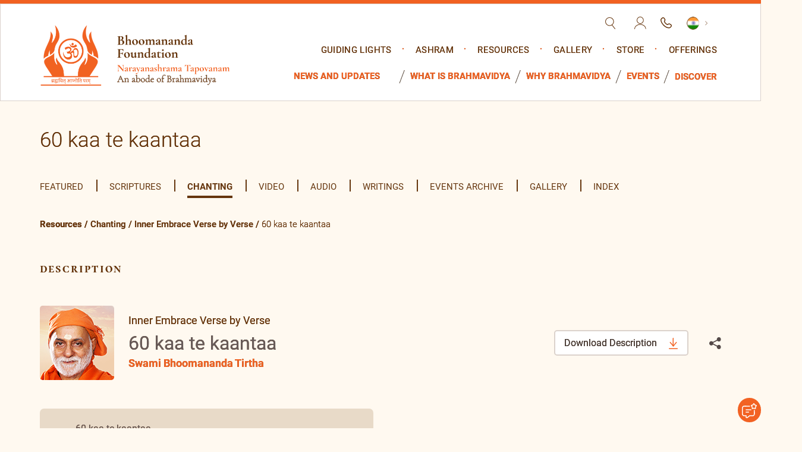

--- FILE ---
content_type: text/html; charset=UTF-8
request_url: https://www.bhoomananda.org/chantings/60-kaa-te-kaantaa/
body_size: 38738
content:
<!doctype html><html lang="en-US"> <script type="text/javascript">var templateUrl = "https://www.bhoomananda.org/wp-content/themes/narayanasharama-tapovanam";
var siteUrl     = "https://www.bhoomananda.org";
var cdnUrl      = "https://bhoomanandalive-1b86d.kxcdn.com/wp-content/themes/narayanasharama-tapovanam";</script> <head><meta charset="UTF-8" /><meta name='viewport' content='width=device-width, initial-scale=1.0'><meta http-equiv="X-UA-Compatible" content="IE=edge"><meta name="format-detection" content="telephone=no"><meta name='robots' content='index, follow, max-image-preview:large, max-snippet:-1, max-video-preview:-1' /><title>60 kaa te kaantaa - Narayanasharama Tapovanam</title><link rel="canonical" href="https://www.bhoomananda.org/chantings/60-kaa-te-kaantaa/" /><meta property="og:locale" content="en_US" /><meta property="og:type" content="article" /><meta property="og:title" content="60 kaa te kaantaa - Narayanasharama Tapovanam" /><meta property="og:description" content="का ते कान्ता कस्ते पुत्रः संसारोऽयमतीव विचित्रः । कस्य त्वं व कुत आयातः तत्त्वं चिन्तय तदिह भ्रातः ॥ भज गोविन्दं भज गोविन्दं भज गोविन्दं मूढमते..." /><meta property="og:url" content="https://www.bhoomananda.org/chantings/60-kaa-te-kaantaa/" /><meta property="og:site_name" content="Narayanasharama Tapovanam" /><meta property="article:publisher" content="https://www.facebook.com/narayanashrama.tapovanam/" /><meta property="article:modified_time" content="2022-05-20T09:26:43+00:00" /><meta name="twitter:card" content="summary_large_image" /><meta name="twitter:label1" content="Est. reading time" /><meta name="twitter:data1" content="1 minute" /> <script type="application/ld+json" class="yoast-schema-graph">{"@context":"https://schema.org","@graph":[{"@type":"WebPage","@id":"https://www.bhoomananda.org/chantings/60-kaa-te-kaantaa/","url":"https://www.bhoomananda.org/chantings/60-kaa-te-kaantaa/","name":"60 kaa te kaantaa - Narayanasharama Tapovanam","isPartOf":{"@id":"https://www.bhoomananda.org/#website"},"datePublished":"2021-11-26T09:04:17+00:00","dateModified":"2022-05-20T09:26:43+00:00","inLanguage":"en-US","potentialAction":[{"@type":"ReadAction","target":["https://www.bhoomananda.org/chantings/60-kaa-te-kaantaa/"]}]},{"@type":"WebSite","@id":"https://www.bhoomananda.org/#website","url":"https://www.bhoomananda.org/","name":"Narayanasharama Tapovanam","description":"An Abode of Brahmavidya","potentialAction":[{"@type":"SearchAction","target":{"@type":"EntryPoint","urlTemplate":"https://www.bhoomananda.org/?s={search_term_string}"},"query-input":{"@type":"PropertyValueSpecification","valueRequired":true,"valueName":"search_term_string"}}],"inLanguage":"en-US"}]}</script> <link rel='dns-prefetch' href='//cdn.datatables.net' /><link rel='dns-prefetch' href='//www.google.com' /><link rel="alternate" type="application/rss+xml" title="Narayanasharama Tapovanam &raquo; Feed" href="https://www.bhoomananda.org/feed/" /><link rel="alternate" type="application/rss+xml" title="Narayanasharama Tapovanam &raquo; Comments Feed" href="https://www.bhoomananda.org/comments/feed/" /><link rel="alternate" title="oEmbed (JSON)" type="application/json+oembed" href="https://www.bhoomananda.org/wp-json/oembed/1.0/embed?url=https%3A%2F%2Fwww.bhoomananda.org%2Fchantings%2F60-kaa-te-kaantaa%2F" /><link rel="alternate" title="oEmbed (XML)" type="text/xml+oembed" href="https://www.bhoomananda.org/wp-json/oembed/1.0/embed?url=https%3A%2F%2Fwww.bhoomananda.org%2Fchantings%2F60-kaa-te-kaantaa%2F&#038;format=xml" /><style id='wp-img-auto-sizes-contain-inline-css'>img:is([sizes=auto i],[sizes^="auto," i]){contain-intrinsic-size:3000px 1500px}
/*# sourceURL=wp-img-auto-sizes-contain-inline-css */</style><style id='wp-emoji-styles-inline-css'>img.wp-smiley, img.emoji {
		display: inline !important;
		border: none !important;
		box-shadow: none !important;
		height: 1em !important;
		width: 1em !important;
		margin: 0 0.07em !important;
		vertical-align: -0.1em !important;
		background: none !important;
		padding: 0 !important;
	}
/*# sourceURL=wp-emoji-styles-inline-css */</style><style id='wp-block-library-inline-css'>:root{--wp-block-synced-color:#7a00df;--wp-block-synced-color--rgb:122,0,223;--wp-bound-block-color:var(--wp-block-synced-color);--wp-editor-canvas-background:#ddd;--wp-admin-theme-color:#007cba;--wp-admin-theme-color--rgb:0,124,186;--wp-admin-theme-color-darker-10:#006ba1;--wp-admin-theme-color-darker-10--rgb:0,107,160.5;--wp-admin-theme-color-darker-20:#005a87;--wp-admin-theme-color-darker-20--rgb:0,90,135;--wp-admin-border-width-focus:2px}@media (min-resolution:192dpi){:root{--wp-admin-border-width-focus:1.5px}}.wp-element-button{cursor:pointer}:root .has-very-light-gray-background-color{background-color:#eee}:root .has-very-dark-gray-background-color{background-color:#313131}:root .has-very-light-gray-color{color:#eee}:root .has-very-dark-gray-color{color:#313131}:root .has-vivid-green-cyan-to-vivid-cyan-blue-gradient-background{background:linear-gradient(135deg,#00d084,#0693e3)}:root .has-purple-crush-gradient-background{background:linear-gradient(135deg,#34e2e4,#4721fb 50%,#ab1dfe)}:root .has-hazy-dawn-gradient-background{background:linear-gradient(135deg,#faaca8,#dad0ec)}:root .has-subdued-olive-gradient-background{background:linear-gradient(135deg,#fafae1,#67a671)}:root .has-atomic-cream-gradient-background{background:linear-gradient(135deg,#fdd79a,#004a59)}:root .has-nightshade-gradient-background{background:linear-gradient(135deg,#330968,#31cdcf)}:root .has-midnight-gradient-background{background:linear-gradient(135deg,#020381,#2874fc)}:root{--wp--preset--font-size--normal:16px;--wp--preset--font-size--huge:42px}.has-regular-font-size{font-size:1em}.has-larger-font-size{font-size:2.625em}.has-normal-font-size{font-size:var(--wp--preset--font-size--normal)}.has-huge-font-size{font-size:var(--wp--preset--font-size--huge)}.has-text-align-center{text-align:center}.has-text-align-left{text-align:left}.has-text-align-right{text-align:right}.has-fit-text{white-space:nowrap!important}#end-resizable-editor-section{display:none}.aligncenter{clear:both}.items-justified-left{justify-content:flex-start}.items-justified-center{justify-content:center}.items-justified-right{justify-content:flex-end}.items-justified-space-between{justify-content:space-between}.screen-reader-text{border:0;clip-path:inset(50%);height:1px;margin:-1px;overflow:hidden;padding:0;position:absolute;width:1px;word-wrap:normal!important}.screen-reader-text:focus{background-color:#ddd;clip-path:none;color:#444;display:block;font-size:1em;height:auto;left:5px;line-height:normal;padding:15px 23px 14px;text-decoration:none;top:5px;width:auto;z-index:100000}html :where(.has-border-color){border-style:solid}html :where([style*=border-top-color]){border-top-style:solid}html :where([style*=border-right-color]){border-right-style:solid}html :where([style*=border-bottom-color]){border-bottom-style:solid}html :where([style*=border-left-color]){border-left-style:solid}html :where([style*=border-width]){border-style:solid}html :where([style*=border-top-width]){border-top-style:solid}html :where([style*=border-right-width]){border-right-style:solid}html :where([style*=border-bottom-width]){border-bottom-style:solid}html :where([style*=border-left-width]){border-left-style:solid}html :where(img[class*=wp-image-]){height:auto;max-width:100%}:where(figure){margin:0 0 1em}html :where(.is-position-sticky){--wp-admin--admin-bar--position-offset:var(--wp-admin--admin-bar--height,0px)}@media screen and (max-width:600px){html :where(.is-position-sticky){--wp-admin--admin-bar--position-offset:0px}}

/*# sourceURL=wp-block-library-inline-css */</style><link rel='stylesheet' id='wc-blocks-style-css' href='https://bhoomanandalive-1b86d.kxcdn.com/wp-content/plugins/woocommerce/assets/client/blocks/wc-blocks.css?ver=wc-10.4.3' media='all' /><style id='global-styles-inline-css'>:root{--wp--preset--aspect-ratio--square: 1;--wp--preset--aspect-ratio--4-3: 4/3;--wp--preset--aspect-ratio--3-4: 3/4;--wp--preset--aspect-ratio--3-2: 3/2;--wp--preset--aspect-ratio--2-3: 2/3;--wp--preset--aspect-ratio--16-9: 16/9;--wp--preset--aspect-ratio--9-16: 9/16;--wp--preset--color--black: #000000;--wp--preset--color--cyan-bluish-gray: #abb8c3;--wp--preset--color--white: #ffffff;--wp--preset--color--pale-pink: #f78da7;--wp--preset--color--vivid-red: #cf2e2e;--wp--preset--color--luminous-vivid-orange: #ff6900;--wp--preset--color--luminous-vivid-amber: #fcb900;--wp--preset--color--light-green-cyan: #7bdcb5;--wp--preset--color--vivid-green-cyan: #00d084;--wp--preset--color--pale-cyan-blue: #8ed1fc;--wp--preset--color--vivid-cyan-blue: #0693e3;--wp--preset--color--vivid-purple: #9b51e0;--wp--preset--gradient--vivid-cyan-blue-to-vivid-purple: linear-gradient(135deg,rgb(6,147,227) 0%,rgb(155,81,224) 100%);--wp--preset--gradient--light-green-cyan-to-vivid-green-cyan: linear-gradient(135deg,rgb(122,220,180) 0%,rgb(0,208,130) 100%);--wp--preset--gradient--luminous-vivid-amber-to-luminous-vivid-orange: linear-gradient(135deg,rgb(252,185,0) 0%,rgb(255,105,0) 100%);--wp--preset--gradient--luminous-vivid-orange-to-vivid-red: linear-gradient(135deg,rgb(255,105,0) 0%,rgb(207,46,46) 100%);--wp--preset--gradient--very-light-gray-to-cyan-bluish-gray: linear-gradient(135deg,rgb(238,238,238) 0%,rgb(169,184,195) 100%);--wp--preset--gradient--cool-to-warm-spectrum: linear-gradient(135deg,rgb(74,234,220) 0%,rgb(151,120,209) 20%,rgb(207,42,186) 40%,rgb(238,44,130) 60%,rgb(251,105,98) 80%,rgb(254,248,76) 100%);--wp--preset--gradient--blush-light-purple: linear-gradient(135deg,rgb(255,206,236) 0%,rgb(152,150,240) 100%);--wp--preset--gradient--blush-bordeaux: linear-gradient(135deg,rgb(254,205,165) 0%,rgb(254,45,45) 50%,rgb(107,0,62) 100%);--wp--preset--gradient--luminous-dusk: linear-gradient(135deg,rgb(255,203,112) 0%,rgb(199,81,192) 50%,rgb(65,88,208) 100%);--wp--preset--gradient--pale-ocean: linear-gradient(135deg,rgb(255,245,203) 0%,rgb(182,227,212) 50%,rgb(51,167,181) 100%);--wp--preset--gradient--electric-grass: linear-gradient(135deg,rgb(202,248,128) 0%,rgb(113,206,126) 100%);--wp--preset--gradient--midnight: linear-gradient(135deg,rgb(2,3,129) 0%,rgb(40,116,252) 100%);--wp--preset--font-size--small: 18px;--wp--preset--font-size--medium: 20px;--wp--preset--font-size--large: 24px;--wp--preset--font-size--x-large: 42px;--wp--preset--font-size--extra-small: 16px;--wp--preset--font-size--normal: 20px;--wp--preset--font-size--extra-large: 40px;--wp--preset--font-size--huge: 96px;--wp--preset--font-size--gigantic: 144px;--wp--preset--spacing--20: 0.44rem;--wp--preset--spacing--30: 0.67rem;--wp--preset--spacing--40: 1rem;--wp--preset--spacing--50: 1.5rem;--wp--preset--spacing--60: 2.25rem;--wp--preset--spacing--70: 3.38rem;--wp--preset--spacing--80: 5.06rem;--wp--preset--shadow--natural: 6px 6px 9px rgba(0, 0, 0, 0.2);--wp--preset--shadow--deep: 12px 12px 50px rgba(0, 0, 0, 0.4);--wp--preset--shadow--sharp: 6px 6px 0px rgba(0, 0, 0, 0.2);--wp--preset--shadow--outlined: 6px 6px 0px -3px rgb(255, 255, 255), 6px 6px rgb(0, 0, 0);--wp--preset--shadow--crisp: 6px 6px 0px rgb(0, 0, 0);}:where(.is-layout-flex){gap: 0.5em;}:where(.is-layout-grid){gap: 0.5em;}body .is-layout-flex{display: flex;}.is-layout-flex{flex-wrap: wrap;align-items: center;}.is-layout-flex > :is(*, div){margin: 0;}body .is-layout-grid{display: grid;}.is-layout-grid > :is(*, div){margin: 0;}:where(.wp-block-columns.is-layout-flex){gap: 2em;}:where(.wp-block-columns.is-layout-grid){gap: 2em;}:where(.wp-block-post-template.is-layout-flex){gap: 1.25em;}:where(.wp-block-post-template.is-layout-grid){gap: 1.25em;}.has-black-color{color: var(--wp--preset--color--black) !important;}.has-cyan-bluish-gray-color{color: var(--wp--preset--color--cyan-bluish-gray) !important;}.has-white-color{color: var(--wp--preset--color--white) !important;}.has-pale-pink-color{color: var(--wp--preset--color--pale-pink) !important;}.has-vivid-red-color{color: var(--wp--preset--color--vivid-red) !important;}.has-luminous-vivid-orange-color{color: var(--wp--preset--color--luminous-vivid-orange) !important;}.has-luminous-vivid-amber-color{color: var(--wp--preset--color--luminous-vivid-amber) !important;}.has-light-green-cyan-color{color: var(--wp--preset--color--light-green-cyan) !important;}.has-vivid-green-cyan-color{color: var(--wp--preset--color--vivid-green-cyan) !important;}.has-pale-cyan-blue-color{color: var(--wp--preset--color--pale-cyan-blue) !important;}.has-vivid-cyan-blue-color{color: var(--wp--preset--color--vivid-cyan-blue) !important;}.has-vivid-purple-color{color: var(--wp--preset--color--vivid-purple) !important;}.has-black-background-color{background-color: var(--wp--preset--color--black) !important;}.has-cyan-bluish-gray-background-color{background-color: var(--wp--preset--color--cyan-bluish-gray) !important;}.has-white-background-color{background-color: var(--wp--preset--color--white) !important;}.has-pale-pink-background-color{background-color: var(--wp--preset--color--pale-pink) !important;}.has-vivid-red-background-color{background-color: var(--wp--preset--color--vivid-red) !important;}.has-luminous-vivid-orange-background-color{background-color: var(--wp--preset--color--luminous-vivid-orange) !important;}.has-luminous-vivid-amber-background-color{background-color: var(--wp--preset--color--luminous-vivid-amber) !important;}.has-light-green-cyan-background-color{background-color: var(--wp--preset--color--light-green-cyan) !important;}.has-vivid-green-cyan-background-color{background-color: var(--wp--preset--color--vivid-green-cyan) !important;}.has-pale-cyan-blue-background-color{background-color: var(--wp--preset--color--pale-cyan-blue) !important;}.has-vivid-cyan-blue-background-color{background-color: var(--wp--preset--color--vivid-cyan-blue) !important;}.has-vivid-purple-background-color{background-color: var(--wp--preset--color--vivid-purple) !important;}.has-black-border-color{border-color: var(--wp--preset--color--black) !important;}.has-cyan-bluish-gray-border-color{border-color: var(--wp--preset--color--cyan-bluish-gray) !important;}.has-white-border-color{border-color: var(--wp--preset--color--white) !important;}.has-pale-pink-border-color{border-color: var(--wp--preset--color--pale-pink) !important;}.has-vivid-red-border-color{border-color: var(--wp--preset--color--vivid-red) !important;}.has-luminous-vivid-orange-border-color{border-color: var(--wp--preset--color--luminous-vivid-orange) !important;}.has-luminous-vivid-amber-border-color{border-color: var(--wp--preset--color--luminous-vivid-amber) !important;}.has-light-green-cyan-border-color{border-color: var(--wp--preset--color--light-green-cyan) !important;}.has-vivid-green-cyan-border-color{border-color: var(--wp--preset--color--vivid-green-cyan) !important;}.has-pale-cyan-blue-border-color{border-color: var(--wp--preset--color--pale-cyan-blue) !important;}.has-vivid-cyan-blue-border-color{border-color: var(--wp--preset--color--vivid-cyan-blue) !important;}.has-vivid-purple-border-color{border-color: var(--wp--preset--color--vivid-purple) !important;}.has-vivid-cyan-blue-to-vivid-purple-gradient-background{background: var(--wp--preset--gradient--vivid-cyan-blue-to-vivid-purple) !important;}.has-light-green-cyan-to-vivid-green-cyan-gradient-background{background: var(--wp--preset--gradient--light-green-cyan-to-vivid-green-cyan) !important;}.has-luminous-vivid-amber-to-luminous-vivid-orange-gradient-background{background: var(--wp--preset--gradient--luminous-vivid-amber-to-luminous-vivid-orange) !important;}.has-luminous-vivid-orange-to-vivid-red-gradient-background{background: var(--wp--preset--gradient--luminous-vivid-orange-to-vivid-red) !important;}.has-very-light-gray-to-cyan-bluish-gray-gradient-background{background: var(--wp--preset--gradient--very-light-gray-to-cyan-bluish-gray) !important;}.has-cool-to-warm-spectrum-gradient-background{background: var(--wp--preset--gradient--cool-to-warm-spectrum) !important;}.has-blush-light-purple-gradient-background{background: var(--wp--preset--gradient--blush-light-purple) !important;}.has-blush-bordeaux-gradient-background{background: var(--wp--preset--gradient--blush-bordeaux) !important;}.has-luminous-dusk-gradient-background{background: var(--wp--preset--gradient--luminous-dusk) !important;}.has-pale-ocean-gradient-background{background: var(--wp--preset--gradient--pale-ocean) !important;}.has-electric-grass-gradient-background{background: var(--wp--preset--gradient--electric-grass) !important;}.has-midnight-gradient-background{background: var(--wp--preset--gradient--midnight) !important;}.has-small-font-size{font-size: var(--wp--preset--font-size--small) !important;}.has-medium-font-size{font-size: var(--wp--preset--font-size--medium) !important;}.has-large-font-size{font-size: var(--wp--preset--font-size--large) !important;}.has-x-large-font-size{font-size: var(--wp--preset--font-size--x-large) !important;}
/*# sourceURL=global-styles-inline-css */</style><style id='classic-theme-styles-inline-css'>/*! This file is auto-generated */
.wp-block-button__link{color:#fff;background-color:#32373c;border-radius:9999px;box-shadow:none;text-decoration:none;padding:calc(.667em + 2px) calc(1.333em + 2px);font-size:1.125em}.wp-block-file__button{background:#32373c;color:#fff;text-decoration:none}
/*# sourceURL=//bhoomanandalive-1b86d.kxcdn.com/wp-includes/css/classic-themes.min.css */</style><link rel='stylesheet' id='ccc_browsing_history-list-css' href='https://bhoomanandalive-1b86d.kxcdn.com/wp-content/plugins/browsing-history/assets/list.css?ver=1.3.1' media='all' /><link rel='stylesheet' id='contact-form-7-css' href='https://bhoomanandalive-1b86d.kxcdn.com/wp-content/plugins/contact-form-7/includes/css/styles.css?ver=6.1.4' media='all' /><link rel='stylesheet' id='menu-image-css' href='https://bhoomanandalive-1b86d.kxcdn.com/wp-content/plugins/menu-image/includes/css/menu-image.css?ver=3.0.8' media='all' /><link rel='stylesheet' id='dashicons-css' href='https://bhoomanandalive-1b86d.kxcdn.com/wp-includes/css/dashicons.min.css?ver=6.9' media='all' /><style id='dashicons-inline-css'>[data-font="Dashicons"]:before {font-family: 'Dashicons' !important;content: attr(data-icon) !important;speak: none !important;font-weight: normal !important;font-variant: normal !important;text-transform: none !important;line-height: 1 !important;font-style: normal !important;-webkit-font-smoothing: antialiased !important;-moz-osx-font-smoothing: grayscale !important;}
/*# sourceURL=dashicons-inline-css */</style><link rel='stylesheet' id='woocommerce-layout-css' href='https://bhoomanandalive-1b86d.kxcdn.com/wp-content/plugins/woocommerce/assets/css/woocommerce-layout.css?ver=10.4.3' media='all' /><link rel='stylesheet' id='woocommerce-smallscreen-css' href='https://bhoomanandalive-1b86d.kxcdn.com/wp-content/plugins/woocommerce/assets/css/woocommerce-smallscreen.css?ver=10.4.3' media='only screen and (max-width: 768px)' /><link rel='stylesheet' id='woocommerce-general-css' href='https://bhoomanandalive-1b86d.kxcdn.com/wp-content/plugins/woocommerce/assets/css/woocommerce.css?ver=10.4.3' media='all' /><style id='woocommerce-inline-inline-css'>.woocommerce form .form-row .required { visibility: visible; }
/*# sourceURL=woocommerce-inline-inline-css */</style><link rel='stylesheet' id='megamenu-css' href='https://bhoomanandalive-1b86d.kxcdn.com/wp-content/uploads/maxmegamenu/style.css?ver=0b79e8' media='all' /><link rel='stylesheet' id='bootstrap-css' href='https://bhoomanandalive-1b86d.kxcdn.com/wp-content/themes/narayanasharama-tapovanam/assets/css/bootstrap.min.css?ver=227729130' media='all' /><link rel='stylesheet' id='fontawesome-css' href='https://bhoomanandalive-1b86d.kxcdn.com/wp-content/themes/narayanasharama-tapovanam/assets/css/font-awesome.css?ver=558262323' media='all' /><link rel='stylesheet' id='noto-font-css' href='https://bhoomanandalive-1b86d.kxcdn.com/wp-content/themes/narayanasharama-tapovanam/assets/fonts/noto/stylesheet.css?ver=955723987' media='all' /><link rel='stylesheet' id='sanskrit-font-css' href='https://bhoomanandalive-1b86d.kxcdn.com/wp-content/themes/narayanasharama-tapovanam/assets/fonts/sankrit-2003/stylesheet.css?ver=2105014478' media='all' /><link rel='stylesheet' id='owl-css' href='https://bhoomanandalive-1b86d.kxcdn.com/wp-content/themes/narayanasharama-tapovanam/assets/css/owl.carousel.min.css?ver=370941795' media='all' /><link rel='stylesheet' id='style-css' href='https://bhoomanandalive-1b86d.kxcdn.com/wp-content/themes/narayanasharama-tapovanam/assets/css/style.css?ver=362274187' media='all' /><link rel='stylesheet' id='responsive-css' href='https://bhoomanandalive-1b86d.kxcdn.com/wp-content/themes/narayanasharama-tapovanam/assets/css/responsive.css?ver=1905188520' media='all' /><link rel='stylesheet' id='nav-css' href='https://bhoomanandalive-1b86d.kxcdn.com/wp-content/themes/narayanasharama-tapovanam/assets/css/nav.css?ver=1462595536' media='all' /><link rel='stylesheet' id='qtip-css' href='https://bhoomanandalive-1b86d.kxcdn.com/wp-content/themes/narayanasharama-tapovanam/assets/css/jquery.qtip.min.css?ver=582206979' media='all' /><link rel='stylesheet' id='elements-css' href='https://bhoomanandalive-1b86d.kxcdn.com/wp-content/themes/narayanasharama-tapovanam/assets/css/elements.css?ver=1511600208' media='all' /><link rel='stylesheet' id='home-css' href='https://bhoomanandalive-1b86d.kxcdn.com/wp-content/themes/narayanasharama-tapovanam/assets/css/home.css?ver=1337960500' media='all' /><link rel='stylesheet' id='stylesheet-css' href='https://bhoomanandalive-1b86d.kxcdn.com/wp-content/themes/narayanasharama-tapovanam/assets/fonts/stylesheet.css?ver=1191960916' media='all' /><link rel='stylesheet' id='styles-css' href='https://bhoomanandalive-1b86d.kxcdn.com/wp-content/themes/narayanasharama-tapovanam/assets/css/styles.css?ver=1007253873' media='all' /><link rel='stylesheet' id='theme_style-css' href='https://bhoomanandalive-1b86d.kxcdn.com/wp-content/themes/narayanasharama-tapovanam/style.css?ver=6.9' media='all' /><link rel='stylesheet' id='plyr-css' href='https://bhoomanandalive-1b86d.kxcdn.com/wp-content/themes/narayanasharama-tapovanam/assets/css/plyr.css?ver=1011137084' media='all' /><link rel='stylesheet' id='fancybox-css' href='https://bhoomanandalive-1b86d.kxcdn.com/wp-content/themes/narayanasharama-tapovanam/assets/css/fancybox.css?ver=1787573562' media='all' /><link rel='stylesheet' id='datatables-css' href='https://cdn.datatables.net/1.13.7/css/jquery.dataTables.min.css?ver=6.9' media='all' /><link rel='stylesheet' id='aos-css' href='https://bhoomanandalive-1b86d.kxcdn.com/wp-content/themes/narayanasharama-tapovanam/assets/css/aos.css?ver=121016097' media='all' /><link rel='stylesheet' id='wpdreams-ajaxsearchpro-instances-css' href='https://bhoomanandalive-1b86d.kxcdn.com/wp-content/uploads/asp_upload/style.instances-ho-is-po-no-da-co-au-ga-se-is.css?ver=1LBMRD' media='all' /><link rel='stylesheet' id='heateor_sss_frontend_css-css' href='https://bhoomanandalive-1b86d.kxcdn.com/wp-content/plugins/sassy-social-share/public/css/sassy-social-share-public.css?ver=3.3.79' media='all' /><style id='heateor_sss_frontend_css-inline-css'>.heateor_sss_button_instagram span.heateor_sss_svg,a.heateor_sss_instagram span.heateor_sss_svg{background:radial-gradient(circle at 30% 107%,#fdf497 0,#fdf497 5%,#fd5949 45%,#d6249f 60%,#285aeb 90%)}.heateor_sss_horizontal_sharing .heateor_sss_svg,.heateor_sss_standard_follow_icons_container .heateor_sss_svg{color:#fff;border-width:0px;border-style:solid;border-color:transparent}.heateor_sss_horizontal_sharing .heateorSssTCBackground{color:#666}.heateor_sss_horizontal_sharing span.heateor_sss_svg:hover,.heateor_sss_standard_follow_icons_container span.heateor_sss_svg:hover{border-color:transparent;}.heateor_sss_vertical_sharing span.heateor_sss_svg,.heateor_sss_floating_follow_icons_container span.heateor_sss_svg{color:#fff;border-width:0px;border-style:solid;border-color:transparent;}.heateor_sss_vertical_sharing .heateorSssTCBackground{color:#666;}.heateor_sss_vertical_sharing span.heateor_sss_svg:hover,.heateor_sss_floating_follow_icons_container span.heateor_sss_svg:hover{border-color:transparent;}@media screen and (max-width:783px) {.heateor_sss_vertical_sharing{display:none!important}}div.heateor_sss_mobile_footer{display:none;}@media screen and (max-width:783px){div.heateor_sss_bottom_sharing .heateorSssTCBackground{background-color:white}div.heateor_sss_bottom_sharing{width:100%!important;left:0!important;}div.heateor_sss_bottom_sharing a{width:10% !important;}div.heateor_sss_bottom_sharing .heateor_sss_svg{width: 100% !important;}div.heateor_sss_bottom_sharing div.heateorSssTotalShareCount{font-size:1em!important;line-height:28px!important}div.heateor_sss_bottom_sharing div.heateorSssTotalShareText{font-size:.7em!important;line-height:0px!important}div.heateor_sss_mobile_footer{display:block;height:40px;}.heateor_sss_bottom_sharing{padding:0!important;display:block!important;width:auto!important;bottom:-5px!important;top: auto!important;}.heateor_sss_bottom_sharing .heateor_sss_square_count{line-height:inherit;}.heateor_sss_bottom_sharing .heateorSssSharingArrow{display:none;}.heateor_sss_bottom_sharing .heateorSssTCBackground{margin-right:1.1em!important}}
/*# sourceURL=heateor_sss_frontend_css-inline-css */</style><link rel='stylesheet' id='yith_ywsbs_frontend-css' href='https://bhoomanandalive-1b86d.kxcdn.com/wp-content/plugins/yith-woocommerce-subscription/assets/css/frontend.css?ver=4.12.0' media='all' /><link rel='stylesheet' id='lgc-unsemantic-grid-responsive-tablet-css' href='https://bhoomanandalive-1b86d.kxcdn.com/wp-content/plugins/lightweight-grid-columns/css/unsemantic-grid-responsive-tablet.css?ver=1.0' media='all' /> <script src="https://www.bhoomananda.org/wp-includes/js/jquery/jquery.min.js?ver=3.7.1" id="jquery-core-js"></script> <script src="https://www.bhoomananda.org/wp-includes/js/jquery/jquery-migrate.min.js?ver=3.4.1" id="jquery-migrate-js"></script> <script src="https://bhoomanandalive-1b86d.kxcdn.com/wp-content/plugins/woocommerce/assets/js/jquery-blockui/jquery.blockUI.min.js?ver=2.7.0-wc.10.4.3" id="wc-jquery-blockui-js" defer data-wp-strategy="defer"></script> <script id="wc-add-to-cart-js-extra">var wc_add_to_cart_params = {"ajax_url":"/wp-admin/admin-ajax.php","wc_ajax_url":"/?wc-ajax=%%endpoint%%","i18n_view_cart":"View cart","cart_url":"https://www.bhoomananda.org/?page_id=8","is_cart":"","cart_redirect_after_add":"no"};
//# sourceURL=wc-add-to-cart-js-extra</script> <script src="https://bhoomanandalive-1b86d.kxcdn.com/wp-content/plugins/woocommerce/assets/js/frontend/add-to-cart.min.js?ver=10.4.3" id="wc-add-to-cart-js" defer data-wp-strategy="defer"></script> <script src="https://bhoomanandalive-1b86d.kxcdn.com/wp-content/plugins/woocommerce/assets/js/js-cookie/js.cookie.min.js?ver=2.1.4-wc.10.4.3" id="wc-js-cookie-js" defer data-wp-strategy="defer"></script> <script id="woocommerce-js-extra">var woocommerce_params = {"ajax_url":"/wp-admin/admin-ajax.php","wc_ajax_url":"/?wc-ajax=%%endpoint%%","i18n_password_show":"Show password","i18n_password_hide":"Hide password"};
//# sourceURL=woocommerce-js-extra</script> <script src="https://bhoomanandalive-1b86d.kxcdn.com/wp-content/plugins/woocommerce/assets/js/frontend/woocommerce.min.js?ver=10.4.3" id="woocommerce-js" defer data-wp-strategy="defer"></script> <script src="https://cdn.datatables.net/1.13.7/js/jquery.dataTables.min.js?ver=6.9" id="datatables-js"></script> <script src="https://www.google.com/recaptcha/api.js?onload=CaptchaCallback&amp;render=explicit&amp;ver=6.9" id="recaptcha-js"></script> <link rel="https://api.w.org/" href="https://www.bhoomananda.org/wp-json/" /><link rel="alternate" title="JSON" type="application/json" href="https://www.bhoomananda.org/wp-json/wp/v2/chantings/8007" /><link rel="EditURI" type="application/rsd+xml" title="RSD" href="https://www.bhoomananda.org/xmlrpc.php?rsd" /><link rel='shortlink' href='https://www.bhoomananda.org/?p=8007' /> <!--[if lt IE 9]><link rel="stylesheet" href="https://bhoomanandalive-1b86d.kxcdn.com/wp-content/plugins/lightweight-grid-columns/css/ie.min.css" /> <![endif]--> <noscript><style>.woocommerce-product-gallery{ opacity: 1 !important; }</style></noscript><style>.recentcomments a{display:inline !important;padding:0 !important;margin:0 !important;}</style><link rel="preload" href="https://bhoomanandalive-1b86d.kxcdn.com/wp-content/plugins/ajax-search-pro/css/fonts/icons/icons2.woff2" as="font" crossorigin="anonymous" /><style>.asp_m{height: 0;}</style><link rel="preconnect" href="https://fonts.gstatic.com" crossorigin /><link rel="preload" as="style" href="//fonts.googleapis.com/css?family=Open+Sans:300|Open+Sans:400|Open+Sans:700|Lato:300|Lato:400|Lato:700&display=swap" /><link rel="stylesheet" href="//fonts.googleapis.com/css?family=Open+Sans:300|Open+Sans:400|Open+Sans:700|Lato:300|Lato:400|Lato:700&display=swap" media="all" /><link rel="icon" href="https://bhoomanandalive-1b86d.kxcdn.com/wp-content/uploads/2021/06/favicon.png" sizes="32x32" /><link rel="icon" href="https://bhoomanandalive-1b86d.kxcdn.com/wp-content/uploads/2021/06/favicon.png" sizes="192x192" /><link rel="apple-touch-icon" href="https://bhoomanandalive-1b86d.kxcdn.com/wp-content/uploads/2021/06/favicon.png" /><meta name="msapplication-TileImage" content="https://bhoomanandalive-1b86d.kxcdn.com/wp-content/uploads/2021/06/favicon.png" /><style id="wp-custom-css">.event-calendar {
    display: flex;
    flex-flow: column;
}
.event-calendar .header .month-year {
    font-size: 20px;
    font-weight: bold;
    color: #636e73;
    padding: 20px 0;
}
.event-calendar .days {
    display: flex;
    flex-flow: wrap;
}
.event-calendar .days .day_name {
    width: calc(100% / 7);
    border-right: 1px solid #2c7aca;
    padding: 20px;
    text-transform: uppercase;
    font-size: 12px;
    font-weight: bold;
    color: #818589;
    color: #fff;
    background-color: #448cd6;
}
.event-calendar .days .day_name:nth-child(7) {
    border: none;
}
.event-calendar .days .day_num {
    display: flex;
    flex-flow: column;
    width: calc(100% / 7);
    border-right: 1px solid #e6e9ea;
    border-bottom: 1px solid #e6e9ea;
    padding: 15px;
    font-weight: bold;
    color: #7c878d;
    cursor: pointer;
    min-height: 100px;
}
.event-calendar .days .day_num span {
    display: inline-flex;
    width: 30px;
    font-size: 14px;
}
.event-calendar .days .day_num .event {
    margin-top: 10px;
    font-weight: 500;
    font-size: 14px;
    padding: 3px 6px;
    border-radius: 4px;
    background-color: #f7c30d;
    color: #fff;
    word-wrap: break-word;
}
.event-calendar .days .day_num .event.green {
    background-color: #51ce57;
}
.event-calendar .days .day_num .event.blue {
    background-color: #518fce;
}
.event-calendar .days .day_num .event.red {
    background-color: #ce5151;
}
.event-calendar .days .day_num:nth-child(7n+1) {
    border-left: 1px solid #e6e9ea;
}
.event-calendar .days .day_num:hover {
    background-color: #fdfdfd;
}
.event-calendar .days .day_num.ignore {
    background-color: #fdfdfd;
    color: #ced2d4;
    cursor: inherit;
}
.event-calendar .days .day_num.selected {
    background-color: #f1f2f3;
    cursor: inherit;
}
.err-class {
    border: 1px solid #c00 !important;
}
.event-left-inner.upcoming-top.accordion-item {
    margin-bottom: 70px;
}
a.header-event img {
    width: unset !important;
    margin-left: 20px !important;
}
span.schedule-timespamp {
    font-size: 16px;
    font-weight: bold;
}
#freeeservices p.response-msg, #registerpopup .event-response-msg{
	font-size: 20px;
  color: rgb(22 204 0) !important;
}
/*.dropdown.dropdown-top.dropdown-country ul.dropdown-menu.show a.dropdown-item{
	color: #eee;
}*/

/*Tooltip*/
.tooltip_div {
  display: inline-block;
  /*border-bottom: 1px dotted black;*/
}

.tooltip_div .tooltiptext {
  visibility: hidden;
  width: 200px;
  background-color: black;
  color: #fff;
  text-align: center;
  border-radius: 6px;
  padding: 10px;
  font-size: 12px;
	font-weight: normal;
  position: absolute;
  z-index: 1;
	text-transform: initial;
}

.tooltip_div:hover .tooltiptext {
  visibility: visible;
}
/*Tooltip*/

a#back_to_top {
    background: #F16122;
    height: auto;
    position: fixed;
    margin: 0;
    z-index: 10000;
    bottom: 65px;
		right: 10px;
		padding: 18px 15px;
    border-radius: 50px;
}
a#back_to_top img{
	width: 30px;
  transform: rotate(180deg);
}
.email-exist-msg p, .email-exist-msg p a, p.service-exist-msg, p.service-exist-msg a {
    color: #f26222 !important;
}
.handout-row .event-handout-listing {
    background-color: #ffffff;
    box-shadow: 0px 0px 10px rgb(102 60 5 / 20%);
    border-radius: 7px;
    padding: 25px 25px 0px;
}
.handout-row .event-handout-listing .handout-card {
    border-right: 1px solid #663815;
}
.vicharasethu-tabs ul#pills-tab li button {
    font-size: 20px;
}
.downloading-loader.show {
    position: fixed;
    bottom: 0px;
    background: #fff;
    z-index: 999;
}
.downloading-loader.show img{
	display: block !important;
}
.vs-download {
    padding: 7px;
    text-transform: capitalize !important;
}
a.vs-look-inside {
    background-color: #B2A396;
    border-radius: 5px;
    color: #fff;
    font-size: 1rem;
    margin: 16px 15px 15px;
    display: inline-block;
    line-height: 40px;
    height: 40px;
    font-weight: 500;
    width: 85px;
    text-align: center;
}
.marquee .text {
	max-width: 100%;
	overflow: hidden;
}
.marquee.top-content-slider {
    opacity: 0;
}
.form-page-div a.read-more button.nt-btn {
    text-transform: unset;
	width: 120px;
}
.wsp-pages-list{
	display: contents !important;
}

.wsp-container ul > li {
    margin: 0 8px 10px !important;
}
.wsp-container ul > li a {
    color: #3F3837 !important;
    font-size: 17px !important;
    margin: 0 !important;
}
.downloading-loader img.loader-img {
    width: 60px;
}
.event-chanting-download {
    width: 77px;
}
@media(max-width: 767px){
	.vicharasethu-archive a {
    width: 100% !important;
}
}
@media(max-width:767px){
	.marquee .marquee0{
		animation:none;
	}
   .marquee .text  {
        transform: none;
        -webkit-transform: none;
        -moz-transform: none;
        animation: marquee01 18s linear infinite;
        -webkit-animation: marquee01 18s linear infinite;
        -moz-animation: marquee01 18s linear infinite;
		 display: table-row;
    padding-left: 100%;
    }
	  .marquee .text .marquee0{
		    display: table-cell;
    padding-left: 350px;
    width: 350px;
    padding-top: 1rem;
    padding-bottom: 1rem;
			transform: none;
			-webkit-transform:none;
			-moz-transform:none;
	}
    @-moz-keyframes marquee01 {
        0% {
            transform: translate(0, 0);
        }
        100% {
            transform:  translate(-100%, 0); 
        }
    }
    @-webkit-keyframes marquee01 {
        0% {
            transform: translate(0, 0);;
        }
        100% {
            transform:  translate(-100%, 0); 
        }
    }
    @keyframes marquee01 {
        0% {
            -moz-transform: translate(0, 0);
            -webkit-transform: translate(0, 0);
            transform: translate(0, 0);
        }
        100% {
            -moz-transform:  translate(-100%, 0); 
            -webkit-transform:  translate(-100%, 0); 
            transform:  translate(-100%, 0); 
        }
    }
	.freeeservicespopup {
    max-width: 100%;
    height: 100vh;
}
	.marquee {
    overflow: hidden;
}
}
/*17Nov2022*/
.global-event-table .td1 {
    width: 20%;
}
.global-event-table .table-highlight {
    font-weight: 500;
    color: #f16323;
}
.global-event-table .accordion-button .small-head {
    position: relative;
    color: #66360E;
    background-color: #ECE1D2;
    border-radius: 10px;
    padding-left: 15px;
    padding-right: 40px;
}
.global-event-table button.accordion {
    display: none;
}
.global-event-table .accordion-collapse {
    background-color: #fff;
    padding: 20px;
    margin-top: -10px;
    border-bottom: 5px solid #F16122 !important;
}
.global-event-table .table-striped > tbody > tr:nth-of-type(odd) {
    background-color: #fff;
    --bs-table-accent-bg: #fff;
}
.global-event-table .accordion-button.collapsed .small-head:after {
    content: "+";
    transform: translateY(-50%) rotate(0deg);
}
.global-event-table .accordion-button .small-head:after {
    content: "-";
    font-size: 50px;
    position: absolute;
    right: 20px;
    top: 48%;
    transform: translateY(-50%) rotate(8deg);
}
.global-event-table .accordion-button:focus, .global-event-table .accordion-button:not(.collapsed) {
    box-shadow: none;
    background: transparent;
}
.small-head {
    font-size: 22px;
    letter-spacing: 2.2px;
    margin: 50px 0px;
    font-weight: bold;
}
.event-calenderlist .dropdown.months-btn .select-items{
	    max-height: 250px;
    overflow-y: scroll;
}

.bg-brown {
    background-color: #66360E;
}
.discourse-satsang-template .bg-brown span,.discourse-satsang-template .bg-brown {
    font-size: 13px;
}
.discourse-satsang-template .bg-brown p , .hide-p p{
    display: none;
}
.event-tab-grid .event-tab-desc .marker {
    width: 22px;
    margin: 0;
    right: -25px;
    top: 50%;
    transform: translateY(-50%);
}
@media (max-width: 767px){
    .event-tab-grid .event-tab-desc .marker {
        right: 0;
        transform: none;
        top: -45px;
    }
}</style><style type="text/css">/** Mega Menu CSS: fs **/</style> 
  <script>(function(w,d,s,l,i){w[l]=w[l]||[];w[l].push({'gtm.start':
    new Date().getTime(),event:'gtm.js'});var f=d.getElementsByTagName(s)[0],
    j=d.createElement(s),dl=l!='dataLayer'?'&l='+l:'';j.async=true;j.src=
    'https://www.googletagmanager.com/gtm.js?id='+i+dl;f.parentNode.insertBefore(j,f);
    })(window,document,'script','dataLayer','GTM-N3DFG6GS');</script>    <script async src="https://www.googletagmanager.com/gtag/js?id=AW-17453096772"></script> <script>window.dataLayer = window.dataLayer || []; 
        function gtag(){dataLayer.push(arguments);} 
        gtag('js', new Date()); 
        gtag('config', 'AW-17453096772');</script>  <script>!function(f,b,e,v,n,t,s)
    {if(f.fbq)return;n=f.fbq=function(){n.callMethod?
    n.callMethod.apply(n,arguments):n.queue.push(arguments)};
    if(!f._fbq)f._fbq=n;n.push=n;n.loaded=!0;n.version='2.0';
    n.queue=[];t=b.createElement(e);t.async=!0;
    t.src=v;s=b.getElementsByTagName(e)[0];
    s.parentNode.insertBefore(t,s)}(window, document,'script',
    'https://connect.facebook.net/en_US/fbevents.js');
    fbq('init', '1818963792052182');
    fbq('track', 'PageView');</script> <noscript><img height="1" width="1" style="display:none"
 src="https://www.facebook.com/tr?id=1818963792052182&ev=PageView&noscript=1"
 /></noscript></head><body class="wp-singular chantings-template-default single single-chantings postid-8007 wp-embed-responsive wp-theme-narayanasharama-tapovanam theme-narayanasharama-tapovanam woocommerce-no-js mega-menu-before-primary mega-menu-after-primary"> <noscript><iframe src="https://www.googletagmanager.com/ns.html?id=GTM-N3DFG6GS" height="0" width="0" style="display:none;visibility:hidden"></iframe></noscript><div class="nav-border"></div><nav class="navbar navbar-expand-lg bg-light" id="nst-header"><div class="container"> <a class="navbar-brand" href="https://www.bhoomananda.org"> <img src="https://bhoomanandalive-1b86d.kxcdn.com/wp-content/uploads/2021/06/logo.png" alt="site-logo" class="logo" /> <img src="https://bhoomanandalive-1b86d.kxcdn.com/wp-content/uploads/2022/01/Bhoomananda-Foundation-icon.svg" alt="site-logo-text" class="logo-text" /> </a><div class="d-flex align-items-center"> <a class="nav-link-search search-mob d-inline-block d-lg-none me-3" data-bs-toggle="collapse" href="#collapse-search" role="button" aria-expanded="false" aria-controls="collapse-search"> <img src="https://bhoomanandalive-1b86d.kxcdn.com/wp-content/themes/narayanasharama-tapovanam/assets/images/search.svg" class="img-fluid search-icon" alt="search" > <img src="https://bhoomanandalive-1b86d.kxcdn.com/wp-content/themes/narayanasharama-tapovanam/assets/images/close.svg" class="img-fluid close-icon" alt="close"> </a><div class="collapse search-mob-collapse" id="collapse-search"><div class="card card-body p-0"><div class="nav-search"><div class="asp_w_container"><div class='asp_w asp_m asp_m_3 asp_m_3_1 wpdreams_asp_sc wpdreams_asp_sc-3 ajaxsearchpro asp_main_container  asp_non_compact'
 data-id="3"
 data-name="Global Search Form"
 data-instance="1"
 id='ajaxsearchpro3_1'><div class="probox"><div class='promagnifier' tabindex="101"><div class='asp_text_button hiddend'> Search</div><div class='innericon'> <svg xmlns="http://www.w3.org/2000/svg" width="22" height="22" viewBox="0 0 512 512"><path d="M460.355 421.59l-106.51-106.512c20.04-27.553 31.884-61.437 31.884-98.037C385.73 124.935 310.792 50 218.685 50c-92.106 0-167.04 74.934-167.04 167.04 0 92.107 74.935 167.042 167.04 167.042 34.912 0 67.352-10.773 94.184-29.158L419.945 462l40.41-40.41zM100.63 217.04c0-65.095 52.96-118.055 118.056-118.055 65.098 0 118.057 52.96 118.057 118.056 0 65.097-52.96 118.057-118.057 118.057-65.096 0-118.055-52.96-118.055-118.056z"/></svg></div><div class="asp_clear"></div></div><div class='prosettings' style='display:none;' data-opened=0><div class='innericon'> <svg xmlns="http://www.w3.org/2000/svg" width="22" height="22" viewBox="0 0 512 512"><polygon transform="rotate(90 256 256)" points="142.332,104.886 197.48,50 402.5,256 197.48,462 142.332,407.113 292.727,256"/></svg></div></div><div class='proinput'><form action='#' autocomplete="off" aria-label="Search form 3"> <input type='search' class='orig'
 tabindex="100"
 placeholder='Search All'
 name='phrase' value=''
 aria-label="Search input 3"
 autocomplete="off"/> <input type='text' class='autocomplete' name='phrase' value=''
 aria-label="Search autocomplete, ignore please"
 aria-hidden="true"
 autocomplete="off" disabled/> <input type='submit'
 aria-hidden="true"
 aria-label="Hidden button"
 style='width:0; height: 0; visibility: hidden;'></form></div><div class='proloading'><div class="asp_loader"><div class="asp_loader-inner asp_simple-circle"></div></div></div><div class='proclose'> <svg version="1.1" xmlns="http://www.w3.org/2000/svg" xmlns:xlink="http://www.w3.org/1999/xlink" x="0px"
 y="0px"
 width="512px" height="512px" viewBox="0 0 512 512" enable-background="new 0 0 512 512"
 xml:space="preserve"> <polygon points="438.393,374.595 319.757,255.977 438.378,137.348 374.595,73.607 255.995,192.225 137.375,73.622 73.607,137.352 192.246,255.983 73.622,374.625 137.352,438.393 256.002,319.734 374.652,438.378 "/> </svg></div></div></div><div class='asp_data_container' style="display:none !important;"><div class="asp_init_data"
 style="display:none !important;"
 id="asp_init_id_3_1"
 data-asp-id="3"
 data-asp-instance="1"
 data-aspdata="[base64]"></div><div class='asp_hidden_data' style="display:none !important;"><div class='asp_item_overlay'><div class='asp_item_inner'> <svg xmlns="http://www.w3.org/2000/svg" width="22" height="22" viewBox="0 0 512 512"><path d="M448.225 394.243l-85.387-85.385c16.55-26.08 26.146-56.986 26.146-90.094 0-92.99-75.652-168.64-168.643-168.64-92.988 0-168.64 75.65-168.64 168.64s75.65 168.64 168.64 168.64c31.466 0 60.94-8.67 86.176-23.734l86.14 86.142c36.755 36.754 92.355-18.783 55.57-55.57zm-344.233-175.48c0-64.155 52.192-116.35 116.35-116.35s116.353 52.194 116.353 116.35S284.5 335.117 220.342 335.117s-116.35-52.196-116.35-116.352zm34.463-30.26c34.057-78.9 148.668-69.75 170.248 12.863-43.482-51.037-119.984-56.532-170.248-12.862z"/></svg></div></div></div></div><div id='__original__ajaxsearchprores3_1' class='asp_w asp_r asp_r_3 asp_r_3_1 vertical ajaxsearchpro wpdreams_asp_sc wpdreams_asp_sc-3'
 data-id="3"
 data-instance="1"><div class="results"><div class="resdrg"></div></div><div class="asp_res_loader hiddend"><div class="asp_loader"><div class="asp_loader-inner asp_simple-circle"></div></div></div></div><div id='__original__ajaxsearchprosettings3_1' class="asp_w asp_ss asp_s asp_s_3 asp_s_3_1 wpdreams_asp_sc wpdreams_asp_sc-3 ajaxsearchpro searchsettings"
 data-id="3"
 data-instance="1"><form name='options' class="asp-fss-flex" autocomplete = 'off'> <input type="hidden" style="display:none;" name="current_page_id" value="8007"> <input type="hidden" style="display:none;" name="woo_currency" value="INR"> <input type='hidden' name='qtranslate_lang' style="display:none;"
 value='0'/> <input type="hidden" name="filters_changed" style="display:none;" value="0"> <input type="hidden" name="filters_initial" style="display:none;" value="1"><fieldset class="asp_filter_generic asp_filter_id_1 asp_filter_n_0 hiddend"><legend>Generic filters</legend><div class="asp_option hiddend" aria-hidden="true"><div class="asp_option_inner"> <input type="checkbox" value="exact" id="set_exact3_1"
 name="asp_gen[]" /> <label for="set_exact3_1"> Hidden label </label></div></div><div class="asp_option hiddend" aria-hidden="true"><div class="asp_option_inner"> <input type="checkbox" value="title" id="set_title3_1"
 data-origvalue="1"                       name="asp_gen[]"  checked="checked"/> <label for="set_title3_1"> Hidden label </label></div></div><div class="asp_option hiddend" aria-hidden="true"><div class="asp_option_inner"> <input type="checkbox" value="content" id="set_content3_1"
 data-origvalue="1"                       name="asp_gen[]"  checked="checked"/> <label for="set_content3_1"> Hidden label </label></div></div><div class="asp_option hiddend" aria-hidden="true"><div class="asp_option_inner"> <input type="checkbox" value="excerpt" id="set_excerpt3_1"
 data-origvalue="1"                       name="asp_gen[]"  checked="checked"/> <label for="set_excerpt3_1"> Hidden label </label></div></div></fieldset> <input type="checkbox"
 style="display: none !important;"
 value="videos"
 aria-label="Hidden label"
 aria-hidden="true"
 id="3_1customset_3_1100"
 name="customset[]" checked="checked"/> <input type="checkbox"
 style="display: none !important;"
 value="audios"
 aria-label="Hidden label"
 aria-hidden="true"
 id="3_1customset_3_1101"
 name="customset[]" checked="checked"/> <input type="checkbox"
 style="display: none !important;"
 value="chantings"
 aria-label="Hidden label"
 aria-hidden="true"
 id="3_1customset_3_1102"
 name="customset[]" checked="checked"/> <input type="checkbox"
 style="display: none !important;"
 value="writings"
 aria-label="Hidden label"
 aria-hidden="true"
 id="3_1customset_3_1103"
 name="customset[]" checked="checked"/> <input type="checkbox"
 style="display: none !important;"
 value="product"
 aria-label="Hidden label"
 aria-hidden="true"
 id="3_1customset_3_1104"
 name="customset[]" checked="checked"/> <input type="checkbox"
 style="display: none !important;"
 value="ashram_diary"
 aria-label="Hidden label"
 aria-hidden="true"
 id="3_1customset_3_1105"
 name="customset[]" checked="checked"/> <input type="checkbox"
 style="display: none !important;"
 value="ashram_day"
 aria-label="Hidden label"
 aria-hidden="true"
 id="3_1customset_3_1106"
 name="customset[]" checked="checked"/> <input type="checkbox"
 style="display: none !important;"
 value="event_page"
 aria-label="Hidden label"
 aria-hidden="true"
 id="3_1customset_3_1107"
 name="customset[]" checked="checked"/> <input type="checkbox"
 style="display: none !important;"
 value="page"
 aria-label="Hidden label"
 aria-hidden="true"
 id="3_1customset_3_1108"
 name="customset[]" checked="checked"/><div style="clear:both;"></div></form></div></div></div></div></div> <button class="navbar-light navbar-toggler collapsed" type="button" data-bs-toggle="collapse" data-bs-target="#collapsingNavbar"
 aria-controls="collapsingNavbar" aria-expanded="false" aria-label="Toggle navigation"> <span> </span> <span> </span> <span> </span> </button></div><div class="collapse navbar-collapse justify-content-end headermenu-cust" id="collapsingNavbar"><ul class="navbar-nav me-auto mb-2 mb-lg-0 d-flex justify-content-md-end d-none d-md-block"><li class="nav-item"><form class="search-icon"></form></li><li class="nav-item"> <a class="nav-link position-relative"><div class="search-open"> <img src="https://bhoomanandalive-1b86d.kxcdn.com/wp-content/themes/narayanasharama-tapovanam/assets/images/search.svg" alt="search-icon" class="img-fluid search-icon"> <img src="https://bhoomanandalive-1b86d.kxcdn.com/wp-content/themes/narayanasharama-tapovanam/assets/images/close.svg" alt="close-icon" class="img-fluid close-icon"></div><div class="searchbox"><div class="asp_w_container"><div class='asp_w asp_m asp_m_3 asp_m_3_2 wpdreams_asp_sc wpdreams_asp_sc-3 ajaxsearchpro asp_main_container  asp_non_compact'
 data-id="3"
 data-name="Global Search Form"
 data-instance="2"
 id='ajaxsearchpro3_2'><div class="probox"><div class='promagnifier' tabindex="101"><div class='asp_text_button hiddend'> Search</div><div class='innericon'> <svg xmlns="http://www.w3.org/2000/svg" width="22" height="22" viewBox="0 0 512 512"><path d="M460.355 421.59l-106.51-106.512c20.04-27.553 31.884-61.437 31.884-98.037C385.73 124.935 310.792 50 218.685 50c-92.106 0-167.04 74.934-167.04 167.04 0 92.107 74.935 167.042 167.04 167.042 34.912 0 67.352-10.773 94.184-29.158L419.945 462l40.41-40.41zM100.63 217.04c0-65.095 52.96-118.055 118.056-118.055 65.098 0 118.057 52.96 118.057 118.056 0 65.097-52.96 118.057-118.057 118.057-65.096 0-118.055-52.96-118.055-118.056z"/></svg></div><div class="asp_clear"></div></div><div class='prosettings' style='display:none;' data-opened=0><div class='innericon'> <svg xmlns="http://www.w3.org/2000/svg" width="22" height="22" viewBox="0 0 512 512"><polygon transform="rotate(90 256 256)" points="142.332,104.886 197.48,50 402.5,256 197.48,462 142.332,407.113 292.727,256"/></svg></div></div><div class='proinput'><form action='#' autocomplete="off" aria-label="Search form 3"> <input type='search' class='orig'
 tabindex="100"
 placeholder='Search All'
 name='phrase' value=''
 aria-label="Search input 3"
 autocomplete="off"/> <input type='text' class='autocomplete' name='phrase' value=''
 aria-label="Search autocomplete, ignore please"
 aria-hidden="true"
 autocomplete="off" disabled/> <input type='submit'
 aria-hidden="true"
 aria-label="Hidden button"
 style='width:0; height: 0; visibility: hidden;'></form></div><div class='proloading'><div class="asp_loader"><div class="asp_loader-inner asp_simple-circle"></div></div></div><div class='proclose'> <svg version="1.1" xmlns="http://www.w3.org/2000/svg" xmlns:xlink="http://www.w3.org/1999/xlink" x="0px"
 y="0px"
 width="512px" height="512px" viewBox="0 0 512 512" enable-background="new 0 0 512 512"
 xml:space="preserve"> <polygon points="438.393,374.595 319.757,255.977 438.378,137.348 374.595,73.607 255.995,192.225 137.375,73.622 73.607,137.352 192.246,255.983 73.622,374.625 137.352,438.393 256.002,319.734 374.652,438.378 "/> </svg></div></div></div><div class='asp_data_container' style="display:none !important;"><div class="asp_init_data"
 style="display:none !important;"
 id="asp_init_id_3_2"
 data-asp-id="3"
 data-asp-instance="2"
 data-aspdata="[base64]"></div><div class='asp_hidden_data' style="display:none !important;"><div class='asp_item_overlay'><div class='asp_item_inner'> <svg xmlns="http://www.w3.org/2000/svg" width="22" height="22" viewBox="0 0 512 512"><path d="M448.225 394.243l-85.387-85.385c16.55-26.08 26.146-56.986 26.146-90.094 0-92.99-75.652-168.64-168.643-168.64-92.988 0-168.64 75.65-168.64 168.64s75.65 168.64 168.64 168.64c31.466 0 60.94-8.67 86.176-23.734l86.14 86.142c36.755 36.754 92.355-18.783 55.57-55.57zm-344.233-175.48c0-64.155 52.192-116.35 116.35-116.35s116.353 52.194 116.353 116.35S284.5 335.117 220.342 335.117s-116.35-52.196-116.35-116.352zm34.463-30.26c34.057-78.9 148.668-69.75 170.248 12.863-43.482-51.037-119.984-56.532-170.248-12.862z"/></svg></div></div></div></div><div id='__original__ajaxsearchprores3_2' class='asp_w asp_r asp_r_3 asp_r_3_2 vertical ajaxsearchpro wpdreams_asp_sc wpdreams_asp_sc-3'
 data-id="3"
 data-instance="2"><div class="results"><div class="resdrg"></div></div><div class="asp_res_loader hiddend"><div class="asp_loader"><div class="asp_loader-inner asp_simple-circle"></div></div></div></div><div id='__original__ajaxsearchprosettings3_2' class="asp_w asp_ss asp_s asp_s_3 asp_s_3_2 wpdreams_asp_sc wpdreams_asp_sc-3 ajaxsearchpro searchsettings"
 data-id="3"
 data-instance="2"><form name='options' class="asp-fss-flex" autocomplete = 'off'> <input type="hidden" style="display:none;" name="current_page_id" value="8007"> <input type="hidden" style="display:none;" name="woo_currency" value="INR"> <input type='hidden' name='qtranslate_lang' style="display:none;"
 value='0'/> <input type="hidden" name="filters_changed" style="display:none;" value="0"> <input type="hidden" name="filters_initial" style="display:none;" value="1"><fieldset class="asp_filter_generic asp_filter_id_1 asp_filter_n_0 hiddend"><legend>Generic filters</legend><div class="asp_option hiddend" aria-hidden="true"><div class="asp_option_inner"> <input type="checkbox" value="exact" id="set_exact3_2"
 name="asp_gen[]" /> <label for="set_exact3_2"> Hidden label </label></div></div><div class="asp_option hiddend" aria-hidden="true"><div class="asp_option_inner"> <input type="checkbox" value="title" id="set_title3_2"
 data-origvalue="1"                       name="asp_gen[]"  checked="checked"/> <label for="set_title3_2"> Hidden label </label></div></div><div class="asp_option hiddend" aria-hidden="true"><div class="asp_option_inner"> <input type="checkbox" value="content" id="set_content3_2"
 data-origvalue="1"                       name="asp_gen[]"  checked="checked"/> <label for="set_content3_2"> Hidden label </label></div></div><div class="asp_option hiddend" aria-hidden="true"><div class="asp_option_inner"> <input type="checkbox" value="excerpt" id="set_excerpt3_2"
 data-origvalue="1"                       name="asp_gen[]"  checked="checked"/> <label for="set_excerpt3_2"> Hidden label </label></div></div></fieldset> <input type="checkbox"
 style="display: none !important;"
 value="videos"
 aria-label="Hidden label"
 aria-hidden="true"
 id="3_2customset_3_2100"
 name="customset[]" checked="checked"/> <input type="checkbox"
 style="display: none !important;"
 value="audios"
 aria-label="Hidden label"
 aria-hidden="true"
 id="3_2customset_3_2101"
 name="customset[]" checked="checked"/> <input type="checkbox"
 style="display: none !important;"
 value="chantings"
 aria-label="Hidden label"
 aria-hidden="true"
 id="3_2customset_3_2102"
 name="customset[]" checked="checked"/> <input type="checkbox"
 style="display: none !important;"
 value="writings"
 aria-label="Hidden label"
 aria-hidden="true"
 id="3_2customset_3_2103"
 name="customset[]" checked="checked"/> <input type="checkbox"
 style="display: none !important;"
 value="product"
 aria-label="Hidden label"
 aria-hidden="true"
 id="3_2customset_3_2104"
 name="customset[]" checked="checked"/> <input type="checkbox"
 style="display: none !important;"
 value="ashram_diary"
 aria-label="Hidden label"
 aria-hidden="true"
 id="3_2customset_3_2105"
 name="customset[]" checked="checked"/> <input type="checkbox"
 style="display: none !important;"
 value="ashram_day"
 aria-label="Hidden label"
 aria-hidden="true"
 id="3_2customset_3_2106"
 name="customset[]" checked="checked"/> <input type="checkbox"
 style="display: none !important;"
 value="event_page"
 aria-label="Hidden label"
 aria-hidden="true"
 id="3_2customset_3_2107"
 name="customset[]" checked="checked"/> <input type="checkbox"
 style="display: none !important;"
 value="page"
 aria-label="Hidden label"
 aria-hidden="true"
 id="3_2customset_3_2108"
 name="customset[]" checked="checked"/><div style="clear:both;"></div></form></div></div></div> </a></li><li class="nav-item"><div class="dropdown dropdown-top"> <button class="dropdown-toggle p-0 border-0" type="button" id="user-dropdown" data-bs-toggle="dropdown" aria-expanded="false"> <img src="https://bhoomanandalive-1b86d.kxcdn.com/wp-content/themes/narayanasharama-tapovanam/assets/images/user-icon-brown.svg" alt="user-icon-brown"> </button><ul class="dropdown-menu" aria-labelledby="user-dropdown"> <img src="https://bhoomanandalive-1b86d.kxcdn.com/wp-content/themes/narayanasharama-tapovanam/assets/images/user-icon.svg" alt="user-icon" class="mb-3"><li> <a class="dropdown-item orange-title" href="/register">REGISTER <img src="https://bhoomanandalive-1b86d.kxcdn.com/wp-content/themes/narayanasharama-tapovanam/assets/images/arrow-round-color.svg" alt="arrow-round-color" class="pull-right mx-0" width="13"></a></li><li><p class="mb-0">Already a Member?</p> <a class="dropdown-item orange-title" href="https://www.bhoomananda.org/my-account/">Sign In <img src="https://bhoomanandalive-1b86d.kxcdn.com/wp-content/themes/narayanasharama-tapovanam/assets/images/arrow-round-color.svg" alt="arrow-round-color" class="pull-right mx-0" width="13"></a></li></ul></div></li><li class="nav-item"> <a href="/contact-us"><img src="https://bhoomanandalive-1b86d.kxcdn.com/wp-content/themes/narayanasharama-tapovanam/assets/images/call.svg" width="20px" class="img-fluid" alt="img"></a></li><li class="nav-item"><div class="dropdown dropdown-top dropdown-country"> <button class="dropdown-toggle p-0 border-0" type="button" id="country-dropdown" data-bs-toggle="dropdown" aria-expanded="false"> <img src="https://bhoomanandalive-1b86d.kxcdn.com/wp-content/themes/narayanasharama-tapovanam/assets/images/india-flag.png" alt="india-flag" /> </button><ul class="dropdown-menu" aria-labelledby="country-dropdown" data-bs-popper="none"><li class="active-country border-0"> <span class="d-inline">India</span> <img src="https://bhoomanandalive-1b86d.kxcdn.com/wp-content/themes/narayanasharama-tapovanam/assets/images/india-flag.png" alt="india-flag.png" class="ms-2"> <img src="https://bhoomanandalive-1b86d.kxcdn.com/wp-content/themes/narayanasharama-tapovanam/assets/images/right-caret-arrow.svg" alt="right-caret-arrow" class="ms-2"></li><li><a class="dropdown-item" href="http://cirdna.org/" target="_blank"><img src="https://bhoomanandalive-1b86d.kxcdn.com/wp-content/themes/narayanasharama-tapovanam/assets/images/flag-north-america.png" alt="flag-north-america" class="me-0">North America</a></li><li><a class="dropdown-item" href="https://www.sirdmsia.org/" target="_blank"><img src="https://bhoomanandalive-1b86d.kxcdn.com/wp-content/themes/narayanasharama-tapovanam/assets/images/flag-malaysia.png" alt="flag-malaysia" class="me-0">Malaysia</a></li></ul></div></li></ul><ul class="navbar-nav primary-nav me-auto mb-2 mb-lg-0 d-flex justify-content-md-end"><li class="nav-item signin-mob d-block d-lg-none"> <img src="https://bhoomanandalive-1b86d.kxcdn.com/wp-content/themes/narayanasharama-tapovanam/assets/images/user-icon-brown.svg" alt="user-icon-brown" class="me-3"> <a class="nav-link d-inline w-auto float-none" href="https://www.bhoomananda.org/my-account/">SIGN IN</a> / <a class="nav-link d-inline w-auto float-none" href="/register">REGISTER</a></li><li class="nav-item dropdown countryDropdown d-block d-lg-none"> <a class="nav-link dropdown-toggle text-capitalize" href="#" id="countryDropdown" role="button" data-bs-toggle="dropdown" aria-expanded="false"> <img src="https://bhoomanandalive-1b86d.kxcdn.com/wp-content/themes/narayanasharama-tapovanam/assets/images/india-flag.png" alt="india-flag" class="me-3" width="26px">India </a><ul class="dropdown-menu" aria-labelledby="countryDropdown"><li> <a class="dropdown-item" href="http://cirdna.org/" target="_blank"><div class="menu-blk"><div class="menu-right"><h5>North America</h5></div></div> </a></li><li> <a class="dropdown-item" href="https://www.sirdmsia.org/" target="_blank"><div class="menu-blk"><h5>Malaysia</h5></div> </a></li></ul></li><div id="mega-menu-wrap-before-primary" class="mega-menu-wrap"><div class="mega-menu-toggle"><div class="mega-toggle-blocks-left"></div><div class="mega-toggle-blocks-center"></div><div class="mega-toggle-blocks-right"><div class='mega-toggle-block mega-menu-toggle-animated-block mega-toggle-block-0' id='mega-toggle-block-0'><button aria-label="Toggle Menu" class="mega-toggle-animated mega-toggle-animated-slider" type="button" aria-expanded="false"> <span class="mega-toggle-animated-box"> <span class="mega-toggle-animated-inner"></span> </span> </button></div></div></div><ul id="mega-menu-before-primary" class="mega-menu max-mega-menu mega-menu-horizontal mega-no-js" data-event="click" data-effect="fade_up" data-effect-speed="200" data-effect-mobile="disabled" data-effect-speed-mobile="0" data-mobile-force-width="false" data-second-click="go" data-document-click="collapse" data-vertical-behaviour="standard" data-breakpoint="992" data-unbind="true" data-mobile-state="collapse_all" data-mobile-direction="vertical" data-hover-intent-timeout="300" data-hover-intent-interval="100"><li class="mega-menu-item mega-menu-item-type-custom mega-menu-item-object-custom mega-menu-item-has-children mega-align-bottom-left mega-menu-flyout mega-menu-item-2696" id="mega-menu-item-2696"><a class="mega-menu-link" href="#" aria-expanded="false" tabindex="0">Guiding Lights<span class="mega-indicator" aria-hidden="true"></span></a><ul class="mega-sub-menu"><li class="mega-menu-item mega-menu-item-type-post_type mega-menu-item-object-page mega-has-description mega-menu-item-7677" id="mega-menu-item-7677"><a class="menu-image-title-after menu-image-not-hovered mega-menu-link" href="https://www.bhoomananda.org/swami-bhoomananda-tirtha/"><span class="mega-description-group"><span class="mega-menu-title"><img width="824" height="882" src="https://bhoomanandalive-1b86d.kxcdn.com/wp-content/uploads/2021/12/menu-1.png" class="menu-image menu-image-title-after" alt="menu1" decoding="async" fetchpriority="high" /><span class="menu-image-title-after menu-image-title">Swami Bhoomananda Tirtha</span></span><span class="mega-menu-description">Poojya Swamiji</span></span></a></li><li class="mega-menu-item mega-menu-item-type-post_type mega-menu-item-object-page mega-has-description mega-menu-item-7678" id="mega-menu-item-7678"><a class="menu-image-title-after menu-image-not-hovered mega-menu-link" href="https://www.bhoomananda.org/swami-nirviseshananda-tirtha/"><span class="mega-description-group"><span class="mega-menu-title"><img width="824" height="882" src="https://bhoomanandalive-1b86d.kxcdn.com/wp-content/uploads/2021/12/menu-2.png" class="menu-image menu-image-title-after" alt="menu2" decoding="async" /><span class="menu-image-title-after menu-image-title">Swami Nirviseshananda Tirtha</span></span><span class="mega-menu-description">Nutan Swamiji</span></span></a></li><li class="mega-menu-item mega-menu-item-type-post_type mega-menu-item-object-page mega-has-description mega-menu-item-7679" id="mega-menu-item-7679"><a class="menu-image-title-after menu-image-not-hovered mega-menu-link" href="https://www.bhoomananda.org/ma-gurupriya/"><span class="mega-description-group"><span class="mega-menu-title"><img width="50" height="54" src="https://bhoomanandalive-1b86d.kxcdn.com/wp-content/uploads/2025/10/menu-3.png" class="menu-image menu-image-title-after" alt="Ma Gurupriya" decoding="async" /><span class="menu-image-title-after menu-image-title">Ma Gurupriya</span></span><span class="mega-menu-description">Ma</span></span></a></li><li class="mega-menu-item mega-menu-item-type-post_type mega-menu-item-object-page mega-has-description mega-menu-item-950" id="mega-menu-item-950"><a class="menu-image-title-after menu-image-not-hovered mega-menu-link" href="https://www.bhoomananda.org/guru-parampara-our-lineage/"><span class="mega-description-group"><span class="mega-menu-title"><img width="1008" height="885" src="https://bhoomanandalive-1b86d.kxcdn.com/wp-content/uploads/2021/12/menu-4.png" class="menu-image menu-image-title-after" alt="menu4" decoding="async" /><span class="menu-image-title-after menu-image-title">GURU PARAMPARA</span></span><span class="mega-menu-description">Our Lineage</span></span></a></li></ul></li><li class="mega-ashram-menu mega-wp-ashram-menu mega-menu-item mega-menu-item-type-custom mega-menu-item-object-custom mega-menu-item-has-children mega-align-bottom-left mega-menu-flyout mega-menu-item-2697 ashram-menu wp-ashram-menu" id="mega-menu-item-2697"><a class="mega-menu-link" href="#" aria-expanded="false" tabindex="0">Ashram<span class="mega-indicator" aria-hidden="true"></span></a><ul class="mega-sub-menu"><li class="mega-menu-item mega-menu-item-type-post_type mega-menu-item-object-page mega-menu-item-1373" id="mega-menu-item-1373"><a class="menu-image-title-after menu-image-not-hovered mega-menu-link" href="https://www.bhoomananda.org/ashram/narayanashrama-tapovanam/"><img width="82" height="90" src="https://bhoomanandalive-1b86d.kxcdn.com/wp-content/uploads/2021/07/ashram-menu1.png" class="menu-image menu-image-title-after" alt="ashram-menu1" decoding="async" /><span class="menu-image-title-after menu-image-title">Narayanashrama Tapovanam</span></a></li><li class="mega-menu-item mega-menu-item-type-post_type mega-menu-item-object-page mega-menu-item-1933" id="mega-menu-item-1933"><a class="menu-image-title-after menu-image-not-hovered mega-menu-link" href="https://www.bhoomananda.org/ashram/ashram-cirds/"><img width="82" height="90" src="https://bhoomanandalive-1b86d.kxcdn.com/wp-content/uploads/2021/07/ashram-menu2.png" class="menu-image menu-image-title-after" alt="ashram-menu2" decoding="async" /><span class="menu-image-title-after menu-image-title">CENTERS FOR INNER RESOURCES DEVELOPMENT (CIRD)</span></a></li><li class="mega-menu-item mega-menu-item-type-post_type mega-menu-item-object-page mega-menu-item-1989" id="mega-menu-item-1989"><a class="menu-image-title-after menu-image-not-hovered mega-menu-link" href="https://www.bhoomananda.org/ashram/a-day-in-the-ashram/"><img width="82" height="90" src="https://bhoomanandalive-1b86d.kxcdn.com/wp-content/uploads/2021/07/ashram-menu3.png" class="menu-image menu-image-title-after" alt="ashram-menu3" decoding="async" /><span class="menu-image-title-after menu-image-title">A Day in the Ashram</span></a></li><li class="mega-menu-item mega-menu-item-type-post_type mega-menu-item-object-page mega-menu-item-1932" id="mega-menu-item-1932"><a class="menu-image-title-after menu-image-not-hovered mega-menu-link" href="https://www.bhoomananda.org/ashram/ashram-diary/"><img width="82" height="90" src="https://bhoomanandalive-1b86d.kxcdn.com/wp-content/uploads/2021/07/ashram-menu4.png" class="menu-image menu-image-title-after" alt="ashram-menu4" decoding="async" /><span class="menu-image-title-after menu-image-title">ASHRAM DIARY</span></a></li><li class="mega-menu-item mega-menu-item-type-post_type mega-menu-item-object-page mega-menu-item-2301" id="mega-menu-item-2301"><a class="menu-image-title-after menu-image-not-hovered mega-menu-link" href="https://www.bhoomananda.org/ashram/vicharasethu/"><img width="80" height="87" src="https://bhoomanandalive-1b86d.kxcdn.com/wp-content/uploads/2021/07/ashram-menu5.png" class="menu-image menu-image-title-after" alt="ashram-menu5" decoding="async" /><span class="menu-image-title-after menu-image-title">Vicharasethu</span></a></li></ul></li><li class="mega-menu-item mega-menu-item-type-post_type mega-menu-item-object-page mega-align-bottom-left mega-menu-flyout mega-menu-item-880" id="mega-menu-item-880"><a class="mega-menu-link" href="https://www.bhoomananda.org/resources/" tabindex="0">Resources</a></li><li class="mega-menu-item mega-menu-item-type-post_type mega-menu-item-object-page mega-align-bottom-left mega-menu-flyout mega-menu-item-8438" id="mega-menu-item-8438"><a class="mega-menu-link" href="https://www.bhoomananda.org/gallery/" tabindex="0">Gallery</a></li><li class="mega-menu-item mega-menu-item-type-post_type mega-menu-item-object-page mega-align-bottom-left mega-menu-flyout mega-menu-item-12325" id="mega-menu-item-12325"><a class="mega-menu-link" href="https://www.bhoomananda.org/store/" tabindex="0">Store</a></li><li class="mega-offerings-dropdown mega-menu-item mega-menu-item-type-custom mega-menu-item-object-custom mega-menu-item-has-children mega-align-bottom-left mega-menu-flyout mega-menu-item-11550 offerings-dropdown" id="mega-menu-item-11550"><a class="mega-menu-link" href="#" aria-expanded="false" tabindex="0">Offerings<span class="mega-indicator" aria-hidden="true"></span></a><ul class="mega-sub-menu"><li class="mega-menu-item mega-menu-item-type-post_type mega-menu-item-object-page mega-menu-item-12634" id="mega-menu-item-12634"><a class="mega-menu-link" href="https://www.bhoomananda.org/offerings/">Online</a></li><li class="mega-menu-item mega-menu-item-type-post_type mega-menu-item-object-page mega-menu-item-11551" id="mega-menu-item-11551"><a class="mega-menu-link" href="https://www.bhoomananda.org/offline-offerings/">Offline</a></li></ul></li></ul></div></ul><ul class="head-second-menu"><div id="mega-menu-wrap-after-primary" class="mega-menu-wrap"><div class="mega-menu-toggle"><div class="mega-toggle-blocks-left"></div><div class="mega-toggle-blocks-center"></div><div class="mega-toggle-blocks-right"><div class='mega-toggle-block mega-menu-toggle-animated-block mega-toggle-block-0' id='mega-toggle-block-0'><button aria-label="Toggle Menu" class="mega-toggle-animated mega-toggle-animated-slider" type="button" aria-expanded="false"> <span class="mega-toggle-animated-box"> <span class="mega-toggle-animated-inner"></span> </span> </button></div></div></div><ul id="mega-menu-after-primary" class="mega-menu max-mega-menu mega-menu-horizontal mega-no-js" data-event="click" data-effect="fade_up" data-effect-speed="200" data-effect-mobile="disabled" data-effect-speed-mobile="0" data-panel-width=".container" data-panel-inner-width=".container" data-mobile-force-width="false" data-second-click="go" data-document-click="collapse" data-vertical-behaviour="standard" data-breakpoint="992" data-unbind="true" data-mobile-state="collapse_all" data-mobile-direction="vertical" data-hover-intent-timeout="300" data-hover-intent-interval="100"><li class="mega-nt-new-content-menu mega-menu-item mega-menu-item-type-post_type mega-menu-item-object-page mega-align-bottom-left mega-menu-flyout mega-menu-item-21695 nt-new-content-menu" id="mega-menu-item-21695"><a class="mega-menu-link" href="https://www.bhoomananda.org/latest-news/" tabindex="0">News and Updates</a></li><li class="mega-menu-item mega-menu-item-type-post_type mega-menu-item-object-page mega-align-bottom-left mega-menu-flyout mega-menu-item-865" id="mega-menu-item-865"><a class="mega-menu-link" href="https://www.bhoomananda.org/what-is-brahmavidya/" tabindex="0">What is Brahmavidya</a></li><li class="mega-menu-item mega-menu-item-type-post_type mega-menu-item-object-page mega-align-bottom-left mega-menu-flyout mega-menu-item-866" id="mega-menu-item-866"><a class="mega-menu-link" href="https://www.bhoomananda.org/why-brahmavidya/" tabindex="0">WHY BRAHMAVIDYA</a></li><li class="mega-f-w-dropdown mega-menu-item mega-menu-item-type-custom mega-menu-item-object-custom mega-menu-item-has-children mega-menu-megamenu mega-menu-grid mega-align-bottom-left mega-menu-grid mega-menu-item-2239 f-w-dropdown" id="mega-menu-item-2239"><a class="mega-menu-link" href="#" aria-expanded="false" tabindex="0">Events<span class="mega-indicator" aria-hidden="true"></span></a><ul class="mega-sub-menu" role='presentation'><li class="mega-menu-row mega-dropdown-menu mega-eventdesktop_mn dropdown-menu eventdesktop_mn" id="mega-menu-2239-0"><ul class="mega-sub-menu" style='--columns:12' role='presentation'><li class="mega-menu-column mega-d-none mega-d-md-block mega-menu-columns-9-of-12 d-none d-md-block" style="--columns:12; --span:9" id="mega-menu-2239-0-0"><ul class="mega-sub-menu"><li class="mega-menu-item mega-menu-item-type-widget widget_text mega-menu-item-text-4" id="mega-menu-item-text-4"><div class="d-none d-md-block"><div class="megamenu-left list-group"><ul id="menu-event-header" class="menu"><li id="menu-item-7686" class="top-event-cls menu-item menu-item-type-post_type menu-item-object-page menu-item-has-children menu-item-7686 nav-item"><a href="https://www.bhoomananda.org/discourses-satsangs/" class="nav-link">Discourse &#038; Satsangs</a><ul class="sub-menu"><li id="menu-item-1035" class="first-event-cls menu-item menu-item-type-custom menu-item-object-custom menu-item-has-children menu-item-1035 nav-item"><a href="https://www.bhoomananda.org/discourses-satsangs/#pills-major-events" class="nav-link">Major events</a><ul class="sub-menu"><li id="menu-item-7687" class="menu-item menu-item-type-post_type menu-item-object-event_page menu-item-7687 nav-item"><a href="https://www.bhoomananda.org/event_page/jnana-yajna/" class="nav-link">Jnana Yajna</a></li><li id="menu-item-7750" class="menu-item menu-item-type-post_type menu-item-object-event_page menu-item-7750 nav-item"><a href="https://www.bhoomananda.org/event_page/sadhana-shibiram-english/" class="nav-link">Sadhana Shibiram</a></li><li id="menu-item-11425" class="menu-item menu-item-type-post_type menu-item-object-event_page menu-item-11425 nav-item"><a href="https://www.bhoomananda.org/event_page/gurupoornima-english/" class="nav-link">Gurupoornima</a></li><li id="menu-item-7751" class="menu-item menu-item-type-post_type menu-item-object-event_page menu-item-7751 nav-item"><a href="https://www.bhoomananda.org/event_page/sreemad-bhagavata-tattva-sameeksha-satram-sbtss-malayalam/" class="nav-link">Śreemad Bhāgavata Tattva Sameeksha Satram  (SBTSS) (Malayalam)</a></li><li id="menu-item-7702" class="menu-item menu-item-type-post_type menu-item-object-event_page menu-item-7702 nav-item"><a href="https://www.bhoomananda.org/event_page/global-bh-gita-convention-gbgc/" class="nav-link">Global Bhagavad Gita Convention (GBGC)</a></li><li id="menu-item-11426" class="menu-item menu-item-type-post_type menu-item-object-event_page menu-item-11426 nav-item"><a href="https://www.bhoomananda.org/event_page/aatma-atss/" class="nav-link">Atma Tattva Sameeksha Satram (ATSS) (Malayalam)</a></li></ul></li><li id="menu-item-1041" class="second-event-cls menu-item menu-item-type-custom menu-item-object-custom menu-item-has-children menu-item-1041 nav-item"><a href="https://www.bhoomananda.org/discourses-satsangs/#pills-online-programs" class="nav-link">Online Programs</a><ul class="sub-menu"><li id="menu-item-7689" class="menu-item menu-item-type-post_type menu-item-object-event_page menu-item-7689 nav-item"><a href="https://www.bhoomananda.org/event_page/disha-tv-programs/" class="nav-link">Disha TV Programmes</a></li><li id="menu-item-9928" class="menu-item menu-item-type-post_type menu-item-object-event_page menu-item-9928 nav-item"><a href="https://www.bhoomananda.org/event_page/global-satsangs/" class="nav-link">Global Satsangs</a></li><li id="menu-item-9927" class="menu-item menu-item-type-post_type menu-item-object-event_page menu-item-9927 nav-item"><a href="https://www.bhoomananda.org/event_page/bhagavata-parivrajanam/" class="nav-link">Bhagavata Parivrajanam</a></li><li id="menu-item-9926" class="menu-item menu-item-type-post_type menu-item-object-event_page menu-item-9926 nav-item"><a href="https://www.bhoomananda.org/event_page/livestream-events/" class="nav-link">Livestream Events</a></li></ul></li><li id="menu-item-1053" class="third-event-cls menu-item menu-item-type-custom menu-item-object-custom menu-item-has-children menu-item-1053 nav-item"><a href="https://www.bhoomananda.org/discourses-satsangs/#pills-retreats-workshops" class="nav-link">Retreats &#038; Workshops</a><ul class="sub-menu"><li id="menu-item-7693" class="menu-item menu-item-type-post_type menu-item-object-event_page menu-item-7693 nav-item"><a href="https://www.bhoomananda.org/event_page/gurupoornima-retreat/" class="nav-link">Gurupoornima Retreat 2023</a></li><li id="menu-item-9939" class="menu-item menu-item-type-post_type menu-item-object-event_page menu-item-9939 nav-item"><a href="https://www.bhoomananda.org/event_page/enlightened-living-retreat/" class="nav-link">Enlightened Living Retreat</a></li><li id="menu-item-9938" class="menu-item menu-item-type-post_type menu-item-object-event_page menu-item-9938 nav-item"><a href="https://www.bhoomananda.org/event_page/experiential-vedanta-workshop/" class="nav-link">Experiential Vedanta Workshop</a></li><li id="menu-item-9937" class="menu-item menu-item-type-post_type menu-item-object-event_page menu-item-9937 nav-item"><a href="https://www.bhoomananda.org/event_page/youth-corporate-workshops/" class="nav-link">Youth/ Corporate Workshops</a></li></ul></li><li id="menu-item-1054" class="fourth-event-cls menu-item menu-item-type-custom menu-item-object-custom menu-item-has-children menu-item-1054 nav-item"><a href="https://www.bhoomananda.org/discourses-satsangs/#pills-other-events" class="nav-link">Other Events</a><ul class="sub-menu"><li id="menu-item-7692" class="menu-item menu-item-type-post_type menu-item-object-event_page menu-item-7692 nav-item"><a href="https://www.bhoomananda.org/event_page/poojya-swamijis-jayanti/" class="nav-link">Poojya Swamiji’s Jayanti (May 13)</a></li><li id="menu-item-9942" class="menu-item menu-item-type-post_type menu-item-object-event_page menu-item-9942 nav-item"><a href="https://www.bhoomananda.org/event_page/babas-jayanti/" class="nav-link">Baba’s Jayanti</a></li><li id="menu-item-9941" class="menu-item menu-item-type-post_type menu-item-object-event_page menu-item-9941 nav-item"><a href="https://www.bhoomananda.org/event_page/vishnusahasranama-yajna/" class="nav-link">Vishnusahasranama Yajna</a></li><li id="menu-item-9940" class="menu-item menu-item-type-post_type menu-item-object-event_page menu-item-9940 nav-item"><a href="https://www.bhoomananda.org/event_page/mataji-sulabha-devis-mahasamadhi/" class="nav-link">Mataji Sulabha Devi’s Mahasamadhi (Dec 17)</a></li></ul></li></ul></li><li id="menu-item-7696" class="second-top-cls menu-item menu-item-type-post_type menu-item-object-page menu-item-has-children menu-item-7696 nav-item"><a href="https://www.bhoomananda.org/societal-welfare-programs/" class="nav-link">Societal Welfare Programs</a><ul class="sub-menu"><li id="menu-item-7698" class="menu-item menu-item-type-post_type menu-item-object-event_page menu-item-7698 nav-item"><a href="https://www.bhoomananda.org/event_page/avds-anna-vastra-daana-satram/" class="nav-link">AVDS Anna Vastra Daana Satram</a></li><li id="menu-item-10043" class="menu-item menu-item-type-post_type menu-item-object-event_page menu-item-10043 nav-item"><a href="https://www.bhoomananda.org/event_page/village-welfare/" class="nav-link">Village welfare</a></li><li id="menu-item-10044" class="menu-item menu-item-type-post_type menu-item-object-event_page menu-item-10044 nav-item"><a href="https://www.bhoomananda.org/event_page/emergency-relief/" class="nav-link">Emergency relief</a></li></ul></li><li id="menu-item-1761" class="second-top-cls menu-item menu-item-type-post_type menu-item-object-page menu-item-has-children menu-item-1761 nav-item"><a href="https://www.bhoomananda.org/events-archive/" class="nav-link">Events Archive</a><ul class="sub-menu"><li id="menu-item-16637" class="menu-item menu-item-type-post_type menu-item-object-page menu-item-16637 nav-item"><a href="https://www.bhoomananda.org/past-events/" class="nav-link">Past Events</a></li></ul></li><li id="menu-item-872" class="second-top-cls menu-item menu-item-type-custom menu-item-object-custom menu-item-872 nav-item"><a href="https://www.bhoomananda.org/event-calendar/" class="nav-link">Events Calendar</a></li><li id="menu-item-13309" class="second-top-cls menu-item menu-item-type-post_type menu-item-object-page menu-item-13309 nav-item"><a href="https://www.bhoomananda.org/event-handouts/" class="nav-link">Event Handouts</a></li></ul></div></div><div class="textwidget"></div></li></ul></li><li class="mega-menu-column mega-megamenu-right mega-menu-columns-3-of-12 megamenu-right" style="--columns:12; --span:3" id="mega-menu-2239-0-1"><ul class="mega-sub-menu"><li class="mega-menu-item mega-menu-item-type-widget widget_text mega-menu-item-text-5" id="mega-menu-item-text-5"><div class="megamenu-right-inner py-5"><h3>Recently Completed event</h3><div class="event-title event-scd"><a href="https://www.bhoomananda.org/event_page/24th-parama-tattva-sameeksha-satram/"><p class="event-new-title">24th Parama Tattva Sameeksha Satram</p></a></a><div class="event-detail"><h4>start:DECEMBER 19, 2025</h4>09:00 am</div><div class="event-detail"><h4>end:DECEMBER 28, 2025</h4>06:00 pm</div><div class="event-detail"><h4>VENUE:OFFLINE</h4></div><div class="event-detail"><a href="mailto:ashram@bhoomananda.org">EMAIL: ashram@bhoomananda.org</a><a target="_blank" href="https://www.bhoomananda.org/">WEBSITE: https://www.bhoomananda.org/</a></div><a class="header-event" href="https://www.bhoomananda.org/event_page/24th-parama-tattva-sameeksha-satram/"><button class="nt-btn sess-button">View Event<img src="https://bhoomanandalive-1b86d.kxcdn.com/wp-content/themes/narayanasharama-tapovanam/assets/images/arrow-round.svg" class="ml-3"></button></a></div></div><div class="textwidget"></div></li></ul></li></ul></li><li class="mega-menu-row mega-dropdown-menu mega-eventmobile_mn dropdown-menu eventmobile_mn" id="mega-menu-2239-1"><ul class="mega-sub-menu" style='--columns:12' role='presentation'><li class="mega-menu-column mega-d-md-none mega-mob-expand-menu mega-menu-columns-9-of-12 d-md-none mob-expand-menu" style="--columns:12; --span:9" id="mega-menu-2239-1-0"><ul class="mega-sub-menu"><li class="mega-menu-item mega-menu-item-type-widget widget_text mega-menu-item-text-6" id="mega-menu-item-text-6"><div class="d-md-none mob-expand-menu"><ul class="navbar-nav"><li class="top-event-cls menu-item menu-item-type-post_type menu-item-object-page menu-item-has-children menu-item-7686 nav-item dropdown-submenu show"><a class="nav-link dropdown-toggle" href="#" id="navbarDropdownMenuLink" data-toggle="dropdown" aria-haspopup="true" aria-expanded="false">Discourse &#038; Satsangs</a><ul role="menu" class=" dropdown-menu second-menu"><li class="first-event-cls menu-item menu-item-type-custom menu-item-object-custom menu-item-has-children menu-item-1035 nav-item dropdown-submenu"><a class="nav-link dropdown-toggle" href="#" id="navbarDropdownMenuLink" data-toggle="dropdown" aria-haspopup="true" aria-expanded="false">Major events</a><ul role="menu" class=" dropdown-menu1 dropdown-menu"><li class="menu-item menu-item-type-post_type menu-item-object-event_page menu-item-7687 nav-item"><a class="dropdown-item" href="https://www.bhoomananda.org/event_page/jnana-yajna/">Jnana Yajna</a></li><li class="menu-item menu-item-type-post_type menu-item-object-event_page menu-item-7750 nav-item"><a class="dropdown-item" href="https://www.bhoomananda.org/event_page/sadhana-shibiram-english/">Sadhana Shibiram</a></li><li class="menu-item menu-item-type-post_type menu-item-object-event_page menu-item-11425 nav-item"><a class="dropdown-item" href="https://www.bhoomananda.org/event_page/gurupoornima-english/">Gurupoornima</a></li><li class="menu-item menu-item-type-post_type menu-item-object-event_page menu-item-7751 nav-item"><a class="dropdown-item" href="https://www.bhoomananda.org/event_page/sreemad-bhagavata-tattva-sameeksha-satram-sbtss-malayalam/">Śreemad Bhāgavata Tattva Sameeksha Satram  (SBTSS) (Malayalam)</a></li><li class="menu-item menu-item-type-post_type menu-item-object-event_page menu-item-7702 nav-item"><a class="dropdown-item" href="https://www.bhoomananda.org/event_page/global-bh-gita-convention-gbgc/">Global Bhagavad Gita Convention (GBGC)</a></li><li class="menu-item menu-item-type-post_type menu-item-object-event_page menu-item-11426 nav-item"><a class="dropdown-item" href="https://www.bhoomananda.org/event_page/aatma-atss/">Atma Tattva Sameeksha Satram (ATSS) (Malayalam)</a></li></ul></li><li class="second-event-cls menu-item menu-item-type-custom menu-item-object-custom menu-item-has-children menu-item-1041 nav-item dropdown-submenu"><a class="nav-link dropdown-toggle" href="#" id="navbarDropdownMenuLink" data-toggle="dropdown" aria-haspopup="true" aria-expanded="false">Online Programs</a><ul role="menu" class=" dropdown-menu1 dropdown-menu"><li class="menu-item menu-item-type-post_type menu-item-object-event_page menu-item-7689 nav-item"><a class="dropdown-item" href="https://www.bhoomananda.org/event_page/disha-tv-programs/">Disha TV Programmes</a></li><li class="menu-item menu-item-type-post_type menu-item-object-event_page menu-item-9928 nav-item"><a class="dropdown-item" href="https://www.bhoomananda.org/event_page/global-satsangs/">Global Satsangs</a></li><li class="menu-item menu-item-type-post_type menu-item-object-event_page menu-item-9927 nav-item"><a class="dropdown-item" href="https://www.bhoomananda.org/event_page/bhagavata-parivrajanam/">Bhagavata Parivrajanam</a></li><li class="menu-item menu-item-type-post_type menu-item-object-event_page menu-item-9926 nav-item"><a class="dropdown-item" href="https://www.bhoomananda.org/event_page/livestream-events/">Livestream Events</a></li></ul></li><li class="third-event-cls menu-item menu-item-type-custom menu-item-object-custom menu-item-has-children menu-item-1053 nav-item dropdown-submenu"><a class="nav-link dropdown-toggle" href="#" id="navbarDropdownMenuLink" data-toggle="dropdown" aria-haspopup="true" aria-expanded="false">Retreats &#038; Workshops</a><ul role="menu" class=" dropdown-menu1 dropdown-menu"><li class="menu-item menu-item-type-post_type menu-item-object-event_page menu-item-7693 nav-item"><a class="dropdown-item" href="https://www.bhoomananda.org/event_page/gurupoornima-retreat/">Gurupoornima Retreat 2023</a></li><li class="menu-item menu-item-type-post_type menu-item-object-event_page menu-item-9939 nav-item"><a class="dropdown-item" href="https://www.bhoomananda.org/event_page/enlightened-living-retreat/">Enlightened Living Retreat</a></li><li class="menu-item menu-item-type-post_type menu-item-object-event_page menu-item-9938 nav-item"><a class="dropdown-item" href="https://www.bhoomananda.org/event_page/experiential-vedanta-workshop/">Experiential Vedanta Workshop</a></li><li class="menu-item menu-item-type-post_type menu-item-object-event_page menu-item-9937 nav-item"><a class="dropdown-item" href="https://www.bhoomananda.org/event_page/youth-corporate-workshops/">Youth/ Corporate Workshops</a></li></ul></li><li class="fourth-event-cls menu-item menu-item-type-custom menu-item-object-custom menu-item-has-children menu-item-1054 nav-item dropdown-submenu"><a class="nav-link dropdown-toggle" href="#" id="navbarDropdownMenuLink" data-toggle="dropdown" aria-haspopup="true" aria-expanded="false">Other Events</a><ul role="menu" class=" dropdown-menu1 dropdown-menu"><li class="menu-item menu-item-type-post_type menu-item-object-event_page menu-item-7692 nav-item"><a class="dropdown-item" href="https://www.bhoomananda.org/event_page/poojya-swamijis-jayanti/">Poojya Swamiji’s Jayanti (May 13)</a></li><li class="menu-item menu-item-type-post_type menu-item-object-event_page menu-item-9942 nav-item"><a class="dropdown-item" href="https://www.bhoomananda.org/event_page/babas-jayanti/">Baba’s Jayanti</a></li><li class="menu-item menu-item-type-post_type menu-item-object-event_page menu-item-9941 nav-item"><a class="dropdown-item" href="https://www.bhoomananda.org/event_page/vishnusahasranama-yajna/">Vishnusahasranama Yajna</a></li><li class="menu-item menu-item-type-post_type menu-item-object-event_page menu-item-9940 nav-item"><a class="dropdown-item" href="https://www.bhoomananda.org/event_page/mataji-sulabha-devis-mahasamadhi/">Mataji Sulabha Devi’s Mahasamadhi (Dec 17)</a></li></ul></li></ul></li><li class="second-top-cls menu-item menu-item-type-post_type menu-item-object-page menu-item-has-children menu-item-7696 nav-item dropdown-submenu show"><a class="nav-link dropdown-toggle" href="#" id="navbarDropdownMenuLink" data-toggle="dropdown" aria-haspopup="true" aria-expanded="false">Societal Welfare Programs</a><ul role="menu" class=" dropdown-menu second-menu"><li class="menu-item menu-item-type-post_type menu-item-object-event_page menu-item-7698 nav-item"><a class="dropdown-item" href="https://www.bhoomananda.org/event_page/avds-anna-vastra-daana-satram/">AVDS Anna Vastra Daana Satram</a></li><li class="menu-item menu-item-type-post_type menu-item-object-event_page menu-item-10043 nav-item"><a class="dropdown-item" href="https://www.bhoomananda.org/event_page/village-welfare/">Village welfare</a></li><li class="menu-item menu-item-type-post_type menu-item-object-event_page menu-item-10044 nav-item"><a class="dropdown-item" href="https://www.bhoomananda.org/event_page/emergency-relief/">Emergency relief</a></li></ul></li><li class="second-top-cls menu-item menu-item-type-post_type menu-item-object-page menu-item-has-children menu-item-1761 nav-item dropdown-submenu show"><a class="nav-link dropdown-toggle" href="#" id="navbarDropdownMenuLink" data-toggle="dropdown" aria-haspopup="true" aria-expanded="false">Events Archive</a><ul role="menu" class=" dropdown-menu second-menu"><li class="menu-item menu-item-type-post_type menu-item-object-page menu-item-16637 nav-item"><a class="dropdown-item" href="https://www.bhoomananda.org/past-events/">Past Events</a></li></ul></li><li class="second-top-cls menu-item menu-item-type-custom menu-item-object-custom menu-item-872 nav-item"><a class="dropdown-item" href="https://www.bhoomananda.org/event-calendar/">Events Calendar</a></li><li class="second-top-cls menu-item menu-item-type-post_type menu-item-object-page menu-item-13309 nav-item"><a class="dropdown-item" href="https://www.bhoomananda.org/event-handouts/">Event Handouts</a></li></ul></div><div class="textwidget"></div></li></ul></li></ul></li></ul></li><li class="mega-menu-item mega-menu-item-type-post_type mega-menu-item-object-page mega-align-bottom-left mega-menu-flyout mega-menu-item-867" id="mega-menu-item-867"><a class="mega-menu-link" href="https://www.bhoomananda.org/discover/" tabindex="0">Discover</a></li></ul></div></ul><div class="head-menu-mobile-vi-upcom-events"><ul><li class="mobile-upcoming d-md-none"><h3>Recently Completed event</h3><div class="event-title event-scd"><p class="event-new-title">24th Parama Tattva Sameeksha Satram</p><div class="event-detail"><h4>start:DECEMBER 19, 2025</h4>09:00 am</div><div class="event-detail"><h4>end:DECEMBER 28, 2025</h4>06:00 pm</div><div class="event-detail"><h4>VENUE:OFFLINE</h4></div><div class="event-detail"><p><a href="mailto:ashram@bhoomananda.org">EMAIL: ashram@bhoomananda.org</a></p><p><a href="https://www.bhoomananda.org/" target="_blank">WEBSITE: https://www.bhoomananda.org/</a></p></div><a class="header-event" href="https://www.bhoomananda.org/event_page/24th-parama-tattva-sameeksha-satram/#event-schedule_37319"><button class="nt-btn sess-button">View Event<img src="https://bhoomanandalive-1b86d.kxcdn.com/wp-content/themes/narayanasharama-tapovanam/assets/images/arrow-round.svg" class="ml-3"></button></a></div></ul></li></div></div></div></nav><div class="wrapper-outer content-glossary"> <style>.loader-wrapper {

    position: fixed;

    left: 50%;

    top: 50%;

    z-index: 9999;

    transform: translate(-50%,-50%);

    background-color: rgba(255,255,255,0.7);

    width: 100%;

    height: 100%;

    display: none;

    justify-content: center;

    align-items: center;

}</style><div class="resources-main"><section class="resources-top-blk"><div class="container"><div class="row"><div class="col-12 col-md-12"><div class="row resources-header"><div class="col-12 col-md-8"><h1 class="mb-45 font-40">60 kaa te kaantaa</h1></div></div><div class="nt-tabs"><ul class="nav nav-pills scroll-tabs resource-tabs open-as-link" id="pills-tab" role="tablist" attr-url="https://www.bhoomananda.org/resources/"><li class="nav-item" role="presentation"> <button class="nav-link" id="featured-tab" data-bs-toggle="pill" data-bs-target="#pills-featured" type="button" role="tab"
 aria-controls="pills-featured" aria-selected="true">FEATURED</button></li><li class="nav-item" role="presentation"> <button class="nav-link" id="scriptures-tab" data-bs-toggle="pill" data-bs-target="#pills-scriptures" type="button" role="tab"
 aria-controls="pills-scriptures" aria-selected="false">SCRIPTURES</button></li><li class="nav-item" role="presentation"> <button class="nav-link active" id="chanting-tab" data-bs-toggle="pill" data-bs-target="#pills-chanting" type="button" role="tab"
 aria-controls="pills-chanting" aria-selected="false">CHANTING</button></li><li class="nav-item" role="presentation"> <button class="nav-link  " id="video-tab" data-bs-toggle="pill" data-bs-target="#pills-video" type="button" role="tab" aria-controls="pills-video"
 aria-selected="false">VIDEO</button></li><li class="nav-item" role="presentation"> <button class="nav-link " id="audio-tab" data-bs-toggle="pill" data-bs-target="#pills-audio" type="button" role="tab" aria-controls="pills-audio"
 aria-selected="false">AUDIO</button></li><li class="nav-item" role="presentation"> <button class="nav-link " id="article-tab" data-bs-toggle="pill" data-bs-target="#pills-article" type="button" role="tab"
 aria-controls="pills-article" aria-selected="false">Writings</button></li><li class="nav-item" role="presentation"> <button class="nav-link" id="events-tab" data-bs-toggle="pill" data-bs-target="#pills-events" type="button" role="tab" aria-controls="pills-events"
 aria-selected="false">EVENTS ARCHIVE</button></li><li class="nav-item" role="presentation"> <button class="nav-link " id="gallery-tab" data-bs-toggle="pill" data-bs-target="#pills-gallery" type="button" role="tab"
 aria-controls="pills-gallery" aria-selected="false">GALLERY</button></li><li class="nav-item" role="presentation"> <button class="nav-link" id="index-tab" data-bs-toggle="pill" data-bs-target="#pills-index" type="button" role="tab" aria-controls="pills-index"
 aria-selected="false">INDEX</button></li></ul><div class="tab-content resource-tabs-content" id="pills-tabContent"><div class="tab-pane fade show active" id="pills-audio" role="tabpanel" aria-labelledby="video-tab"><div class="audio-content"><div class="row m-0 d-md-block"><div class="breadcrumb m-0"><ul class="list-inline m-0"><li> <span><a href="/resources">Resources</a> / </span> <span><a href="/resources#pills-chanting">Chanting</a> /</span> <span style="font-weight: 500;"><a href="/resources/?cid=1401#pills-chanting">Inner Embrace Verse by Verse</a> / </span> 60 kaa te kaantaa</li></ul></div></div><div class="audio-detail-content common-content mb-5 pb-0 pb-lg-5"><h4 class="cs-font small-head brown-text">description</h4><div class="a-detail-title d-block d-lg-flex align-items-center justify-content-between  mb-4 mb-lg-5"><div class="audio-info d-flex align-items-center justify-content-between"> <img src="https://bhoomanandalive-1b86d.kxcdn.com/wp-content/uploads/2021/11/Swami-Bhoomananda-Tirtha.jpg" class="img-fluid rounded-3" alt="img"><div class="audio-title ms-3 ms-lg-4 gray-text"><h5 class="brown-text fw-400">Inner Embrace Verse by Verse</h5><h2 class="mb-0 fw-400">60 kaa te kaantaa</h2><p class="mb-0 fw-700 orange-title">Swami Bhoomananda Tirtha</p></div></div><div class="d-flex align-items-center"><div class="download-btn my-3 my-lg-0"> <a class="download-link text-capitalize dark-gray-text px-3 py-2" type="button" name="Printbtn" value="Download" onclick="printDiv('60-kaa-te-kaantaa')">Download Description <img src="https://bhoomanandalive-1b86d.kxcdn.com/wp-content/themes/narayanasharama-tapovanam/assets/images/menu-download.svg" alt="menu-download" class="w-15 ms-3" width="15"></a></div><div class="nst-social-share ms-3"> <img src="https://bhoomanandalive-1b86d.kxcdn.com/wp-content/themes/narayanasharama-tapovanam/assets/images/share.svg" alt="share" /><div class="heateor_sss_sharing_container heateor_sss_horizontal_sharing" data-heateor-ss-offset="0" data-heateor-sss-href='https://www.bhoomananda.org/chantings/60-kaa-te-kaantaa/'><div class="heateor_sss_sharing_ul"><a aria-label="Facebook" class="heateor_sss_facebook" href="https://www.facebook.com/sharer/sharer.php?u=https%3A%2F%2Fwww.bhoomananda.org%2Fchantings%2F60-kaa-te-kaantaa%2F" title="Facebook" rel="nofollow noopener" target="_blank" style="font-size:32px!important;box-shadow:none;display:inline-block;vertical-align:middle"><span class="heateor_sss_svg" style="background-color:#0765FE;width:35px;height:35px;border-radius:999px;display:inline-block;opacity:1;float:left;font-size:32px;box-shadow:none;display:inline-block;font-size:16px;padding:0 4px;vertical-align:middle;background-repeat:repeat;overflow:hidden;padding:0;cursor:pointer;box-sizing:content-box"><svg style="display:block;border-radius:999px;" focusable="false" aria-hidden="true" xmlns="http://www.w3.org/2000/svg" width="100%" height="100%" viewBox="0 0 32 32"><path fill="#fff" d="M28 16c0-6.627-5.373-12-12-12S4 9.373 4 16c0 5.628 3.875 10.35 9.101 11.647v-7.98h-2.474V16H13.1v-1.58c0-4.085 1.849-5.978 5.859-5.978.76 0 2.072.15 2.608.298v3.325c-.283-.03-.775-.045-1.386-.045-1.967 0-2.728.745-2.728 2.683V16h3.92l-.673 3.667h-3.247v8.245C23.395 27.195 28 22.135 28 16Z"></path></svg></span></a><a aria-label="Twitter" class="heateor_sss_button_twitter" href="https://twitter.com/intent/tweet?text=60%20kaa%20te%20kaantaa&url=https%3A%2F%2Fwww.bhoomananda.org%2Fchantings%2F60-kaa-te-kaantaa%2F" title="Twitter" rel="nofollow noopener" target="_blank" style="font-size:32px!important;box-shadow:none;display:inline-block;vertical-align:middle"><span class="heateor_sss_svg heateor_sss_s__default heateor_sss_s_twitter" style="background-color:#55acee;width:35px;height:35px;border-radius:999px;display:inline-block;opacity:1;float:left;font-size:32px;box-shadow:none;display:inline-block;font-size:16px;padding:0 4px;vertical-align:middle;background-repeat:repeat;overflow:hidden;padding:0;cursor:pointer;box-sizing:content-box"><svg style="display:block;border-radius:999px;" focusable="false" aria-hidden="true" xmlns="http://www.w3.org/2000/svg" width="100%" height="100%" viewBox="-4 -4 39 39"><path d="M28 8.557a9.913 9.913 0 0 1-2.828.775 4.93 4.93 0 0 0 2.166-2.725 9.738 9.738 0 0 1-3.13 1.194 4.92 4.92 0 0 0-3.593-1.55 4.924 4.924 0 0 0-4.794 6.049c-4.09-.21-7.72-2.17-10.15-5.15a4.942 4.942 0 0 0-.665 2.477c0 1.71.87 3.214 2.19 4.1a4.968 4.968 0 0 1-2.23-.616v.06c0 2.39 1.7 4.38 3.952 4.83-.414.115-.85.174-1.297.174-.318 0-.626-.03-.928-.086a4.935 4.935 0 0 0 4.6 3.42 9.893 9.893 0 0 1-6.114 2.107c-.398 0-.79-.023-1.175-.068a13.953 13.953 0 0 0 7.55 2.213c9.056 0 14.01-7.507 14.01-14.013 0-.213-.005-.426-.015-.637.96-.695 1.795-1.56 2.455-2.55z" fill="#fff"></path></svg></span></a><a aria-label="Linkedin" class="heateor_sss_button_linkedin" href="https://www.linkedin.com/sharing/share-offsite/?url=https%3A%2F%2Fwww.bhoomananda.org%2Fchantings%2F60-kaa-te-kaantaa%2F" title="Linkedin" rel="nofollow noopener" target="_blank" style="font-size:32px!important;box-shadow:none;display:inline-block;vertical-align:middle"><span class="heateor_sss_svg heateor_sss_s__default heateor_sss_s_linkedin" style="background-color:#0077b5;width:35px;height:35px;border-radius:999px;display:inline-block;opacity:1;float:left;font-size:32px;box-shadow:none;display:inline-block;font-size:16px;padding:0 4px;vertical-align:middle;background-repeat:repeat;overflow:hidden;padding:0;cursor:pointer;box-sizing:content-box"><svg style="display:block;border-radius:999px;" focusable="false" aria-hidden="true" xmlns="http://www.w3.org/2000/svg" width="100%" height="100%" viewBox="0 0 32 32"><path d="M6.227 12.61h4.19v13.48h-4.19V12.61zm2.095-6.7a2.43 2.43 0 0 1 0 4.86c-1.344 0-2.428-1.09-2.428-2.43s1.084-2.43 2.428-2.43m4.72 6.7h4.02v1.84h.058c.56-1.058 1.927-2.176 3.965-2.176 4.238 0 5.02 2.792 5.02 6.42v7.395h-4.183v-6.56c0-1.564-.03-3.574-2.178-3.574-2.18 0-2.514 1.7-2.514 3.46v6.668h-4.187V12.61z" fill="#fff"></path></svg></span></a><a aria-label="Whatsapp" class="heateor_sss_whatsapp" href="https://api.whatsapp.com/send?text=60%20kaa%20te%20kaantaa%20https%3A%2F%2Fwww.bhoomananda.org%2Fchantings%2F60-kaa-te-kaantaa%2F" title="Whatsapp" rel="nofollow noopener" target="_blank" style="font-size:32px!important;box-shadow:none;display:inline-block;vertical-align:middle"><span class="heateor_sss_svg" style="background-color:#55eb4c;width:35px;height:35px;border-radius:999px;display:inline-block;opacity:1;float:left;font-size:32px;box-shadow:none;display:inline-block;font-size:16px;padding:0 4px;vertical-align:middle;background-repeat:repeat;overflow:hidden;padding:0;cursor:pointer;box-sizing:content-box"><svg style="display:block;border-radius:999px;" focusable="false" aria-hidden="true" xmlns="http://www.w3.org/2000/svg" width="100%" height="100%" viewBox="-6 -5 40 40"><path class="heateor_sss_svg_stroke heateor_sss_no_fill" stroke="#fff" stroke-width="2" fill="none" d="M 11.579798566743314 24.396926207859085 A 10 10 0 1 0 6.808479557110079 20.73576436351046"></path><path d="M 7 19 l -1 6 l 6 -1" class="heateor_sss_no_fill heateor_sss_svg_stroke" stroke="#fff" stroke-width="2" fill="none"></path><path d="M 10 10 q -1 8 8 11 c 5 -1 0 -6 -1 -3 q -4 -3 -5 -5 c 4 -2 -1 -5 -1 -4" fill="#fff"></path></svg></span></a><a aria-label="Gmail" class="heateor_sss_button_google_gmail" href="https://mail.google.com/mail/?ui=2&view=cm&fs=1&tf=1&su=60%20kaa%20te%20kaantaa&body=Link:https%3A%2F%2Fwww.bhoomananda.org%2Fchantings%2F60-kaa-te-kaantaa%2F" title="Google Gmail" rel="nofollow noopener" target="_blank" style="font-size:32px!important;box-shadow:none;display:inline-block;vertical-align:middle"><span class="heateor_sss_svg heateor_sss_s__default heateor_sss_s_Google_Gmail" style="background-color:#e5e5e5;width:35px;height:35px;border-radius:999px;display:inline-block;opacity:1;float:left;font-size:32px;box-shadow:none;display:inline-block;font-size:16px;padding:0 4px;vertical-align:middle;background-repeat:repeat;overflow:hidden;padding:0;cursor:pointer;box-sizing:content-box"><svg style="display:block;border-radius:999px;" focusable="false" aria-hidden="true" xmlns="http://www.w3.org/2000/svg" width="100%" height="100%" viewBox="0 0 32 32"><path fill="#fff" d="M2.902 6.223h26.195v19.554H2.902z"></path><path fill="#E14C41" class="heateor_sss_no_fill" d="M2.902 25.777h26.195V6.223H2.902v19.554zm22.44-4.007v3.806H6.955v-3.6h.032l.093-.034 6.9-5.558 2.09 1.77 1.854-1.63 7.42 5.246zm0-.672l-7.027-4.917 7.028-6.09V21.1zm-1.17-14.67l-.947.905c-2.356 2.284-4.693 4.75-7.17 6.876l-.078.06L8.062 6.39l16.11.033zm-10.597 9.61l-6.62 5.294.016-10.914 6.607 5.62"></path></svg></span></a><a aria-label="Copy Link" class="heateor_sss_button_copy_link" title="Copy Link" rel="noopener" href="https://www.bhoomananda.org/chantings/60-kaa-te-kaantaa/" onclick="event.preventDefault()" style="font-size:32px!important;box-shadow:none;display:inline-block;vertical-align:middle"><span class="heateor_sss_svg heateor_sss_s__default heateor_sss_s_copy_link" style="background-color:#ffc112;width:35px;height:35px;border-radius:999px;display:inline-block;opacity:1;float:left;font-size:32px;box-shadow:none;display:inline-block;font-size:16px;padding:0 4px;vertical-align:middle;background-repeat:repeat;overflow:hidden;padding:0;cursor:pointer;box-sizing:content-box"><svg style="display:block;border-radius:999px;" focusable="false" aria-hidden="true" xmlns="http://www.w3.org/2000/svg" width="100%" height="100%" viewBox="-4 -4 40 40"><path fill="#fff" d="M24.412 21.177c0-.36-.126-.665-.377-.917l-2.804-2.804a1.235 1.235 0 0 0-.913-.378c-.377 0-.7.144-.97.43.026.028.11.11.255.25.144.14.24.236.29.29s.117.14.2.256c.087.117.146.232.177.344.03.112.046.236.046.37 0 .36-.126.666-.377.918a1.25 1.25 0 0 1-.918.377 1.4 1.4 0 0 1-.373-.047 1.062 1.062 0 0 1-.345-.175 2.268 2.268 0 0 1-.256-.2 6.815 6.815 0 0 1-.29-.29c-.14-.142-.223-.23-.25-.254-.297.28-.445.607-.445.984 0 .36.126.664.377.916l2.778 2.79c.243.243.548.364.917.364.36 0 .665-.118.917-.35l1.982-1.97c.252-.25.378-.55.378-.9zm-9.477-9.504c0-.36-.126-.665-.377-.917l-2.777-2.79a1.235 1.235 0 0 0-.913-.378c-.35 0-.656.12-.917.364L7.967 9.92c-.254.252-.38.553-.38.903 0 .36.126.665.38.917l2.802 2.804c.242.243.547.364.916.364.377 0 .7-.14.97-.418-.026-.027-.11-.11-.255-.25s-.24-.235-.29-.29a2.675 2.675 0 0 1-.2-.255 1.052 1.052 0 0 1-.176-.344 1.396 1.396 0 0 1-.047-.37c0-.36.126-.662.377-.914.252-.252.557-.377.917-.377.136 0 .26.015.37.046.114.03.23.09.346.175.117.085.202.153.256.2.054.05.15.148.29.29.14.146.222.23.25.258.294-.278.442-.606.442-.983zM27 21.177c0 1.078-.382 1.99-1.146 2.736l-1.982 1.968c-.745.75-1.658 1.12-2.736 1.12-1.087 0-2.004-.38-2.75-1.143l-2.777-2.79c-.75-.747-1.12-1.66-1.12-2.737 0-1.106.392-2.046 1.183-2.818l-1.186-1.185c-.774.79-1.708 1.186-2.805 1.186-1.078 0-1.995-.376-2.75-1.13l-2.803-2.81C5.377 12.82 5 11.903 5 10.826c0-1.08.382-1.993 1.146-2.738L8.128 6.12C8.873 5.372 9.785 5 10.864 5c1.087 0 2.004.382 2.75 1.146l2.777 2.79c.75.747 1.12 1.66 1.12 2.737 0 1.105-.392 2.045-1.183 2.817l1.186 1.186c.774-.79 1.708-1.186 2.805-1.186 1.078 0 1.995.377 2.75 1.132l2.804 2.804c.754.755 1.13 1.672 1.13 2.75z"/></svg></span></a><a aria-label="Skype" class="heateor_sss_button_skype" href="https://web.skype.com/share?url=https%3A%2F%2Fwww.bhoomananda.org%2Fchantings%2F60-kaa-te-kaantaa%2F" title="Skype" rel="nofollow noopener" target="_blank" style="font-size:32px!important;box-shadow:none;display:inline-block;vertical-align:middle"><span class="heateor_sss_svg heateor_sss_s__default heateor_sss_s_skype" style="background-color:#00aff0;width:35px;height:35px;border-radius:999px;display:inline-block;opacity:1;float:left;font-size:32px;box-shadow:none;display:inline-block;font-size:16px;padding:0 4px;vertical-align:middle;background-repeat:repeat;overflow:hidden;padding:0;cursor:pointer;box-sizing:content-box"><svg style="display:block;border-radius:999px;" focusable="false" aria-hidden="true" xmlns="http://www.w3.org/2000/svg" width="100%" height="100%" viewBox="0 0 32 32"><path fill="#fff" d="M27.15 18c-.007.04-.012.084-.02.126l-.04-.24.06.113c.124-.678.19-1.37.19-2.06 0-1.53-.3-3.013-.892-4.41a11.273 11.273 0 0 0-2.43-3.602 11.288 11.288 0 0 0-8.012-3.32c-.72 0-1.443.068-2.146.203h-.005c.04.023.08.04.118.063l-.238-.037c.04-.01.08-.018.12-.026a6.717 6.717 0 0 0-3.146-.787 6.67 6.67 0 0 0-4.748 1.965A6.7 6.7 0 0 0 4 10.738c0 1.14.293 2.262.844 3.253.007-.04.012-.08.02-.12l.04.238-.06-.114c-.112.643-.17 1.3-.17 1.954a11.285 11.285 0 0 0 3.32 8.012c1.04 1.04 2.25 1.86 3.602 2.43 1.397.592 2.882.89 4.412.89.666 0 1.334-.06 1.985-.175-.038-.02-.077-.04-.116-.063l.242.04c-.046.01-.088.015-.13.02a6.68 6.68 0 0 0 3.3.87 6.661 6.661 0 0 0 4.743-1.963A6.666 6.666 0 0 0 28 21.26c0-1.145-.295-2.27-.85-3.264zm-11.098 4.885c-4.027 0-5.828-1.98-5.828-3.463 0-.76.562-1.294 1.336-1.294 1.723 0 1.277 2.474 4.49 2.474 1.647 0 2.556-.893 2.556-1.808 0-.55-.27-1.16-1.355-1.426l-3.58-.895c-2.88-.723-3.405-2.282-3.405-3.748 0-3.043 2.865-4.186 5.556-4.186 2.478 0 5.4 1.37 5.4 3.192 0 .783-.677 1.237-1.45 1.237-1.472 0-1.2-2.035-4.163-2.035-1.47 0-2.285.666-2.285 1.618 0 .95 1.16 1.254 2.17 1.484l2.65.587c2.905.647 3.64 2.342 3.64 3.94 0 2.47-1.895 4.318-5.726 4.318z"></path></svg></span></a></div><div class="heateorSssClear"></div></div></div></div></div><div class="row"><div class="col-md-6"><div class="playlist-track-slider mb-3" ><div class="w-100 mb-0 prabhata-play  mx-0"><div class="d-flex justify-content-between align-items-center class"><ul class="d-flex list-inline"><li> <button class="togglePlay" onClick="togglePlay('827836714')" id="toogle8007"> <input type="hidden" name="current_track_id" value="8007"> <img src="https://bhoomanandalive-1b86d.kxcdn.com/wp-content/themes/narayanasharama-tapovanam/assets/images/play-sound-gray.svg"  alt="play" class="play-img" id="playImage"> <img src="https://bhoomanandalive-1b86d.kxcdn.com/wp-content/themes/narayanasharama-tapovanam/assets/images/pause-sound.svg"  alt="pause" class="pause-img"> </button></li><li><p class="title">60 kaa te kaantaa</p><p class="auth-title">Swami Bhoomananda Tirtha</p></li></ul><div class="d-inline text-end"><ul class="list-inline d-flex icons-sec"><li> <a href="#" class="mark-as-favourite tooltip-text small-tooltip" data-type="chantings" data-sub-type="tracks" data-id="8007"><div class="tooltip-blk position-absolute gray-text"><span>Favorite</span></div> <img src="https://bhoomanandalive-1b86d.kxcdn.com/wp-content/themes/narayanasharama-tapovanam/assets/images/heart.svg" alt="heart" class="loop-icon"> </a></li><li> <a class="tooltip-text small-tooltip" onclick="downloadUrl('https://eu-central-1.linodeobjects.com/nat-linode-s3/2022/05/30-Bhajagovindam-08-Kate-Kanta.mp3', '30-Bhajagovindam-08-Kate-Kanta')"><div class="tooltip-blk position-absolute gray-text"><span>Download Audio</span></div> <img src="https://bhoomanandalive-1b86d.kxcdn.com/wp-content/themes/narayanasharama-tapovanam/assets/images/download-icon.svg" alt="download"> </a></li></ul><div class="duration-div text-end mt-1 gray-text" s=""> <span id="current-time827836714">0:0</span> / <span id="duration827836714">0:0</span></div></div></div> <progress class="progress chanting-process" id="progress827836714" min="0" max="100" value="0"></progress> <audio id="audio827836714" class="audio-link" src="https://eu-central-1.linodeobjects.com/nat-linode-s3/2022/05/30-Bhajagovindam-08-Kate-Kanta.mp3" onplay="pauseOthers(this);"></audio></div><div class="d-flex align-items-center justify-content-between mt-3 w-100"> <a href="https://www.bhoomananda.org/chantings/59-baalastaavat-kreedaasaktah/" class="position-relative carousel-control-prev me-2 "> <span class="carousel-control-prev-icon" aria-hidden="true"></span> <span class="visually-hidden">Previous</span> </a> <a href="https://www.bhoomananda.org/chantings/61-satsangatve-nissangatvam/" class="position-relative carousel-control-next "> <span class="carousel-control-next-icon" aria-hidden="true"></span> <span class="visually-hidden">Next</span> </a></div></div></div></div><div class="row"><div class="col-lg-8 me-lg-auto dark-gray-text fw-300"><div class="d-inline" id="audioContent"><h4 class="sanskrit-2003 brown-text mb-4">का ते कान्ता कस्ते पुत्रः<br /> संसारोऽयमतीव विचित्रः ।<br /> कस्य त्वं व कुत आयातः<br /> तत्त्वं चिन्तय तदिह भ्रातः ॥</h4><h4 class="sanskrit-2003 brown-text mb-4">भज गोविन्दं भज गोविन्दं<br /> भज गोविन्दं मूढमते ।<br /> भज गोविन्दं 8</h4><h5 class="noto-text brown-text mb-4">kā te kāntā kaste putraḥ<br /> saṃsāro&#8217;yamatīva vicitraḥ ।<br /> kasya tvaṃ va kuta āyātaḥ<br /> tattvaṃ cintaya tadiha bhrātaḥ ॥</h5><h5 class="noto-text brown-text mb-4">bhaja govindaṃ bhaja govindaṃ<br /> bhaja govindaṃ mūḍhamate ।<br /> Bhaja Govindam 8</h5></div></div><div class="col-lg-10  pt-0 pt-lg-4"><div class="border-top-brown  my-3 my-lg-5"></div><div class="audio-detail-wrap"><h5 class="brown-text fw-400 mb-3 pb-0 pb-lg-2">Inner Embrace Verse by Verse</h5><h4 class="mb-2 fw-700 gray-text">60 kaa te kaantaa</h4><p class="mb-0 gray-text">Swami Bhoomananda Tirtha</p><div class="row"></div></div></div><div class="col-lg-9"><p class="brown-text fw-400 mt-3 mt-lg-5 mb-4">You Might Be Interested In</p><div class="row small-font"><div class="col-6 col-md-4"><div class="prabhata-play audio-playlist w-100 m-0  audio-playlist-col"><h5 class="gray-text mb-0 fw-400">37 vyaghreeva tishtati</h5><h5 class="hover-title">37 vyaghreeva tishtati</h5><p class="auth-title d-none d-md-block">Swami Bhoomananda Tirtha</p><div class="justify-content-between d-none d-md-flex"><ul class="d-flex list-inline "><li> <button class="togglePlay" onClick="togglePlay('673966039')" id="toogle673966039"> <img src="https://bhoomanandalive-1b86d.kxcdn.com/wp-content/themes/narayanasharama-tapovanam/assets/images/play-sound-gray.svg"  alt="play" class="play-img" id="playImage"> <img src="https://bhoomanandalive-1b86d.kxcdn.com/wp-content/themes/narayanasharama-tapovanam/assets/images/pause-sound.svg"  alt="pause" class="pause-img"> </button></li></ul><div class ="d-inline text-end"><ul class="list-inline d-flex icons-sec"><li> <a class="tooltip-text small-tooltip" href="https://www.bhoomananda.org/chantings/37-vyaghreeva-tishtati/" target=__blank><div class="tooltip-blk position-absolute gray-text"><span>Read Me</span></div> <img src="https://bhoomanandalive-1b86d.kxcdn.com/wp-content/themes/narayanasharama-tapovanam/assets/images/file.svg" alt="file" class="loop-icon"> </a></li><li> <a href="#" class="mark-as-favourite tooltip-text small-tooltip" data-type="chantings" data-sub-type="tracks" data-id="7984"><div class="tooltip-blk position-absolute gray-text"><span>Favorite</span></div> <img src="https://bhoomanandalive-1b86d.kxcdn.com/wp-content/themes/narayanasharama-tapovanam/assets/images/heart.svg" alt="heart" class="loop-icon"> </a></li><li> <a class="tooltip-text small-tooltip" onclick="downloadUrl('https://eu-central-1.linodeobjects.com/nat-linode-s3/2022/05/07-Vairagya-Shatakam-38-Vyaghriva-Tishtati.mp3', '07-Vairagya-Shatakam-38-Vyaghriva-Tishtati')"><div class="tooltip-blk position-absolute gray-text"><span>Download Audio</span></div> <img src="https://bhoomanandalive-1b86d.kxcdn.com/wp-content/themes/narayanasharama-tapovanam/assets/images/download-icon.svg" alt="download-icon"> </a></li></ul><div class="duration-div text-end mt-1 gray-text" s=""> <span id="current-time673966039">0:0</span> / <span id="duration673966039">0:0</span></div></div></div><div class="d-flex d-md-none justify-content-between align-items-center"><ul class="d-flex list-inline"><li> <button class="togglePlay" onClick="togglePlay('673966039')" id="toogle673966039"> <img src="https://bhoomanandalive-1b86d.kxcdn.com/wp-content/themes/narayanasharama-tapovanam/assets/images/play-sound-gray.svg"  alt="play" class="play-img" id="playImage"> <img src="https://bhoomanandalive-1b86d.kxcdn.com/wp-content/themes/narayanasharama-tapovanam/assets/images/pause-sound.svg" alt="pause" class="pause-img"> </button></li><li><p class="title">37 vyaghreeva tishtati</p><p class="auth-title">Swami Bhoomananda Tirtha</p></li></ul><div class="d-inline text-end"><ul class="list-inline d-flex icons-sec"><li> <a href="https://www.bhoomananda.org/chantings/37-vyaghreeva-tishtati/" target=__blank> <img src="https://bhoomanandalive-1b86d.kxcdn.com/wp-content/themes/narayanasharama-tapovanam/assets/images/file.svg" alt="file" class="loop-icon"> </a></li><li> <a href="#" class="mark-as-favourite" data-type="chantings" data-sub-type="tracks" data-id="7984"> <img src="https://bhoomanandalive-1b86d.kxcdn.com/wp-content/themes/narayanasharama-tapovanam/assets/images/heart.svg" alt="heart" class="loop-icon"> </a></li><li><a href="https://eu-central-1.linodeobjects.com/nat-linode-s3/2022/05/07-Vairagya-Shatakam-38-Vyaghriva-Tishtati.mp3" download><img src="https://bhoomanandalive-1b86d.kxcdn.com/wp-content/themes/narayanasharama-tapovanam/assets/images/download-icon.svg" alt="download-icon"></a></li></ul><div class="duration-div text-end mt-1 gray-text" s=""> <span id="current-time673966039">0:0</span> / <span id="duration673966039">0:0</span></div></div></div> <progress class="progress chanting-process" id="progress673966039" min="0" max="100" value="0"></progress> <audio id="audio673966039" class="audio-link" src="https://eu-central-1.linodeobjects.com/nat-linode-s3/2022/05/07-Vairagya-Shatakam-38-Vyaghriva-Tishtati.mp3" onplay="pauseOthers(this);"></audio></div></div><div class="col-6 col-md-4"><div class="prabhata-play audio-playlist w-100 m-0  audio-playlist-col"><h5 class="gray-text mb-0 fw-400">33 labdhva kathancin</h5><h5 class="hover-title">33 labdhva kathancin</h5><p class="auth-title d-none d-md-block">Swami Bhoomananda Tirtha</p><div class="justify-content-between d-none d-md-flex"><ul class="d-flex list-inline "><li> <button class="togglePlay" onClick="togglePlay('2000249091')" id="toogle2000249091"> <img src="https://bhoomanandalive-1b86d.kxcdn.com/wp-content/themes/narayanasharama-tapovanam/assets/images/play-sound-gray.svg"  alt="play" class="play-img" id="playImage"> <img src="https://bhoomanandalive-1b86d.kxcdn.com/wp-content/themes/narayanasharama-tapovanam/assets/images/pause-sound.svg"  alt="pause" class="pause-img"> </button></li></ul><div class ="d-inline text-end"><ul class="list-inline d-flex icons-sec"><li> <a class="tooltip-text small-tooltip" href="https://www.bhoomananda.org/chantings/33-labdhva-kathancin/" target=__blank><div class="tooltip-blk position-absolute gray-text"><span>Read Me</span></div> <img src="https://bhoomanandalive-1b86d.kxcdn.com/wp-content/themes/narayanasharama-tapovanam/assets/images/file.svg" alt="file" class="loop-icon"> </a></li><li> <a href="#" class="mark-as-favourite tooltip-text small-tooltip" data-type="chantings" data-sub-type="tracks" data-id="7980"><div class="tooltip-blk position-absolute gray-text"><span>Favorite</span></div> <img src="https://bhoomanandalive-1b86d.kxcdn.com/wp-content/themes/narayanasharama-tapovanam/assets/images/heart.svg" alt="heart" class="loop-icon"> </a></li><li> <a class="tooltip-text small-tooltip" onclick="downloadUrl('https://eu-central-1.linodeobjects.com/nat-linode-s3/2022/05/03-VC-04-Labdhva-kadhanchhin.mp3', '03-VC-04-Labdhva-kadhanchhin')"><div class="tooltip-blk position-absolute gray-text"><span>Download Audio</span></div> <img src="https://bhoomanandalive-1b86d.kxcdn.com/wp-content/themes/narayanasharama-tapovanam/assets/images/download-icon.svg" alt="download-icon"> </a></li></ul><div class="duration-div text-end mt-1 gray-text" s=""> <span id="current-time2000249091">0:0</span> / <span id="duration2000249091">0:0</span></div></div></div><div class="d-flex d-md-none justify-content-between align-items-center"><ul class="d-flex list-inline"><li> <button class="togglePlay" onClick="togglePlay('2000249091')" id="toogle2000249091"> <img src="https://bhoomanandalive-1b86d.kxcdn.com/wp-content/themes/narayanasharama-tapovanam/assets/images/play-sound-gray.svg"  alt="play" class="play-img" id="playImage"> <img src="https://bhoomanandalive-1b86d.kxcdn.com/wp-content/themes/narayanasharama-tapovanam/assets/images/pause-sound.svg" alt="pause" class="pause-img"> </button></li><li><p class="title">33 labdhva kathancin</p><p class="auth-title">Swami Bhoomananda Tirtha</p></li></ul><div class="d-inline text-end"><ul class="list-inline d-flex icons-sec"><li> <a href="https://www.bhoomananda.org/chantings/33-labdhva-kathancin/" target=__blank> <img src="https://bhoomanandalive-1b86d.kxcdn.com/wp-content/themes/narayanasharama-tapovanam/assets/images/file.svg" alt="file" class="loop-icon"> </a></li><li> <a href="#" class="mark-as-favourite" data-type="chantings" data-sub-type="tracks" data-id="7980"> <img src="https://bhoomanandalive-1b86d.kxcdn.com/wp-content/themes/narayanasharama-tapovanam/assets/images/heart.svg" alt="heart" class="loop-icon"> </a></li><li><a href="https://eu-central-1.linodeobjects.com/nat-linode-s3/2022/05/03-VC-04-Labdhva-kadhanchhin.mp3" download><img src="https://bhoomanandalive-1b86d.kxcdn.com/wp-content/themes/narayanasharama-tapovanam/assets/images/download-icon.svg" alt="download-icon"></a></li></ul><div class="duration-div text-end mt-1 gray-text" s=""> <span id="current-time2000249091">0:0</span> / <span id="duration2000249091">0:0</span></div></div></div> <progress class="progress chanting-process" id="progress2000249091" min="0" max="100" value="0"></progress> <audio id="audio2000249091" class="audio-link" src="https://eu-central-1.linodeobjects.com/nat-linode-s3/2022/05/03-VC-04-Labdhva-kadhanchhin.mp3" onplay="pauseOthers(this);"></audio></div></div><div class="col-6 col-md-4"><div class="prabhata-play audio-playlist w-100 m-0  audio-playlist-col"><h5 class="gray-text mb-0 fw-400">45 haa krishnaachyutha</h5><h5 class="hover-title">45 haa krishnaachyutha</h5><p class="auth-title d-none d-md-block">Swami Bhoomananda Tirtha</p><div class="justify-content-between d-none d-md-flex"><ul class="d-flex list-inline "><li> <button class="togglePlay" onClick="togglePlay('1520222116')" id="toogle1520222116"> <img src="https://bhoomanandalive-1b86d.kxcdn.com/wp-content/themes/narayanasharama-tapovanam/assets/images/play-sound-gray.svg"  alt="play" class="play-img" id="playImage"> <img src="https://bhoomanandalive-1b86d.kxcdn.com/wp-content/themes/narayanasharama-tapovanam/assets/images/pause-sound.svg"  alt="pause" class="pause-img"> </button></li></ul><div class ="d-inline text-end"><ul class="list-inline d-flex icons-sec"><li> <a class="tooltip-text small-tooltip" href="https://www.bhoomananda.org/chantings/45-haa-krishnaachyutha/" target=__blank><div class="tooltip-blk position-absolute gray-text"><span>Read Me</span></div> <img src="https://bhoomanandalive-1b86d.kxcdn.com/wp-content/themes/narayanasharama-tapovanam/assets/images/file.svg" alt="file" class="loop-icon"> </a></li><li> <a href="#" class="mark-as-favourite tooltip-text small-tooltip" data-type="chantings" data-sub-type="tracks" data-id="7992"><div class="tooltip-blk position-absolute gray-text"><span>Favorite</span></div> <img src="https://bhoomanandalive-1b86d.kxcdn.com/wp-content/themes/narayanasharama-tapovanam/assets/images/heart.svg" alt="heart" class="loop-icon"> </a></li><li> <a class="tooltip-text small-tooltip" onclick="downloadUrl('https://eu-central-1.linodeobjects.com/nat-linode-s3/2022/05/15-Ha-Krishnachyutha-Ha-Kripajalanidhe.mp3', '15-Ha-Krishnachyutha-Ha-Kripajalanidhe')"><div class="tooltip-blk position-absolute gray-text"><span>Download Audio</span></div> <img src="https://bhoomanandalive-1b86d.kxcdn.com/wp-content/themes/narayanasharama-tapovanam/assets/images/download-icon.svg" alt="download-icon"> </a></li></ul><div class="duration-div text-end mt-1 gray-text" s=""> <span id="current-time1520222116">0:0</span> / <span id="duration1520222116">0:0</span></div></div></div><div class="d-flex d-md-none justify-content-between align-items-center"><ul class="d-flex list-inline"><li> <button class="togglePlay" onClick="togglePlay('1520222116')" id="toogle1520222116"> <img src="https://bhoomanandalive-1b86d.kxcdn.com/wp-content/themes/narayanasharama-tapovanam/assets/images/play-sound-gray.svg"  alt="play" class="play-img" id="playImage"> <img src="https://bhoomanandalive-1b86d.kxcdn.com/wp-content/themes/narayanasharama-tapovanam/assets/images/pause-sound.svg" alt="pause" class="pause-img"> </button></li><li><p class="title">45 haa krishnaachyutha</p><p class="auth-title">Swami Bhoomananda Tirtha</p></li></ul><div class="d-inline text-end"><ul class="list-inline d-flex icons-sec"><li> <a href="https://www.bhoomananda.org/chantings/45-haa-krishnaachyutha/" target=__blank> <img src="https://bhoomanandalive-1b86d.kxcdn.com/wp-content/themes/narayanasharama-tapovanam/assets/images/file.svg" alt="file" class="loop-icon"> </a></li><li> <a href="#" class="mark-as-favourite" data-type="chantings" data-sub-type="tracks" data-id="7992"> <img src="https://bhoomanandalive-1b86d.kxcdn.com/wp-content/themes/narayanasharama-tapovanam/assets/images/heart.svg" alt="heart" class="loop-icon"> </a></li><li><a href="https://eu-central-1.linodeobjects.com/nat-linode-s3/2022/05/15-Ha-Krishnachyutha-Ha-Kripajalanidhe.mp3" download><img src="https://bhoomanandalive-1b86d.kxcdn.com/wp-content/themes/narayanasharama-tapovanam/assets/images/download-icon.svg" alt="download-icon"></a></li></ul><div class="duration-div text-end mt-1 gray-text" s=""> <span id="current-time1520222116">0:0</span> / <span id="duration1520222116">0:0</span></div></div></div> <progress class="progress chanting-process" id="progress1520222116" min="0" max="100" value="0"></progress> <audio id="audio1520222116" class="audio-link" src="https://eu-central-1.linodeobjects.com/nat-linode-s3/2022/05/15-Ha-Krishnachyutha-Ha-Kripajalanidhe.mp3" onplay="pauseOthers(this);"></audio></div></div></div></div></div></div></div></div></div></div></div></div></div></section><div class="pre-foo-img text-center"> <img src="https://bhoomanandalive-1b86d.kxcdn.com/wp-content/uploads/2021/07/events-bg.svg" alt="end" /></div></div> <script>function printDiv(title) {

    var divContents = document.getElementById("audioContent").innerHTML;

    var a = window.open('', '', 'height=1500, width=1500');

    a.document.write('<html>');

    a.document.write('<body>');

    a.document.write(divContents);

    a.document.write('</body></html>');

    a.document.title = title;

    a.document.close();

    a.print();

    //a.close();

}</script></div><div class="loader-wrapper"> <img src="https://bhoomanandalive-1b86d.kxcdn.com/wp-content/themes/narayanasharama-tapovanam/assets/images/nt-loader.gif" class="loader-img" style="display: none;"></div><div class="downloading-loader"> <img src="https://bhoomanandalive-1b86d.kxcdn.com/wp-content/uploads/2022/05/downloading.gif" class="loader-img" style="display: none;"></div><div class="backdrop"></div><section class="pre-footer"><div class="container"><div class="row"><div class="col-12 col-md-6 col-lg-4"><h3><strong>Listen </strong> <span>/</span> Audio Playlist</h3><ul class="list-group"><li class="list-group-item"> <a href="https://www.bhoomananda.org/resources/?pid=337#pills-audio" class="text-white"> The Majesty of the Mind </a></li><li class="list-group-item"> <a href="https://www.bhoomananda.org/resources/?pid=338#pills-audio" class="text-white"> The Role of a Guru </a></li><li class="list-group-item"> <a href="https://www.bhoomananda.org/resources/?pid=340#pills-audio" class="text-white"> Devotion </a></li><li class="list-group-item"> <a href="https://www.bhoomananda.org/resources/?pid=336#pills-audio/" class="text-white"> Realise The Self - Here and Now </a></li></ul></div><div class="col-12 col-md-6 col-lg-4"><h3><strong>Play </strong> <span>/</span> Video Playlist</h3><ul class="list-group"><li class="list-group-item"> <a href="https://www.youtube.com/playlist?list=PLsBG1zx7GLYlWg0nmnDLErkWWMahGh04l" class="text-white"> Bhagavad Gita </a></li><li class="list-group-item"> <a href="https://www.youtube.com/playlist?list=PLsBG1zx7GLYnsQis4Lu2oG48ZqauSdPcY" class="text-white"> Shanti Mantras </a></li><li class="list-group-item"> <a href="https://www.youtube.com/playlist?list=PLsBG1zx7GLYluLstwl4tnU8DBTSWKA_0e" class="text-white"> Essence of Spiritual Sadhana </a></li><li class="list-group-item"> <a href="https://www.youtube.com/playlist?list=PLsBG1zx7GLYlv1-c_VxASs_e7TJ6Q4hW6" class="text-white"> Meditation and Beyond </a></li></ul></div><div class="col-12 col-md-7 col-lg-4 footer-books"><h3><strong>Read</strong> <span>/</span> E-books</h3><div id="footerBooksCarousel" class="carousel slide" data-bs-ride="carousel"><div class="carousel-inner"><div class="carousel-indicators"> <button type="button" data-bs-target="#footerBooksCarousel" data-bs-slide-to="0" class="active" aria-current="true" aria-label="Slide 0"></button> <button type="button" data-bs-target="#footerBooksCarousel" data-bs-slide-to="1"  aria-current="true" aria-label="Slide 1"></button> <button type="button" data-bs-target="#footerBooksCarousel" data-bs-slide-to="2"  aria-current="true" aria-label="Slide 2"></button> <button type="button" data-bs-target="#footerBooksCarousel" data-bs-slide-to="3"  aria-current="true" aria-label="Slide 3"></button> <button type="button" data-bs-target="#footerBooksCarousel" data-bs-slide-to="4"  aria-current="true" aria-label="Slide 4"></button> <button type="button" data-bs-target="#footerBooksCarousel" data-bs-slide-to="5"  aria-current="true" aria-label="Slide 5"></button></div><div class="carousel-item active"><div class="row"><div class="col-5 text-left"> <img src="https://bhoomanandalive-1b86d.kxcdn.com/wp-content/uploads/2022/01/footer-books.png" class="w-100" alt="footer-books0" /></div><div class="col-7 p-md-0"><h3 class="h3">Be What You Are</h3><p>Swami Bhoomananda Tirtha</p> <a href="https://drive.google.com/uc?id=1RwdFL6_DoXl1A1gkBifkEHfwJ0DxXJCv" class="nt-plain-btn text-white">Download</a></div></div></div><div class="carousel-item "><div class="row"><div class="col-5 text-left"> <img src="https://bhoomanandalive-1b86d.kxcdn.com/wp-content/uploads/2022/01/Kathopanishad_A_Book_of_sadhana.jpg" class="w-100" alt="footer-books1" /></div><div class="col-7 p-md-0"><h3 class="h3">Kathopanishad - A book of Saadhana</h3><p>Swami Nirviseshananda Tirtha</p> <a href="https://drive.google.com/uc?id=1FxR1gaAyURzgufpLMFcMtrTUgo7TKMOT" class="nt-plain-btn text-white">Download</a></div></div></div><div class="carousel-item "><div class="row"><div class="col-5 text-left"> <img src="https://bhoomanandalive-1b86d.kxcdn.com/wp-content/uploads/2022/01/Om_The_Auspicious_Monosyllable.jpg" class="w-100" alt="footer-books2" /></div><div class="col-7 p-md-0"><h3 class="h3">Om The Auspicious Monosyllable</h3><p>Swami Bhoomananda Tirtha</p> <a href="https://drive.google.com/uc?id=1cXOEzN26s3Go1snDLcDiqplbDI25Owzc" class="nt-plain-btn text-white">Download</a></div></div></div><div class="carousel-item "><div class="row"><div class="col-5 text-left"> <img src="https://bhoomanandalive-1b86d.kxcdn.com/wp-content/uploads/2022/01/Dear_Souls.jpg" class="w-100" alt="footer-books3" /></div><div class="col-7 p-md-0"><h3 class="h3">Dear Souls Become Humans First</h3><p>Swami Bhoomananda Tirtha</p> <a href="https://drive.google.com/uc?id=1_KguXdFnAzwIqwjoLPMDwtmjyszy2gPZ" class="nt-plain-btn text-white">Download</a></div></div></div><div class="carousel-item "><div class="row"><div class="col-5 text-left"> <img src="https://bhoomanandalive-1b86d.kxcdn.com/wp-content/uploads/2022/01/Song_of_the_Soul.jpg" class="w-100" alt="footer-books4" /></div><div class="col-7 p-md-0"><h3 class="h3">Song Of The Soul</h3><p>Swami Bhoomananda Tirtha</p> <a href="https://drive.google.com/uc?id=1xLhlFIWgzMw6Pg9wFb2dc3vkTFyg9aH4" class="nt-plain-btn text-white">Download</a></div></div></div><div class="carousel-item "><div class="row"><div class="col-5 text-left"> <img src="https://bhoomanandalive-1b86d.kxcdn.com/wp-content/uploads/2024/11/Aatmanubhuti-1.jpg" class="w-100" alt="footer-books5" /></div><div class="col-7 p-md-0"><h3 class="h3">Atmanubhotih</h3><p>Swami Bhoomananda Tirtha</p> <a href="https://drive.google.com/uc?id=1g_3pwhEnw8Hc4Yw8pQ_hcBb6M19EvT_N" class="nt-plain-btn text-white">Download</a></div></div></div></div></div></div></div></div></section><div class="myAlert-bottom alert alert-warning" style="display: none;"><div class="d-flex justify-content-between align-items-center alert-content"> <span></span> <a href="#" class="alert-link text-capitalize" target="_blank"></a></div></div> <a href="#" class="nt-btn text-capitalize feedback-btn"> <img src="https://bhoomanandalive-1b86d.kxcdn.com/wp-content/themes/narayanasharama-tapovanam/assets/images/Feedback-icon.svg" class="img-fluid m-0" alt="img" width="25px" height="25px"> </a><footer><div class="container"><div class="row"><div class="col-12 col-md-3 mobile-logo-btm d-none d-md-block"> <img src="https://bhoomanandalive-1b86d.kxcdn.com/wp-content/uploads/2021/06/logo.png" class="foo-logo" alt="footer-logo" /></div><div class="col-5 col-md-5"><div class="row"><div class="col-12 col-md-6"><h4> Narayanashrama Tapovanam</h4><ul class="list-group w-75"><li class="list-group-item"> <a href="https://www.bhoomananda.org/swami-bhoomananda-tirtha/" class="text-white"> Guiding Lights </a></li><li class="list-group-item"> <a href="https://www.bhoomananda.org/narayanashrama-tapovanam/" class="text-white"> Visit the Ashram </a></li><li class="list-group-item"> <a data-bs-toggle="modal" data-bs-target="#freeeservices" class="freeeservices-button"> Subscribe to Free <br>e-Services </a></li><li class="list-group-item"> <a href="https://www.bhoomananda.org/policies/" class="text-white"> Policies </a></li><li class="list-group-item"> <a href="https://www.bhoomananda.org/ashram/vicharasethu/" class="text-white"> Vicharasethu </a></li><li class="list-group-item"> <a href="https://www.bhoomananda.org/sitemap/" class="text-white"> Sitemap </a></li></ul></div><div class="col-12 col-md-6"><h4 class="mb-2">Centers for<br> Inner Resources<br> Development (CIRD)</h4><ul class="list-group mb-3 w-75"><li class="list-group-item"> <a href="https://www.bhoomananda.org/event_organizer/cird-delhi/" class="text-white"> Delhi </a></li><li class="list-group-item"> <a href="https://www.bhoomananda.org/event_organizer/cird-jamshedpur/" class="text-white"> Jamshedpur </a></li><li class="list-group-item"> <a href="https://www.bhoomananda.org/event_organizer/sird-malaysia/" class="text-white"> Malaysia </a></li><li class="list-group-item"> <a href="https://www.bhoomananda.org/event_organizer/cird-north-america/" class="text-white"> USA </a></li></ul></div></div></div><div class="col-7 col-md-4 p-md-0 footer-right"><div class="row"><div class="col-12 col-md-9"><h4 class="mb-0">Narayanashrama Tapovanam</h4><ul class="list-group mb-3"><li class="list-group-item address-blk p-0">Venginissery, P.O. Paralam<br /> Thrissur District<br /> Kerala - 680 563 India</li></ul><ul class="list-group d-flex"><li class="list-group-item"> <i class="fa fa-envelope-o" aria-hidden="true"></i> <a href="mailto:ashram@bhoomananda.org" class="text-white"> ashram@bhoomananda.org </a></li><li class="list-group-item"> <i class="fa fa-phone" aria-hidden="true"></i> 0487-2278302, 0487-2278363, 0487-2277963 (Connections are via fiber optics)</li><li class="list-group-item"> <img src="https://bhoomanandalive-1b86d.kxcdn.com/wp-content/themes/narayanasharama-tapovanam/assets/images/whatsapp.svg" alt="whatsapp"> <a href="https://wa.me/918547960362" class="text-white"> +91-8547960362 </a></li><li class="list-group-item"> <i class="fa fa-map-marker" aria-hidden="true"></i> <a href="https://www.google.co.in/maps/place/Narayanashrama+Tapovanam/@10.473362,76.199672,17z/data=!3m1!4b1!4m2!3m1!1s0x3ba7f1eacd5795d1:0x63d16b0ab29f65b4" class="text-white"> Find us on Google Maps </a></li></ul></div><div class="col-12"><ul class="list-group d-flex yf-icon"><li class="list-group-item b-0"> <a class="text-white" href="https://www.youtube.com/user/Narayanashrama/live"><img src="https://bhoomanandalive-1b86d.kxcdn.com/wp-content/themes/narayanasharama-tapovanam/assets/images/icons8-youtube-25.svg" alt="facebook"></a> <a class="text-white" href="https://www.facebook.com/narayanashrama.tapovanam/"><img src="https://bhoomanandalive-1b86d.kxcdn.com/wp-content/themes/narayanasharama-tapovanam/assets/images/icons8-facebook-25.svg" alt="facebook"></a> <a class="text-white" href="https://www.linkedin.com/in/bhoomananda-foundation/"><img src="https://bhoomanandalive-1b86d.kxcdn.com/wp-content/themes/narayanasharama-tapovanam/assets/images/icons8-linkedin-25.svg" alt="facebook"></a> <a class="text-white" href="https://in.pinterest.com/bhoomanandafoundation/"><img src="https://bhoomanandalive-1b86d.kxcdn.com/wp-content/themes/narayanasharama-tapovanam/assets/images/icons8-pinterest-25.svg" alt="facebook"></a> <a class="text-white" href="https://www.tumblr.com/blog/swamibhoomanandatirtha"><img src="https://bhoomanandalive-1b86d.kxcdn.com/wp-content/themes/narayanasharama-tapovanam/assets/images/icons8-tumblr-25.svg" alt="facebook"></a> <a class="text-white" href="https://www.instagram.com/bhoomanandafoundation/"><img src="https://bhoomanandalive-1b86d.kxcdn.com/wp-content/themes/narayanasharama-tapovanam/assets/images/icons8-instagram-25.svg" alt="facebook"></a></li></ul></div></div></div></div><p class="copy-right">Registered Copyright 2026</p><div class="col-12 col-md-3 mobile-logo-btm d-block d-md-none text-center"> <img src="https://bhoomanandalive-1b86d.kxcdn.com/wp-content/uploads/2021/06/logo.png" class="foo-logo" alt="footer-logo" /></div></div></footer><div class="modal fade experpopup" id="experiencepopup" data-bs-backdrop="static" data-bs-keyboard="false" tabindex="-1" aria-labelledby="staticBackdropLabel" aria-hidden="true"><div class="modal-dialog modal-dialog-centered"><div class="modal-content border-0 position-relative"><div class="modal-body ebpopup"></div></div></div></div><div class="modal fade versepopup" id="versepopup" data-bs-backdrop="static" data-bs-keyboard="false" tabindex="-1" aria-labelledby="staticBackdropLabel" aria-hidden="true"><div class="modal-dialog modal-dialog-centered"><div class="modal-content border-0 position-relative"><div class="modal-body ebpopup"><div class="row"> <button type="button" class="btn-close pull-right" data-bs-dismiss="modal" aria-label="Close"></button><div class="verse-desc-section"></div><div class="pre-foo-img text-center mt-4 d-none d-md-block"> <img src="https://bhoomanandalive-1b86d.kxcdn.com/wp-content/themes/narayanasharama-tapovanam/assets/images/events-bg.svg" alt="separator"></div></div></div></div></div></div><div class="modal fade theme-modal audiopopup" id="audiomodal" data-bs-backdrop="static" data-bs-keyboard="false" tabindex="-1" aria-labelledby="audiomodalLabel" aria-hidden="true"><div class="modal-dialog modal-xl modal-dialog-centered"><div class="modal-content"><div class="modal-header p-0 border-0"> <button type="button" class="btn-close" data-bs-dismiss="modal" aria-label="Close"></button></div><div class="modal-body  mb-4 mb-lg-5"></div></div></div></div><div class="modal fade addplaylist" id="addplaylist" data-bs-backdrop="static" data-bs-keyboard="false" tabindex="-1" aria-labelledby="addplaylistLabel" aria-hidden="true"><div class="modal-dialog modal-dialog-centered"><div class="modal-content"><div class="modal-body p-0 mb-0 fw-400 gray-text"><div class="p-4 "><h5 class="fw-400 modal-heading">Create a New Playlist</h5><form><div class="position-relative mb-3"> <input type="text" name="playlist_name" class="form-control fw-400 playlist-name" required="" placeholder="Your new playlist name"> <input type="hidden" name="trackID" value=""> <input type="hidden" name="playlistID" value=""> <input type="hidden" name="contentType" value=""> <input type="hidden" name="contentSubType" value=""> <input type="hidden" name="queue_audios" value=""> <input type="hidden" name="queue_chantings" value=""></div><div class="d-block d-md-flex mt-3 pt-lg-2 pb-0"> <button id="save_playlist" class="nt-btn px-4 py-2">Save<img src="https://bhoomanandalive-1b86d.kxcdn.com/wp-content/themes/narayanasharama-tapovanam/assets/images/arrow-round.svg" class="ms-3" alt="img"></button></div></form></div><div class="existing-li playlist-section playlist-bt"><p class="p-4 pb-0 mb-3 playlist-exists-msg">Or add to an existing playlist</p><ul class="existing-playlist list-inline"></ul></div></div><div class="modal-footer p-0 m-0 justify-content-center playlist-bt"> <button type="button" class="btn-close bg-none text-uppercase m-0 px-4 py-3" data-bs-dismiss="modal" aria-label="Close">Close</button></div></div></div></div><div class="modal fade experpopup feedbackpopup" id="feedbackpopup" data-bs-backdrop="static" data-bs-keyboard="false" tabindex="-1" aria-labelledby="staticBackdropLabel" aria-hidden="true"><div class="modal-dialog modal-dialog-centered"><div class="modal-content border-0 position-relative  bg-transparent"><div class="modal-body ebpopup p-4 p-md-5"> <button type="button" class="btn-close pull-right" data-bs-dismiss="modal" aria-label="Close"></button><div class="nat-form-section"><div class="wpcf7 no-js" id="wpcf7-f34093-o1" lang="en-US" dir="ltr" data-wpcf7-id="34093"><div class="screen-reader-response"><p role="status" aria-live="polite" aria-atomic="true"></p><ul></ul></div><form action="/chantings/60-kaa-te-kaantaa/#wpcf7-f34093-o1" method="post" class="wpcf7-form init" aria-label="Contact form" enctype="multipart/form-data" novalidate="novalidate" data-status="init"><fieldset class="hidden-fields-container"><input type="hidden" name="_wpcf7" value="34093" /><input type="hidden" name="_wpcf7_version" value="6.1.4" /><input type="hidden" name="_wpcf7_locale" value="en_US" /><input type="hidden" name="_wpcf7_unit_tag" value="wpcf7-f34093-o1" /><input type="hidden" name="_wpcf7_container_post" value="0" /><input type="hidden" name="_wpcf7_posted_data_hash" value="" /></fieldset><div class="feedback-page mt-4 mb-5 "><div class="col-lg-10 col-xl-8 login-form p-4 p-md-5"><h3 class="text-center">We Value Your Feedback</h3><p class="text-center">We’d love to hear your thoughts about your experience!</p><div class="row"><div class="col-lg-6"><p><label>Your Name</label><br /> <span class="wpcf7-form-control-wrap" data-name="your-name"><input size="40" maxlength="30" class="wpcf7-form-control wpcf7-text wpcf7-validates-as-required form-control" aria-required="true" aria-invalid="false" placeholder="Enter your name" value="" type="text" name="your-name" /></span></p></div><div class="col-lg-6"><p><label>Your Email</label><br /> <span class="wpcf7-form-control-wrap" data-name="your-email"><input size="40" maxlength="50" class="wpcf7-form-control wpcf7-email wpcf7-validates-as-required wpcf7-text wpcf7-validates-as-email form-control" aria-required="true" aria-invalid="false" placeholder="Enter your email" value="" type="email" name="your-email" /></span></p></div></div><p><label>Feedback</label><br /> <span class="wpcf7-form-control-wrap" data-name="your-message"><textarea cols="40" rows="5" maxlength="2000" class="wpcf7-form-control wpcf7-textarea wpcf7-validates-as-required form-control" aria-required="true" aria-invalid="false" placeholder="Tell us what worked well or what needs improvement" name="your-message"></textarea></span></p><p> <input class="wpcf7-form-control wpcf7-hidden" value="" type="hidden" name="page-url" /></p><div class="row"><div class="col-lg-6"><p><label>Screenshot / File Upload (optional)<br /> <span class="wpcf7-form-control-wrap" data-name="screenshot"><input size="40" class="wpcf7-form-control wpcf7-file" accept=".jpg,.jpeg,.png,.doc,.docx,.pdf" aria-invalid="false" type="file" name="screenshot" /></span></label></p></div><div class="col-lg-6"><div id="cf7-recaptcha"></div></div></div> <input class="wpcf7-form-control wpcf7-hidden" value="" type="hidden" name="honeypot" /><p><input class="wpcf7-form-control wpcf7-submit has-spinner nt-btn px-4" type="submit" value="Submit Feedback" /></p></div></div><div class="wpcf7-response-output" aria-hidden="true"></div></form></div></div><div class="nat-sucess-msg text-center medium-bold-head cg-font"><h2 class="h2">Thank you for your feedback.</h2></div></div></div></div></div><div class="modal fade theme-modal rpopup" id="subscribeModal" data-bs-backdrop="static" data-bs-keyboard="false" tabindex="-1" aria-labelledby="freeeservicesLabel" aria-hidden="true"><div class="modal-dialog modal-xl modal-dialog-centered shadow-none"><div class="modal-content"><div class="modal-body"> <button type="button" class="btn-close pull-right" data-bs-dismiss="modal" aria-label="Close"></button><div id="subscriptionChoice"><h3 class="mb-4">Choose Subscription Type</h3> <button id="eVersionBtn" class="option-btn nt-btn px-4 py-2 " data-bs-dismiss="modal" aria-label="Close">e-Version</button> <button id="hardCopyBtn" class="option-btn nt-btn px-4 py-2 ">Hard Copy</button></div><div id="hardCopyForm" style="display:none;"><h3 class="mb-3">Vicharasethu / Vicharasarani subscription form</h3><p>Please enter the following details</p><div class="mb-3"> <input class="form-control required" type="text" name="full_name" placeholder="Full Name" required></div><div class="mb-3"><textarea class="form-control required" name="address" placeholder="Address" required></textarea></div><div class="row"><div class="col-md-6"><div class="mb-3"> <input class="form-control required" type="tel" name="phone" placeholder="Phone Number" required></div></div><div class="col-md-6"><div class="mb-3"> <input class="form-control required" type="email" name="email" placeholder="Email ID" required></div></div></div><div class="mb-3"><textarea class="form-control" name="remarks" placeholder="Remarks" required></textarea></div><div class="row"><div class="col-md-6"> <select class="form-control custom-select subscription_period required"><option selected value="">Select subscription period</option><option value="annual">Annual</option><option value="3-years">3 years</option><option value="6-years">6 years</option><option value="12-years">12 years</option> </select></div><div class="col-md-6"><div class="fildrow mb-3"><p>Select the options below:</p><div class="d-inline d-md-block"><div class="me-2"> <input type="checkbox" value="VSE" name="hrdcopy_check[]">&nbsp;&nbsp;Vicharasethu (English)&nbsp;<div class="tooltip_div"><sup><i class="fa fa-info-circle"></i></sup> <span class="tooltiptext">Subscribe hard copy of Vicharasethu (English) magazine</span></div></div><div class="me-2"> <input type="checkbox" value="VSH" name="hrdcopy_check[]">&nbsp;&nbsp;Vicharasethu (Hindi)&nbsp;<div class="tooltip_div"><sup><i class="fa fa-info-circle"></i></sup> <span class="tooltiptext">Subscribe hard copy of Vicharasethu (Hindi) magazine</span></div></div><div class="me-2"> <input type="checkbox" value="VSM" name="hrdcopy_check[]">&nbsp;&nbsp;Vicharasarani (Malayalam)&nbsp;<div class="tooltip_div"><sup><i class="fa fa-info-circle"></i></sup> <span class="tooltiptext">Subscribe hard copy of Vicharasarani (Malayalam) magazine</span></div></div></div><p class="check-err mt-2" style="display: none; color: #c00;">Please select e-Services</p></div></div></div><div class="fildrow mb-3"><p class="service-err-msg" style="color: rgb(204, 0, 0); display: none;">The information highlighted in red is required to complete the subscription</p></div> <button class="nt-btn px-4 py-2 hardcopy-form-submit">Submit<img src="https://bhoomanandalive-1b86d.kxcdn.com/wp-content/themes/narayanasharama-tapovanam/assets/images/arrow-round.svg" alt="ms-3"></button><div class="fildrow mb-3 hrdcopy-loader-img text-center" style="display: none;"> <img src="https://bhoomanandalive-1b86d.kxcdn.com/wp-content/themes/narayanasharama-tapovanam/assets/images/nt-loader.gif" style="width: 100px;" alt="nt-loader"></div></div></div></div></div></div><div class="modal fade theme-modal rpopup freeeservicespopup" id="freeeservices" data-bs-backdrop="static" data-bs-keyboard="false" tabindex="-1" aria-labelledby="freeeservicesLabel" aria-hidden="true"><div class="modal-dialog modal-xl modal-dialog-centered"><div class="modal-content"><div class="modal-body  mb-4 mb-lg-5"><div class="row"> <button type="button" class="btn-close pull-right" data-bs-dismiss="modal" aria-label="Close"></button><div class="col-md-12 rprside"><h3 class="modal-title mb-3">Subscribe to Free e-Services</h3><p>Please enter the following details to register</p><div class="fildrow mb-3"> <input type="text" name="email" class=" form-control fw-400 d-lg-inline-block required" placeholder="Email *"></div><div class="fildrow mb-3"><p class="service-exist-msg" style="display: none;"> Welcome back! We <b>already have</b> your contact details captured. The same is being <b>auto-populated</b> in the <b>non-editable fields</b> below. <br> In case you want to <b>change any of the captured details</b>, please send an email to <a href="mailto:websitesupport@bhoomananda.org">websitesupport@bhoomananda.org</a></p></div><div class="fildrow mb-3"> <select class="form-control fw-400 d-lg-inline-block required" name="salutation"><option value="">Salutation *</option><option value="Sri">Sri</option><option value="Smt">Smt</option><option value="Mr">Mr</option><option value="Mrs">Mrs</option><option value="Ms">Ms</option> </select></div><div class="row"><div class="col-md-6"><div class="fildrow mb-3"> <input maxlength="100" type="text" name="first_name" class="only-alpha-input form-control fw-400 d-lg-inline-block required" placeholder="First Name *"></div></div><div class="col-md-6"><div class="fildrow mb-3"> <input maxlength="50" type="text" name="last_name" class="only-alpha-input  form-control fw-400 d-lg-inline-block required" placeholder="Last Name *"></div></div></div><div class="row"><div class="col-md-6"><div class="fildrow mb-3"> <input maxlength="100" type="text" name="street_address" class="form-control fw-400 d-lg-inline-block required" placeholder="Street Address *"></div></div><div class="col-md-6"><div class="fildrow mb-3"> <input maxlength="50" type="text" name="city" class="only-alpha-input  form-control fw-400 d-lg-inline-block required" placeholder="City *"></div></div></div><div class="row"><div class="col-md-6"><div class="fildrow mb-3"> <input maxlength="100" type="text" name="state" class="only-alpha-input form-control fw-400 d-lg-inline-block required" placeholder="State *"></div></div><div class="col-md-6"><div class="fildrow mb-3"> <input maxlength="50" type="text" name="country" class="only-alpha-input  form-control fw-400 d-lg-inline-block required" placeholder="Country *"></div></div></div><div class="row"><div class="col-md-6"><div class="fildrow mb-3"> <input maxlength="100" type="text" name="zip" class="form-control fw-400 d-lg-inline-block required" placeholder="Zip *"></div></div><div class="col-md-6"><div class="fildrow mb-3"> <input maxlength="50" type="text" name="phone_number" class="only-number-input form-control fw-400 d-lg-inline-block required" placeholder="Contact Number *"></div></div></div><div class="fildrow mb-3"> <input type="text" name="whatsapp_number" class="only-number-input form-control fw-400 d-lg-inline-block " placeholder="Whatsapp Number"></div><div class="fildrow mb-3"><textarea maxlength="250" name="learn_aboutus" class="form-control fw-400 d-lg-inline-block " placeholder="How did you learn about us?"></textarea></div><div class="fildrow mb-3"><p>Select the e-Services below:</p><div class="d-inline d-md-flex"><div class="me-2"> <input type="checkbox" value="NAT-Free-eVSE" name="free_check[]">&nbsp;&nbsp;e-Vicharasethu Magazine&nbsp;<div class="tooltip_div"><sup><i class="fa fa-info-circle"></i></sup> <span class="tooltiptext">Subscribe e-Version of Vicharasethu (English) magazine</span></div></div><div class="me-2"> <input type="checkbox" value="NAT-Free-eVSM" name="free_check[]">&nbsp;&nbsp;e-Vicharasarani Magazine&nbsp;<div class="tooltip_div"><sup><i class="fa fa-info-circle"></i></sup> <span class="tooltiptext">Subscribe e-Version of Vicharasarani (Malayalam) magazine</span></div></div><div class="me-2"> <input type="checkbox" value="NAT-Newsletter" name="free_check[]">&nbsp;&nbsp;Newsletter&nbsp;<div class="tooltip_div"><sup><i class="fa fa-info-circle"></i></sup> <span class="tooltiptext">Weekly email communications from Ashram</span></div></div></div><p class="check-err mt-2" style="display: none; color: #c00;">Please select e-Services</p></div><div class="fildrow mb-3"><p class="service-err-msg" style="color: rgb(204, 0, 0); display: none;">The information highlighted in red is required to complete the subscription</p></div><div class="fildrow mb-3"><div class="g-recaptcha" id="eservices"></div> <span class="err-span" style="color:#c00;"/></span></div><div class="d-block d-md-flex mt-4 pt-lg-2 pb-4"> <button class="nt-btn px-4 py-2 subscribe-submit">SUBMIT<img src="https://bhoomanandalive-1b86d.kxcdn.com/wp-content/themes/narayanasharama-tapovanam/assets/images/arrow-round.svg" alt="ms-3"></button></div><div class="fildrow mb-3 free-eservices-loader-img text-center" style="display: none;"> <img src="https://bhoomanandalive-1b86d.kxcdn.com/wp-content/themes/narayanasharama-tapovanam/assets/images/nt-loader.gif" style="width: 100px;" alt="nt-loader"></div><div class="fildrow"><p class="response-msg"></p></div></div></div></div></div></div></div><div class="modal fade rpopup" id="registerpopup" data-bs-backdrop="static" data-bs-keyboard="false" tabindex="-1" aria-labelledby="registerpopupLabel" aria-hidden="true"><div class="modal-dialog modal-dialog-centered"><div class="modal-content border-0 position-relative"><div class="modal-body rbpopup"><div class="row"> <button type="button" class="btn-close pull-right" data-bs-dismiss="modal" aria-label="Close"></button><div class="col-12 col-md-6 rplside"><div class="leftinner position-relative"><div class="toppart"> <span class="brown-text">EVENT</span><h3 class="modal-title"></h3><p class="sess-name mt-3"></p><ul class="list-inline"><li class="location_name"></li><li class="event-dates"></li></ul> <a class="link live-stream-url" target="_blank" href="#"></a></div><div class="bottom"> <span class="brown-text">ORGANISER: <span class="event-organiser"></span></span><p class="email">EMAIL: <a href="#" class="event-email"></a></p><p class="website">WEBSITE: <a target="_blank" href="#" class="website-url"></a></p></div></div></div><div class="col-12 col-md-6 rprside"><h3>Event <br/>Registration</h3><p>Please enter the following details to register</p><div class="fildrow mb-3"> <input type="email" name="customer_email" class="form-control fw-400 d-lg-inline-block required" placeholder="Email *" ></div><div class="fildrow mb-3 email-exist-msg" style="display: none;"><p>Welcome back! We <b>already have</b> your contact details captured. The same is being <b>auto-populated</b> in the <b>non-editable fields</b> below. <br> In case you want to <b>change any of the captured details</b>, please send an email to <a href="mailto:websitesupport@bhoomananda.org">websitesupport@bhoomananda.org</a></p></div><div class="fildrow mb-3"> <select class="form-control fw-400 d-lg-inline-block required" name="salutation"><option value="">Salutation *</option><option value="Sri">Sri</option><option value="Smt">Smt</option><option value="Mr">Mr</option><option value="Mrs">Mrs</option><option value="Ms">Ms</option> </select></div><div class="row"><div class="col-md-6"><div class="fildrow mb-3"> <input type="text" name="customer_first_name" class="only-alpha-input required  form-control fw-400 d-lg-inline-block" placeholder="First Name *" ></div></div><div class="col-md-6"><div class="fildrow mb-3"> <input type="text" name="customer_last_name" class="only-alpha-input form-control fw-400 d-lg-inline-block required" placeholder="Last Name *" ></div></div></div><div class="row"><div class="col-md-6"><div class="fildrow mb-3"> <input type="text" name="street_address" class="form-control fw-400 d-lg-inline-block required" maxlength="100" placeholder="Street Address *" ></div></div><div class="col-md-6"><div class="fildrow mb-3"> <input type="text" maxlength="30" name="city" class="only-alpha-input form-control fw-400 d-lg-inline-block required" placeholder="City *"></div></div></div><div class="row"><div class="col-md-6"><div class="fildrow mb-3"> <input type="text" name="state" maxlength="30" class="only-alpha-input form-control fw-400 d-lg-inline-block required" placeholder="State *" ></div></div><div class="col-md-6"><div class="fildrow mb-3"> <input type="text" name="country" maxlength="30" class="only-alpha-input form-control fw-400 d-lg-inline-block required" placeholder="Country *" ></div></div></div><div class="row"><div class="col-md-6"><div class="fildrow mb-3"> <input type="text" name="zip" class="form-control fw-400 d-lg-inline-block required" placeholder="Zip *" ></div></div><div class="col-md-6"><div class="fildrow mb-3"> <input type="text" maxlength="20" name="phone_number" class="only-number-input form-control fw-400 d-lg-inline-block " placeholder="Phone Number " ></div></div></div><div class="fildrow mb-3"> <input type="text" maxlength="20" name="whatsapp_number" class="only-number-input form-control fw-400 d-lg-inline-block " placeholder="Whatsapp Number " ></div><div class="fildrow mb-3"><textarea name="learn_aboutus" maxlength="100" class="form-control fw-400 d-lg-inline-block required" placeholder="How did you learn about us? *"></textarea></div> <input type="hidden" name="event_id"> <input type="hidden" name="tag_name"> <input type="hidden" name="event_session_date"> <input type="hidden" name="event_session_time"> <input type="hidden" name="event_title"> <input type="hidden" name="event_session_name"><div class="d-block pt-lg-2"><div class="g-recaptcha" id="eventregister"></div> <span class="err-span" style="color:#c00;"/></span></div><div class="d-block d-md-flex mt-4 pt-lg-2 pb-4"> <button class="nt-btn px-4 py-2 form-submit">SUBMIT<img src="https://bhoomanandalive-1b86d.kxcdn.com/wp-content/themes/narayanasharama-tapovanam/assets/images/arrow-round.svg" alt="ms-3"></button></div><div class="fildrow mb-3 event-loader-img text-center" style="display: none;"> <img src="https://bhoomanandalive-1b86d.kxcdn.com/wp-content/themes/narayanasharama-tapovanam/assets/images/nt-loader.gif" style="width: 100px;" alt="nt-loader"></div><div class="fildrow mb-3"><p class="event-response-msg"></p></div></div></div></div></div></div></div> <script type="text/javascript">var CaptchaCallback = function() {
    	        	grecaptcha.render('eservices', {'sitekey' : '6LdLSCcrAAAAAPbodYeBCBoPG92fr-BXhxipGwYb'});
        	grecaptcha.render('eventregister', {'sitekey' : '6LdLSCcrAAAAAPbodYeBCBoPG92fr-BXhxipGwYb'});
                if ( $('.page-template-page-register').length > 0 ) {
	        grecaptcha.render('userregister', {'sitekey' : '6LdLSCcrAAAAAPbodYeBCBoPG92fr-BXhxipGwYb'});
        }
		        if ( $('.page-template-offerings').length > 0 ) {
	        grecaptcha.render('indiaoffering', {'sitekey' : '6LdLSCcrAAAAAPbodYeBCBoPG92fr-BXhxipGwYb'});
	        grecaptcha.render('foreignoffering', {'sitekey' : '6LdLSCcrAAAAAPbodYeBCBoPG92fr-BXhxipGwYb'});
        }
                		    grecaptcha.render('cf7-recaptcha', {'sitekey' : '6LdLSCcrAAAAAPbodYeBCBoPG92fr-BXhxipGwYb'});
	        };</script> <script>jQuery(document).on('click', '.feedback-btn', function(e){
	e.preventDefault();
	$('#feedbackpopup .nat-sucess-msg').css("display","none");
	let pageField = document.querySelector('input[name="page-url"]');
	if (pageField) {
  		pageField.value = window.location.href; // capture exact page link
	}
	$('#feedbackpopup').modal('show');
});

var wpcf7Elmbsp = document.querySelector( '#feedbackpopup .wpcf7' );

wpcf7Elmbsp.addEventListener( 'wpcf7mailsent', function( event ) {
        
	$('#feedbackpopup .nat-form-section').css("display","none");
	$('#feedbackpopup .text-center').css("display","none");
	$('#feedbackpopup .nat-sucess-msg').css("display","block");	
}, false );

jQuery(window).load(function(){
	/*Footer Books*/
	/*jQuery.get('https://www.bhoomananda.org/wp-admin/admin-ajax.php?action=get_footer_books', function(event_data) {
		jQuery("div.footer-books").html(event_data);
	});*/
});
function event_form_errors(){
	var err = 0;
	var regexpEmail = /\w{1,}[@][\w\-]{1,}([.]([\w\-]{1,})){1,3}$/;
	jQuery('#registerpopup select.required').each(function(){
		if(jQuery(this).val() == ""){
			err++;
			jQuery(this).addClass('err-class');
		}else{
			jQuery(this).removeClass('err-class');
		}
	});
	jQuery('#registerpopup input.required').each(function(){
		if(jQuery(this).val() == ""){
			err++;
			jQuery(this).addClass('err-class');
		}else{
			if(jQuery(this).attr('name') == "customer_email"){
				var email = jQuery(this).val();
				 if (!regexpEmail.test(email)) {
					 jQuery(this).addClass('err-class');
					 err++;
				 }else{
					jQuery(this).removeClass('err-class');
				 }
			}else{
				jQuery(this).removeClass('err-class');
			}
		}
	});
	return err;
}
function get_captcha_response(widget_id){
	var response = true;
	var gCaptcha = grecaptcha.getResponse(widget_id);
	if( gCaptcha.length == 0 ) {
    	response = false;
	} else {
		response = true;
	}
	return response;
}
jQuery(document).ready(function(){
	jQuery('.only-number-input').keypress(function(event){
		if(event.which != 8 && isNaN(String.fromCharCode(event.which))){
			event.preventDefault();
		}
	});
	jQuery(document).on('blur', '#registerpopup input[name="customer_email"]', function(){
		var email = jQuery(this).val();
		var regexpEmail = /\w{1,}[@][\w\-]{1,}([.]([\w\-]{1,})){1,3}$/;
		if (regexpEmail.test(email)) {
			jQuery.ajax({
				type: "POST",
				url: "https://www.bhoomananda.org/wp-admin/admin-ajax.php",
				dataType: "json",
				data:{
					action: "check_email_mailchimp",
					"customer_email": email,
				},
			}).success(function(result){
				if(result.exist == 'yes'){
					jQuery('#registerpopup .email-exist-msg').show();
					if(result.salutation != ""){
						jQuery('#registerpopup select[name="salutation"]').find('option[value="' + result.salutation + '"]').prop("selected", "selected");
						jQuery('#registerpopup select[name="salutation"]').attr("disabled", true); 
					}
					if(result.first_name != ""){
						jQuery('#registerpopup input[name="customer_first_name"]').val(result.first_name);
						jQuery('#registerpopup input[name="customer_first_name"]').prop("readonly",true);
					}
					if(result.last_name != ""){
						jQuery('#registerpopup input[name="customer_last_name"]').val(result.last_name);
						jQuery('#registerpopup input[name="customer_last_name"]').prop("readonly",true);
					}
					if(result.contact_number != ""){
						jQuery('#registerpopup input[name="phone_number"]').val(result.contact_number);
						jQuery('#registerpopup input[name="phone_number"]').prop("readonly",true);
					}
					jQuery('#registerpopup input[name="street_address"]').val(result.street_address);
					jQuery('#registerpopup input[name="street_address"]').prop("readonly",true);
					jQuery('#registerpopup input[name="street_address"], #registerpopup input[name="city"], #registerpopup input[name="state"], #registerpopup input[name="zip"], #registerpopup input[name="country"]').removeClass('required');
					
					jQuery('#registerpopup input[name="city"]').val(result.city);
					jQuery('#registerpopup input[name="city"]').prop("readonly",true);
					
					jQuery('#registerpopup input[name="state"]').val(result.state);
					jQuery('#registerpopup input[name="state"]').prop("readonly",true);
					
					jQuery('#registerpopup input[name="zip"]').val(result.zip);
					jQuery('#registerpopup input[name="zip"]').prop("readonly",true);
					
					jQuery('#registerpopup input[name="country"]').val(result.country);
					jQuery('#registerpopup input[name="country"]').prop("readonly",true);
					
					if(result.whatsapp_number != ""){
						jQuery('#registerpopup input[name="whatsapp_number"]').val(result.whatsapp_number);
						jQuery('#registerpopup input[name="whatsapp_number"]').prop("readonly",true);
					}
					if(result.learn_aboutus != ""){
						jQuery('#registerpopup textarea[name="learn_aboutus"]').val(result.learn_aboutus);
						jQuery('#registerpopup textarea[name="learn_aboutus"]').prop("readonly",true);
					}
				}else if(result.exist == 'no'){
					clear_event_register_form();
				}
			});
		}
	});
	jQuery(document).on('click', 'button.sess-button, a.sess-button', function(){
		if(jQuery(this).attr('loc-name') == ''){
			var loc_name = "Online";
		}else{
			var loc_name = jQuery(this).attr('loc-name');
		}
		jQuery('#registerpopup li.location_name').text(loc_name);
		jQuery('#registerpopup li.event-dates').text(jQuery(this).attr('eve-dates'));
		jQuery('#registerpopup h3.modal-title').text(jQuery(this).attr('event-title'));
		jQuery('#registerpopup p.sess-name').text(jQuery(this).attr('session-name'));
		jQuery('#registerpopup input[name="event_id"]').val(jQuery(this).attr('event-id'));
		jQuery('#registerpopup input[name="tag_name"]').val(jQuery(this).attr('tag-name'));
		jQuery('#registerpopup input[name="event_title"]').val(jQuery(this).attr('event-title'));
		jQuery('#registerpopup input[name="event_session_name"]').val(jQuery(this).attr('session-name'));
		jQuery('#registerpopup span.event-organiser').text(jQuery(this).parents('.event-scd').find('input.sess-cls').attr('organizer-name'));
		jQuery('#registerpopup a.live-stream-url').text(jQuery(this).parents('.event-scd').find('input.sess-cls').attr('event-live-stream-url'));
		jQuery('#registerpopup a.live-stream-url').attr("href", jQuery(this).parents('.event-scd').find('input.sess-cls').attr('event-live-stream-url'));
		jQuery('#registerpopup input[name="event_session_date"]').val(jQuery(this).parents('.event-scd').find('input.sess-cls').attr('event-session-date'));
		jQuery('#registerpopup input[name="event_session_date"]').val(jQuery(this).parents('.event-scd').find('input.sess-cls').attr('event-session-date'));
		jQuery('#registerpopup .event-email').text(jQuery(this).parents('.event-scd').find('input.sess-cls').attr('organiser-email'));
		jQuery('#registerpopup .website-url').text(jQuery(this).parents('.event-scd').find('input.sess-cls').attr('event-website'));
		jQuery('#registerpopup .website-url').attr('href', jQuery(this).parents('.event-scd').find('input.sess-cls').attr('event-website'));
		jQuery('#registerpopup .event-email').attr('href', "mailto:"+jQuery(this).parents('.event-scd').find('input.sess-cls').attr('organiser-email'));
		
		setTimeout(function(){
            			jQuery('#registerpopup input[name="customer_email"]').val('');
			clear_event_register_form();
            		}, 300);
	});
	jQuery(document).on('click', '#registerpopup .form-submit', function(){ 
		jQuery('p.event-response-msg').html('');
		var err = event_form_errors();
		if(err != 0){
			return false; 
		}
        	
		if( !get_captcha_response(1) ) {
    		jQuery('#registerpopup .err-span').html("You can't leave Captcha Code empty");
    		return false;
    	}
        		jQuery('.event-loader-img').show();
		var locName = jQuery('#registerpopup li.location_name').text();
		var eveName = jQuery('#registerpopup h3.modal-title').text();
		var eveID = jQuery('#registerpopup input[name="event_id"]').val();
		var tag_name = jQuery('#registerpopup input[name="tag_name"]').val();
		var sessName = jQuery('#registerpopup input[name="event_session_name"]').val();
		var sessDate = jQuery('#registerpopup input[name="event_session_date"]').val();
		var sessTime = jQuery('#registerpopup input[name="event_session_time"]').val();
		var first_name = jQuery('#registerpopup input[name="customer_first_name"]').val();
		var last_name = jQuery('#registerpopup input[name="customer_last_name"]').val();
		var salutation = jQuery('#registerpopup select[name="salutation"]').val();
		var customer_email = jQuery('#registerpopup input[name="customer_email"]').val();
		var contact_number = jQuery('#registerpopup input[name="phone_number"]').val();
		var street_address = jQuery('#registerpopup input[name="street_address"]').val();
		var state = jQuery('#registerpopup input[name="state"]').val();
		var city = jQuery('#registerpopup input[name="city"]').val();
		var country = jQuery('#registerpopup input[name="country"]').val();
		var whatsapp_number = jQuery('#registerpopup input[name="whatsapp_number"]').val();
		var zip = jQuery('#registerpopup input[name="zip"]').val();
		var learn_aboutus = jQuery('#registerpopup textarea[name="learn_aboutus"]').val();
		jQuery.ajax({
			type: "POST",
			url: "https://www.bhoomananda.org/wp-admin/admin-ajax.php",
			data:{
			action: "store_in_mailchimp",
			"eveID": eveID,
			"locName": locName,
			"eveName": eveName,
			"sessName": sessName,
			"sessDate": sessDate,
			"sessTime": sessTime,
			"salutation": salutation,
			"first_name": first_name,
			"last_name": last_name,
			"customer_email": customer_email,
			"contact_number": contact_number,
			"street_address": street_address,
			"state": state,
			"city": city,
			"country": country,
			"zip": zip,
			'whatsapp_number': whatsapp_number,
			'learn_aboutus': learn_aboutus,
			'tag_name': tag_name,
			},
		}).success(function(result){
			jQuery('.event-loader-img').hide();
			if(result == 1){
				jQuery('#registerpopup .email-exist-msg').hide();
				jQuery('#registerpopup input[name="customer_first_name"], #registerpopup input[name="customer_last_name"], #registerpopup input[name="street_address"], #registerpopup input[name="phone_number"], #registerpopup input[name="city"], #registerpopup input[name="state"], #registerpopup input[name="zip"], #registerpopup input[name="country"], #registerpopup input[name="whatsapp_number"], #registerpopup textarea[name="learn_aboutus"], #registerpopup input[name="customer_email"]').val("");
				jQuery('#registerpopup input[name="customer_first_name"], #registerpopup input[name="customer_last_name"], #registerpopup input[name="street_address"], #registerpopup input[name="phone_number"], #registerpopup input[name="city"], #registerpopup input[name="state"], #registerpopup input[name="zip"], #registerpopup input[name="country"], #registerpopup input[name="whatsapp_number"], #registerpopup textarea[name="learn_aboutus"]').prop("readonly",false);
				jQuery('#registerpopup select[name="salutation"]').attr("disabled", false);
				jQuery('select[name="salutation"]').prop('selectedIndex',0);
				/*jQuery('p.event-response-msg').html('Thank you. You have successfully registered for the event.');*/
                window.location.href="https://www.bhoomananda.org/thankyou/?msg=event-success";
			}else{
				jQuery('p.event-response-msg').html('Something went wrong, please try again');
			}
		});
	});
	var check_count = 0;
	jQuery('input[name="free_check[]"]').change(function() {
        jQuery('input[name="free_check[]"]:checked').each(function() {
			check_count++;
		});
		if(check_count != 0){
			jQuery('.check-err').hide();
		}
	});
	jQuery('.subscribe-submit').click(function(){
		var err = get_errors();
		var myCheckboxes = new Array();
		var check_count = 0;
        jQuery('input[name="free_check[]"]:checked').each(function() {
		   myCheckboxes.push(jQuery(this).val());
		   check_count++;
        });
		/*if(check_count == 0){
			err++;
			jQuery('.check-err').show();
		}else{
			jQuery('.check-err').hide();
		}
		if(err != 0){
			jQuery('p.service-err-msg').show();
			return false;
		}*/
		if (err == 0 && check_count == 0) {
			jQuery('p.service-err-msg').hide();
			jQuery('.check-err').show();
			return false;
		} else if (err != 0 && check_count != 0) {
			jQuery('p.service-err-msg').show();
			jQuery('.check-err').hide();
			return false;
		} else if (err != 0 && check_count == 0) {
			jQuery('p.service-err-msg').show();
			jQuery('.check-err').show();
			return false;
		}
        		if( !get_captcha_response(0) ) {
    		jQuery('#freeeservices .err-span').html("You can't leave Captcha Code empty");
    		return false;
    	}
        		jQuery('.free-eservices-loader-img').show();
		jQuery('p.service-err-msg').hide();
        jQuery('.subscribe-submit').hide();
		var first_name = jQuery('#freeeservices input[name="first_name"]').val();
		var last_name = jQuery('#freeeservices input[name="last_name"]').val();
		var salutation = jQuery('#freeeservices select[name="salutation"]').val();
		var email = jQuery('#freeeservices input[name="email"]').val();
		var contact_number = jQuery('#freeeservices input[name="phone_number"]').val();
		var street_address = jQuery('#freeeservices input[name="street_address"]').val();
		var state = jQuery('#freeeservices input[name="state"]').val();
		var city = jQuery('#freeeservices input[name="city"]').val();
		var country = jQuery('#freeeservices input[name="country"]').val();
		var whatsapp_number = jQuery('#freeeservices input[name="whatsapp_number"]').val();
		var zip = jQuery('#freeeservices input[name="zip"]').val();
		var learn_aboutus = jQuery('#freeeservices textarea[name="learn_aboutus"]').val();
		jQuery.ajax({
			type: "POST",
			url: "https://www.bhoomananda.org/wp-admin/admin-ajax.php",
			data:{
			action: "free_subscribe",
			"salutation": salutation,
			"first_name": first_name,
			"last_name": last_name,
			"email": email,
			"contact_number": contact_number,
			"street_address": street_address,
			"state": state,
			"city": city,
			"country": country,
			"zip": zip,
			'whatsapp_number': whatsapp_number,
			'learn_aboutus': learn_aboutus,
			'tags': myCheckboxes,
			},
		}).done(function(result){
			jQuery('.free-eservices-loader-img').hide();
			if(result == 1){
				/*jQuery('p.response-msg').html('Thank you. You have successfully subscribed to e-Services');*/
                window.location.href="https://www.bhoomananda.org/thankyou/?msg=eservices-success";
				clear_free_service_form();
			}else{
				jQuery('p.response-msg').html('Something went wrong, please try again');				
			}
            jQuery('.subscribe-submit').show();
		});
	});
	jQuery('#freeeservices input[name="email"]').keyup(function(){
		if(jQuery(this).val() == ""){
			clear_free_service_form();
		}else{
			jQuery('p.response-msg').html('');
		}
	});
	/*jQuery('#freeeservices input[name="email"]').blur(function(){
		var email = jQuery(this).val();
		var regexpEmail = /\w{1,}[@][\w\-]{1,}([.]([\w\-]{1,})){1,3}$/;
		if (regexpEmail.test(email)) {
			jQuery.ajax({
				type: "POST",
				url: "",
				dataType: "json",
				data:{
					action: "check_email_mailchimp",
					"customer_email": email,
				},
			}).done(function(result){
				if(result.exist == 'yes'){
					jQuery('.service-exist-msg').show();
					if(result.salutation != ""){
						jQuery('#freeeservices select[name="salutation"]').find('option[value="' + result.salutation + '"]').prop("selected", "selected");
						jQuery('#freeeservices select[name="salutation"]').attr("disabled", true); 
					}
					if(result.first_name != ""){
						jQuery('#freeeservices input[name="first_name"]').val(result.first_name);
						jQuery('#freeeservices input[name="first_name"]').prop("readonly",true);
					}
					if(result.last_name != ""){
						jQuery('#freeeservices input[name="last_name"]').val(result.last_name);
						jQuery('#freeeservices input[name="last_name"]').prop("readonly",true);
					}
					if(result.contact_number != ""){
						jQuery('#freeeservices input[name="phone_number"]').val(result.contact_number);
						jQuery('#freeeservices input[name="phone_number"]').prop("readonly",true);
					}
					
					jQuery('#freeeservices input[name="street_address"]').val(result.street_address);
					jQuery('#freeeservices input[name="street_address"]').prop("readonly",true);
					
					jQuery('#freeeservices input[name="city"]').val(result.city);
					jQuery('#freeeservices input[name="city"]').prop("readonly",true);
					
					jQuery('#freeeservices input[name="state"]').val(result.state);
					jQuery('#freeeservices input[name="state"]').prop("readonly",true);
					
					jQuery('#freeeservices input[name="zip"]').val(result.zip);
					jQuery('#freeeservices input[name="zip"]').prop("readonly",true);
					jQuery('#freeeservices input[name="street_address"], #freeeservices input[name="city"], #freeeservices input[name="state"], #freeeservices input[name="zip"], #freeeservices input[name="country"]').removeClass('required');
					
					jQuery('#freeeservices input[name="country"]').val(result.country);					
					jQuery('#freeeservices input[name="country"]').prop("readonly",true);
					
					if(result.whatsapp_number != ""){
						jQuery('#freeeservices input[name="whatsapp_number"]').val(result.whatsapp_number);
						jQuery('#freeeservices input[name="whatsapp_number"]').prop("readonly",true);
					}
					if(result.learn_aboutus != ""){
						jQuery('#freeeservices textarea[name="learn_aboutus"]').val(result.learn_aboutus);
						jQuery('#freeeservices textarea[name="learn_aboutus"]').prop("readonly",true);
					}
					jQuery('#freeeservices input, #freeeservices select').removeClass('err-class');
					jQuery('p.service-err-msg').hide();
				}else if(result.exist == 'no'){
					jQuery('.check-err, .service-exist-msg, p.service-err-msg').hide();
					jQuery('#freeeservices input[name="first_name"], #freeeservices input[name="last_name"], #freeeservices input[name="street_address"], #freeeservices input[name="phone_number"], #freeeservices input[name="city"], #freeeservices input[name="state"], #freeeservices input[name="zip"], #freeeservices input[name="country"], input[name="whatsapp_number"], #freeeservices textarea[name="learn_aboutus"]').val("");
					jQuery('#freeeservices input[name="first_name"], #freeeservices input[name="last_name"], #freeeservices input[name="street_address"], #freeeservices input[name="phone_number"], #freeeservices input[name="city"], #freeeservices input[name="state"], #freeeservices input[name="zip"], #freeeservices input[name="country"], #freeeservices input[name="whatsapp_number"], #freeeservices textarea[name="learn_aboutus"]').prop("readonly",false);
					jQuery('#freeeservices select[name="salutation"]').attr("disabled", false);
					jQuery('select[name="salutation"]').prop('selectedIndex',0);
					jQuery('#freeeservices input[name="street_address"], #freeeservices input[name="city"], #freeeservices input[name="state"], #freeeservices input[name="zip"], #freeeservices input[name="country"]').removeClass('required');
					jQuery('#freeeservices input[name="street_address"], #freeeservices input[name="city"], #freeeservices input[name="state"], #freeeservices input[name="zip"], #freeeservices input[name="country"]').addClass('required');
				}
			});
		}
	});*/
	/*jQuery('.freeeservices-button').click(function(){
		setTimeout(function(){
			jQuery('p.response-msg').html('');	
			jQuery('.check-err, .service-exist-msg, p.service-err-msg').hide();
			//clear_free_service_form();
		}, 300);
	});*/
	var lst = ["\"", "'"];
	jQuery('#freeeservices input[name="street_address"], #registerpopup input[name="street_address"]').on('input', function () { 
		debugger
		var inputText = $(this).val();
		var index = 0;
		for (var i = 0; i < inputText.length; i++) {                    
			index = $.inArray(inputText.charAt(i), lst);
			if (index >= 0) {
				var myregexp = new RegExp(lst[index], 'g');
				$(this).val($(this).val().replace(myregexp, ""));
			}
		}
	});
	jQuery('.only-alpha-input').keyup(function() {
		if (this.value.match(/[^a-zA-Z ]/g)) {
			this.value = this.value.replace(/[^a-zA-Z ]/g, '');
		}
	});
	jQuery('.only-alpha-input').keypress(function (e) {
		var regex = new RegExp("^[a-zA-Z ]+$");
		var str = String.fromCharCode(!e.charCode ? e.which : e.charCode);
		if (regex.test(str)) {
			return true;
		}
		else{
			e.preventDefault();
			return false;
		}
	});
});
function get_errors(){
	var err = 0;
	var regexpEmail = /\w{1,}[@][\w\-]{1,}([.]([\w\-]{1,})){1,3}$/;
	jQuery('#freeeservices .required').each(function(){
		if(jQuery(this).val() == ""){
			err++;
			jQuery(this).addClass('err-class');
		}else{
			if(jQuery(this).attr('name') == "email"){
				var email = jQuery(this).val();
				 if (!regexpEmail.test(email)) {
					 err++;
					 jQuery(this).addClass('err-class');
				 }else{
					jQuery(this).removeClass('err-class'); 
				 }
			}else{
				jQuery(this).removeClass('err-class');
			}
		}
	});
	return err;
}
function clear_event_register_form(){
	jQuery('#registerpopup .email-exist-msg').hide();
	jQuery('#registerpopup input[name="customer_first_name"], #registerpopup input[name="customer_last_name"], #registerpopup input[name="street_address"], #registerpopup input[name="phone_number"], #registerpopup input[name="city"], #registerpopup input[name="state"], #registerpopup input[name="zip"], #registerpopup input[name="country"], #registerpopup input[name="whatsapp_number"], #registerpopup textarea[name="learn_aboutus"]').val("");
	jQuery('#registerpopup input[name="customer_first_name"], #registerpopup input[name="customer_last_name"], #registerpopup input[name="street_address"], #registerpopup input[name="phone_number"], #registerpopup input[name="city"], #registerpopup input[name="state"], #registerpopup input[name="zip"], #registerpopup input[name="country"], #registerpopup input[name="whatsapp_number"], #registerpopup textarea[name="learn_aboutus"]').prop("readonly",false);
	jQuery('#registerpopup select[name="salutation"]').attr("disabled", false);
	jQuery('#registerpopup input[name="street_address"], #registerpopup input[name="city"], #registerpopup input[name="state"], #registerpopup input[name="zip"], #registerpopup input[name="country"]').removeClass('required');
	jQuery('#registerpopup input[name="street_address"], #registerpopup input[name="city"], #registerpopup input[name="state"], #registerpopup input[name="zip"], #registerpopup input[name="country"]').addClass('required');
	jQuery('#registerpopup input, #registerpopup select').removeClass('err-class');
	jQuery('select[name="salutation"]').prop('selectedIndex',0);
	jQuery('p.event-response-msg').html('');
}
function clear_free_service_form(){
	jQuery('.service-exist-msg').hide();
	jQuery('#freeeservices input[name="email"], #freeeservices input[name="first_name"], #freeeservices input[name="last_name"], #freeeservices input[name="street_address"], #freeeservices input[name="phone_number"], #freeeservices input[name="city"], #freeeservices input[name="state"], #freeeservices input[name="zip"], #freeeservices input[name="country"], #freeeservices input[name="whatsapp_number"], textarea[name="learn_aboutus"]').val("");
	jQuery('#freeeservices input[name="email"], #freeeservices input[name="first_name"], #freeeservices input[name="last_name"], #freeeservices input[name="street_address"], #freeeservices input[name="phone_number"], #freeeservices input[name="city"], #freeeservices input[name="state"], #freeeservices input[name="zip"], #freeeservices input[name="country"], #freeeservices input[name="whatsapp_number"], #freeeservices textarea[name="learn_aboutus"]').prop("readonly",false);
	jQuery('#freeeservices select[name="salutation"]').attr("disabled", false);
	jQuery('#freeeservices select[name="salutation"]').prop('selectedIndex', 0);
	jQuery('input[name="free_check[]"]').prop("checked", false);
	jQuery('#freeeservices input, #freeeservices select').removeClass('err-class');
	jQuery('#freeeservices input[name="street_address"], #freeeservices input[name="city"], #freeeservices input[name="state"], #freeeservices input[name="zip"], #freeeservices input[name="country"]').removeClass('required');
	jQuery('#freeeservices input[name="street_address"], #freeeservices input[name="city"], #freeeservices input[name="state"], #freeeservices input[name="zip"], #freeeservices input[name="country"]').addClass('required');
}
jQuery(window).scroll(function() {    
    var scroll = jQuery(window).scrollTop();
    if (scroll >= 300) {
        jQuery("#back_to_top").removeClass("d-none");
    } else {
        jQuery("#back_to_top").addClass("d-none");
    }
});</script> <script>jQuery(document).ready(function() {
    //console.log("Show news!!");
    jQuery(".news-section").slice(0, 15).show();
    if (jQuery(".news-section:hidden").length != 0) {
        jQuery("#newsLoadMore").show();
    }
    jQuery("#newsLoadMore").on("click", function(e) {
        e.preventDefault();
        jQuery(".news-section:hidden").slice(0, 15).slideDown();
        if (jQuery(".news-section:hidden").length == 0) {
            jQuery("#newsLoadMore").text("No More to view").fadOut("slow");
        }
    });
})</script> <script type="text/javascript" src="https://bhoomanandalive-1b86d.kxcdn.com/wp-content/themes/narayanasharama-tapovanam/assets/js/marquee.js"></script> <script>jQuery('.demo-righttoleft').Css3Marquee();
jQuery('.marquee.top-content-slider').css('opacity', 1);</script> <div class="d-none d-lg-block"> <a id="back_to_top" href="#" class="d-none on"> <img src="https://bhoomanandalive-1b86d.kxcdn.com/wp-content/uploads/2022/02/Arrow-icon.svg" alt="arrow-icon"> </a></div> <script type="speculationrules">{"prefetch":[{"source":"document","where":{"and":[{"href_matches":"/*"},{"not":{"href_matches":["/wp-*.php","/wp-admin/*","/wp-content/uploads/*","/wp-content/*","/wp-content/plugins/*","/wp-content/themes/narayanasharama-tapovanam/*","/*\\?(.+)"]}},{"not":{"selector_matches":"a[rel~=\"nofollow\"]"}},{"not":{"selector_matches":".no-prefetch, .no-prefetch a"}}]},"eagerness":"conservative"}]}</script> <div class='asp_hidden_data' id="asp_hidden_data" style="display: none !important;"> <svg style="position:absolute" height="0" width="0"> <filter id="aspblur"> <feGaussianBlur in="SourceGraphic" stdDeviation="4"/> </filter> </svg> <svg style="position:absolute" height="0" width="0"> <filter id="no_aspblur"></filter> </svg></div> <script>(function () {
			var c = document.body.className;
			c = c.replace(/woocommerce-no-js/, 'woocommerce-js');
			document.body.className = c;
		})();</script> <script id="ccc_browsing_history-save-js-extra">var CCC_BROWSING_HISTORY_UPDATE = {"api":"https://www.bhoomananda.org/wp-admin/admin-ajax.php","action":"ccc_browsing_history-update-action","nonce":"e8fa526c71","post_id":"8007","user_logged_in":""};
var CCC_BROWSING_HISTORY_GET = {"api":"https://www.bhoomananda.org/wp-admin/admin-ajax.php","action":"ccc_browsing_history-get-action","nonce":"97e75b293d"};
//# sourceURL=ccc_browsing_history-save-js-extra</script> <script src="https://bhoomanandalive-1b86d.kxcdn.com/wp-content/plugins/browsing-history/assets/save.js?ver=1.3.1" id="ccc_browsing_history-save-js"></script> <script id="ccc_browsing_history-list-js-extra">var CCC_BROWSING_HISTORY_LIST = {"api":"https://www.bhoomananda.org/wp-admin/admin-ajax.php","action":"ccc_browsing_history-list-action","nonce":"c4fa812e8a"};
//# sourceURL=ccc_browsing_history-list-js-extra</script> <script src="https://bhoomanandalive-1b86d.kxcdn.com/wp-content/plugins/browsing-history/assets/list.js?ver=1.3.1" id="ccc_browsing_history-list-js"></script> <script src="https://bhoomanandalive-1b86d.kxcdn.com/wp-includes/js/dist/hooks.min.js?ver=dd5603f07f9220ed27f1" id="wp-hooks-js"></script> <script src="https://bhoomanandalive-1b86d.kxcdn.com/wp-includes/js/dist/i18n.min.js?ver=c26c3dc7bed366793375" id="wp-i18n-js"></script> <script id="wp-i18n-js-after">wp.i18n.setLocaleData( { 'text direction\u0004ltr': [ 'ltr' ] } );
//# sourceURL=wp-i18n-js-after</script> <script src="https://bhoomanandalive-1b86d.kxcdn.com/wp-content/plugins/contact-form-7/includes/swv/js/index.js?ver=6.1.4" id="swv-js"></script> <script id="contact-form-7-js-before">var wpcf7 = {
    "api": {
        "root": "https:\/\/www.bhoomananda.org\/wp-json\/",
        "namespace": "contact-form-7\/v1"
    },
    "cached": 1
};
//# sourceURL=contact-form-7-js-before</script> <script src="https://bhoomanandalive-1b86d.kxcdn.com/wp-content/plugins/contact-form-7/includes/js/index.js?ver=6.1.4" id="contact-form-7-js"></script> <script src="https://bhoomanandalive-1b86d.kxcdn.com/wp-content/themes/narayanasharama-tapovanam/assets/js/prefixfree.min.js?ver=960610992" id="plyr3-js"></script> <script src="https://bhoomanandalive-1b86d.kxcdn.com/wp-content/themes/narayanasharama-tapovanam/assets/js/fancybox.umd.js?ver=1395870095" id="fancybox-js"></script> <script src="https://bhoomanandalive-1b86d.kxcdn.com/wp-content/themes/narayanasharama-tapovanam/assets/js/bootstrap.bundle.min.js?ver=332019020" id="bootstrap-js"></script> <script src="https://bhoomanandalive-1b86d.kxcdn.com/wp-content/themes/narayanasharama-tapovanam/assets/js/owl.carousel.js?ver=1695877988" id="owl-js"></script> <script src="https://bhoomanandalive-1b86d.kxcdn.com/wp-content/themes/narayanasharama-tapovanam/assets/js/jquery.qtip.min.js?ver=244478038" id="qtip-js"></script> <script id="nst-content-filtration-js-extra">var js_data = {"ajax_url":"https://www.bhoomananda.org/wp-admin/admin-ajax.php","nonce":"db2d2fccbd"};
//# sourceURL=nst-content-filtration-js-extra</script> <script src="https://bhoomanandalive-1b86d.kxcdn.com/wp-content/themes/narayanasharama-tapovanam/assets/js/nst-content-filtration.js?ver=98813316" id="nst-content-filtration-js"></script> <script id="nst-browsing-history-js-extra">var nst_js_data = {"ajax_url":"https://www.bhoomananda.org/wp-admin/admin-ajax.php","nonce":"db2d2fccbd"};
//# sourceURL=nst-browsing-history-js-extra</script> <script src="https://bhoomanandalive-1b86d.kxcdn.com/wp-content/themes/narayanasharama-tapovanam/assets/js/nst-browsing-history.js?ver=84510857" id="nst-browsing-history-js"></script> <script id="nst-scripts-js-extra">var php_data = {"glossary_list":null,"ajax_url":"https://www.bhoomananda.org/wp-admin/admin-ajax.php","nonce":"db2d2fccbd"};
//# sourceURL=nst-scripts-js-extra</script> <script src="https://www.bhoomananda.org/wp-content/themes/narayanasharama-tapovanam/assets/js/scripts.js?ver=1400252640" id="nst-scripts-js"></script> <script src="https://bhoomanandalive-1b86d.kxcdn.com/wp-content/themes/narayanasharama-tapovanam/assets/js/html5media.min.js?ver=905913265" id="plyr1-js"></script> <script src="https://www.bhoomananda.org/wp-content/themes/narayanasharama-tapovanam/assets/js/plyr.min.js?ver=955699603" id="plyr2-js"></script> <script src="https://bhoomanandalive-1b86d.kxcdn.com/wp-content/themes/narayanasharama-tapovanam/assets/js/sweetalert2.all.min.js?ver=553720162" id="swal-js"></script> <script src="https://bhoomanandalive-1b86d.kxcdn.com/wp-content/themes/narayanasharama-tapovanam/assets/js/aos.js?ver=859538100" id="aos-js"></script> <script src="https://www.bhoomananda.org/wp-content/themes/narayanasharama-tapovanam/assets/js/custom.js?ver=1303844169" id="custom-js"></script> <script src="https://bhoomanandalive-1b86d.kxcdn.com/wp-content/plugins/ajax-search-pro/js/min/external/simplebar.js?ver=1LBMRD" id="wd-asp-scroll-simple-js"></script> <script id="wd-asp-ajaxsearchpro-js-before">window.ASP = typeof window.ASP !== 'undefined' ? window.ASP : {}; window.ASP.wp_rocket_exception = "DOMContentLoaded"; window.ASP.ajaxurl = "https:\/\/www.bhoomananda.org\/wp-admin\/admin-ajax.php"; window.ASP.backend_ajaxurl = "https:\/\/www.bhoomananda.org\/wp-admin\/admin-ajax.php"; window.ASP.js_scope = "jQuery"; window.ASP.asp_url = "https:\/\/www.bhoomananda.org\/wp-content\/plugins\/ajax-search-pro\/"; window.ASP.upload_url = "https:\/\/www.bhoomananda.org\/wp-content\/uploads\/asp_upload\/"; window.ASP.css_basic_url = "https:\/\/bhoomanandalive-1b86d.kxcdn.com\/wp-content\/uploads\/asp_upload\/style.basic-ho-is-po-no-da-co-au-ga-se-is.css"; window.ASP.detect_ajax = 0; window.ASP.media_query = "1LBMRD"; window.ASP.version = 5021; window.ASP.pageHTML = ""; window.ASP.additional_scripts = [{"handle":"wd-asp-scroll-simple","src":"https:\/\/bhoomanandalive-1b86d.kxcdn.com\/wp-content\/plugins\/ajax-search-pro\/js\/min\/external\/simplebar.js","prereq":false},{"handle":"wd-asp-ajaxsearchpro","src":"https:\/\/bhoomanandalive-1b86d.kxcdn.com\/wp-content\/plugins\/ajax-search-pro\/js\/min\/plugin\/merged\/asp.js","prereq":false}]; window.ASP.script_async_load = false; window.ASP.scrollbar = true; window.ASP.css_async = false; window.ASP.js_retain_popstate = 0; window.ASP.highlight = {"enabled":false,"data":[]}; window.ASP.debug = false; window.ASP.instances = {}; window.ASP.analytics = {"method":0,"tracking_id":"","string":"?ajax_search={asp_term}","event":{"focus":{"active":1,"action":"focus","category":"ASP {search_id} | {search_name}","label":"Input focus","value":"1"},"search_start":{"active":0,"action":"search_start","category":"ASP {search_id} | {search_name}","label":"Phrase: {phrase}","value":"1"},"search_end":{"active":1,"action":"search_end","category":"ASP {search_id} | {search_name}","label":"{phrase} | {results_count}","value":"1"},"magnifier":{"active":1,"action":"magnifier","category":"ASP {search_id} | {search_name}","label":"Magnifier clicked","value":"1"},"return":{"active":1,"action":"return","category":"ASP {search_id} | {search_name}","label":"Return button pressed","value":"1"},"try_this":{"active":1,"action":"try_this","category":"ASP {search_id} | {search_name}","label":"Try this click | {phrase}","value":"1"},"facet_change":{"active":0,"action":"facet_change","category":"ASP {search_id} | {search_name}","label":"{option_label} | {option_value}","value":"1"},"result_click":{"active":1,"action":"result_click","category":"ASP {search_id} | {search_name}","label":"{result_title} | {result_url}","value":"1"}}};
//# sourceURL=wd-asp-ajaxsearchpro-js-before</script> <script src="https://bhoomanandalive-1b86d.kxcdn.com/wp-content/plugins/ajax-search-pro/js/min/plugin/merged/asp.js?ver=1LBMRD" id="wd-asp-ajaxsearchpro-js"></script> <script id="heateor_sss_sharing_js-js-before">function heateorSssLoadEvent(e) {var t=window.onload;if (typeof window.onload!="function") {window.onload=e}else{window.onload=function() {t();e()}}};	var heateorSssSharingAjaxUrl = 'https://www.bhoomananda.org/wp-admin/admin-ajax.php', heateorSssCloseIconPath = 'https://bhoomanandalive-1b86d.kxcdn.com/wp-content/plugins/sassy-social-share/public/../images/close.png', heateorSssPluginIconPath = 'https://bhoomanandalive-1b86d.kxcdn.com/wp-content/plugins/sassy-social-share/public/../images/logo.png', heateorSssHorizontalSharingCountEnable = 1, heateorSssVerticalSharingCountEnable = 1, heateorSssSharingOffset = -10; var heateorSssMobileStickySharingEnabled = 1;var heateorSssCopyLinkMessage = "Link copied.";var heateorSssUrlCountFetched = [], heateorSssSharesText = 'Shares', heateorSssShareText = 'Share';function heateorSssPopup(e) {window.open(e,"popUpWindow","height=400,width=600,left=400,top=100,resizable,scrollbars,toolbar=0,personalbar=0,menubar=no,location=no,directories=no,status")}
//# sourceURL=heateor_sss_sharing_js-js-before</script> <script src="https://bhoomanandalive-1b86d.kxcdn.com/wp-content/plugins/sassy-social-share/public/js/sassy-social-share-public.js?ver=3.3.79" id="heateor_sss_sharing_js-js"></script> <script src="https://bhoomanandalive-1b86d.kxcdn.com/wp-content/plugins/woocommerce/assets/js/sourcebuster/sourcebuster.min.js?ver=10.4.3" id="sourcebuster-js-js"></script> <script id="wc-order-attribution-js-extra">var wc_order_attribution = {"params":{"lifetime":1.0e-5,"session":30,"base64":false,"ajaxurl":"https://www.bhoomananda.org/wp-admin/admin-ajax.php","prefix":"wc_order_attribution_","allowTracking":true},"fields":{"source_type":"current.typ","referrer":"current_add.rf","utm_campaign":"current.cmp","utm_source":"current.src","utm_medium":"current.mdm","utm_content":"current.cnt","utm_id":"current.id","utm_term":"current.trm","utm_source_platform":"current.plt","utm_creative_format":"current.fmt","utm_marketing_tactic":"current.tct","session_entry":"current_add.ep","session_start_time":"current_add.fd","session_pages":"session.pgs","session_count":"udata.vst","user_agent":"udata.uag"}};
//# sourceURL=wc-order-attribution-js-extra</script> <script src="https://bhoomanandalive-1b86d.kxcdn.com/wp-content/plugins/woocommerce/assets/js/frontend/order-attribution.min.js?ver=10.4.3" id="wc-order-attribution-js"></script> <script src="https://bhoomanandalive-1b86d.kxcdn.com/wp-includes/js/hoverIntent.min.js?ver=1.10.2" id="hoverIntent-js"></script> <script src="https://bhoomanandalive-1b86d.kxcdn.com/wp-content/plugins/megamenu/js/maxmegamenu.js?ver=3.7" id="megamenu-js"></script> <script id="wp-emoji-settings" type="application/json">{"baseUrl":"https://s.w.org/images/core/emoji/17.0.2/72x72/","ext":".png","svgUrl":"https://s.w.org/images/core/emoji/17.0.2/svg/","svgExt":".svg","source":{"concatemoji":"https://bhoomanandalive-1b86d.kxcdn.com/wp-includes/js/wp-emoji-release.min.js?ver=6.9"}}</script> <script type="module">/*! This file is auto-generated */
const a=JSON.parse(document.getElementById("wp-emoji-settings").textContent),o=(window._wpemojiSettings=a,"wpEmojiSettingsSupports"),s=["flag","emoji"];function i(e){try{var t={supportTests:e,timestamp:(new Date).valueOf()};sessionStorage.setItem(o,JSON.stringify(t))}catch(e){}}function c(e,t,n){e.clearRect(0,0,e.canvas.width,e.canvas.height),e.fillText(t,0,0);t=new Uint32Array(e.getImageData(0,0,e.canvas.width,e.canvas.height).data);e.clearRect(0,0,e.canvas.width,e.canvas.height),e.fillText(n,0,0);const a=new Uint32Array(e.getImageData(0,0,e.canvas.width,e.canvas.height).data);return t.every((e,t)=>e===a[t])}function p(e,t){e.clearRect(0,0,e.canvas.width,e.canvas.height),e.fillText(t,0,0);var n=e.getImageData(16,16,1,1);for(let e=0;e<n.data.length;e++)if(0!==n.data[e])return!1;return!0}function u(e,t,n,a){switch(t){case"flag":return n(e,"\ud83c\udff3\ufe0f\u200d\u26a7\ufe0f","\ud83c\udff3\ufe0f\u200b\u26a7\ufe0f")?!1:!n(e,"\ud83c\udde8\ud83c\uddf6","\ud83c\udde8\u200b\ud83c\uddf6")&&!n(e,"\ud83c\udff4\udb40\udc67\udb40\udc62\udb40\udc65\udb40\udc6e\udb40\udc67\udb40\udc7f","\ud83c\udff4\u200b\udb40\udc67\u200b\udb40\udc62\u200b\udb40\udc65\u200b\udb40\udc6e\u200b\udb40\udc67\u200b\udb40\udc7f");case"emoji":return!a(e,"\ud83e\u1fac8")}return!1}function f(e,t,n,a){let r;const o=(r="undefined"!=typeof WorkerGlobalScope&&self instanceof WorkerGlobalScope?new OffscreenCanvas(300,150):document.createElement("canvas")).getContext("2d",{willReadFrequently:!0}),s=(o.textBaseline="top",o.font="600 32px Arial",{});return e.forEach(e=>{s[e]=t(o,e,n,a)}),s}function r(e){var t=document.createElement("script");t.src=e,t.defer=!0,document.head.appendChild(t)}a.supports={everything:!0,everythingExceptFlag:!0},new Promise(t=>{let n=function(){try{var e=JSON.parse(sessionStorage.getItem(o));if("object"==typeof e&&"number"==typeof e.timestamp&&(new Date).valueOf()<e.timestamp+604800&&"object"==typeof e.supportTests)return e.supportTests}catch(e){}return null}();if(!n){if("undefined"!=typeof Worker&&"undefined"!=typeof OffscreenCanvas&&"undefined"!=typeof URL&&URL.createObjectURL&&"undefined"!=typeof Blob)try{var e="postMessage("+f.toString()+"("+[JSON.stringify(s),u.toString(),c.toString(),p.toString()].join(",")+"));",a=new Blob([e],{type:"text/javascript"});const r=new Worker(URL.createObjectURL(a),{name:"wpTestEmojiSupports"});return void(r.onmessage=e=>{i(n=e.data),r.terminate(),t(n)})}catch(e){}i(n=f(s,u,c,p))}t(n)}).then(e=>{for(const n in e)a.supports[n]=e[n],a.supports.everything=a.supports.everything&&a.supports[n],"flag"!==n&&(a.supports.everythingExceptFlag=a.supports.everythingExceptFlag&&a.supports[n]);var t;a.supports.everythingExceptFlag=a.supports.everythingExceptFlag&&!a.supports.flag,a.supports.everything||((t=a.source||{}).concatemoji?r(t.concatemoji):t.wpemoji&&t.twemoji&&(r(t.twemoji),r(t.wpemoji)))});
//# sourceURL=https://www.bhoomananda.org/wp-includes/js/wp-emoji-loader.min.js</script> </body></html>
<!--
Performance optimized by W3 Total Cache. Learn more: https://www.boldgrid.com/w3-total-cache/?utm_source=w3tc&utm_medium=footer_comment&utm_campaign=free_plugin


Served from: www.bhoomananda.org @ 2026-01-26 19:04:55 by W3 Total Cache
-->

--- FILE ---
content_type: text/html; charset=utf-8
request_url: https://www.google.com/recaptcha/api2/anchor?ar=1&k=6LdLSCcrAAAAAPbodYeBCBoPG92fr-BXhxipGwYb&co=aHR0cHM6Ly93d3cuYmhvb21hbmFuZGEub3JnOjQ0Mw..&hl=en&v=PoyoqOPhxBO7pBk68S4YbpHZ&size=normal&anchor-ms=20000&execute-ms=30000&cb=232cvz3feqn6
body_size: 49341
content:
<!DOCTYPE HTML><html dir="ltr" lang="en"><head><meta http-equiv="Content-Type" content="text/html; charset=UTF-8">
<meta http-equiv="X-UA-Compatible" content="IE=edge">
<title>reCAPTCHA</title>
<style type="text/css">
/* cyrillic-ext */
@font-face {
  font-family: 'Roboto';
  font-style: normal;
  font-weight: 400;
  font-stretch: 100%;
  src: url(//fonts.gstatic.com/s/roboto/v48/KFO7CnqEu92Fr1ME7kSn66aGLdTylUAMa3GUBHMdazTgWw.woff2) format('woff2');
  unicode-range: U+0460-052F, U+1C80-1C8A, U+20B4, U+2DE0-2DFF, U+A640-A69F, U+FE2E-FE2F;
}
/* cyrillic */
@font-face {
  font-family: 'Roboto';
  font-style: normal;
  font-weight: 400;
  font-stretch: 100%;
  src: url(//fonts.gstatic.com/s/roboto/v48/KFO7CnqEu92Fr1ME7kSn66aGLdTylUAMa3iUBHMdazTgWw.woff2) format('woff2');
  unicode-range: U+0301, U+0400-045F, U+0490-0491, U+04B0-04B1, U+2116;
}
/* greek-ext */
@font-face {
  font-family: 'Roboto';
  font-style: normal;
  font-weight: 400;
  font-stretch: 100%;
  src: url(//fonts.gstatic.com/s/roboto/v48/KFO7CnqEu92Fr1ME7kSn66aGLdTylUAMa3CUBHMdazTgWw.woff2) format('woff2');
  unicode-range: U+1F00-1FFF;
}
/* greek */
@font-face {
  font-family: 'Roboto';
  font-style: normal;
  font-weight: 400;
  font-stretch: 100%;
  src: url(//fonts.gstatic.com/s/roboto/v48/KFO7CnqEu92Fr1ME7kSn66aGLdTylUAMa3-UBHMdazTgWw.woff2) format('woff2');
  unicode-range: U+0370-0377, U+037A-037F, U+0384-038A, U+038C, U+038E-03A1, U+03A3-03FF;
}
/* math */
@font-face {
  font-family: 'Roboto';
  font-style: normal;
  font-weight: 400;
  font-stretch: 100%;
  src: url(//fonts.gstatic.com/s/roboto/v48/KFO7CnqEu92Fr1ME7kSn66aGLdTylUAMawCUBHMdazTgWw.woff2) format('woff2');
  unicode-range: U+0302-0303, U+0305, U+0307-0308, U+0310, U+0312, U+0315, U+031A, U+0326-0327, U+032C, U+032F-0330, U+0332-0333, U+0338, U+033A, U+0346, U+034D, U+0391-03A1, U+03A3-03A9, U+03B1-03C9, U+03D1, U+03D5-03D6, U+03F0-03F1, U+03F4-03F5, U+2016-2017, U+2034-2038, U+203C, U+2040, U+2043, U+2047, U+2050, U+2057, U+205F, U+2070-2071, U+2074-208E, U+2090-209C, U+20D0-20DC, U+20E1, U+20E5-20EF, U+2100-2112, U+2114-2115, U+2117-2121, U+2123-214F, U+2190, U+2192, U+2194-21AE, U+21B0-21E5, U+21F1-21F2, U+21F4-2211, U+2213-2214, U+2216-22FF, U+2308-230B, U+2310, U+2319, U+231C-2321, U+2336-237A, U+237C, U+2395, U+239B-23B7, U+23D0, U+23DC-23E1, U+2474-2475, U+25AF, U+25B3, U+25B7, U+25BD, U+25C1, U+25CA, U+25CC, U+25FB, U+266D-266F, U+27C0-27FF, U+2900-2AFF, U+2B0E-2B11, U+2B30-2B4C, U+2BFE, U+3030, U+FF5B, U+FF5D, U+1D400-1D7FF, U+1EE00-1EEFF;
}
/* symbols */
@font-face {
  font-family: 'Roboto';
  font-style: normal;
  font-weight: 400;
  font-stretch: 100%;
  src: url(//fonts.gstatic.com/s/roboto/v48/KFO7CnqEu92Fr1ME7kSn66aGLdTylUAMaxKUBHMdazTgWw.woff2) format('woff2');
  unicode-range: U+0001-000C, U+000E-001F, U+007F-009F, U+20DD-20E0, U+20E2-20E4, U+2150-218F, U+2190, U+2192, U+2194-2199, U+21AF, U+21E6-21F0, U+21F3, U+2218-2219, U+2299, U+22C4-22C6, U+2300-243F, U+2440-244A, U+2460-24FF, U+25A0-27BF, U+2800-28FF, U+2921-2922, U+2981, U+29BF, U+29EB, U+2B00-2BFF, U+4DC0-4DFF, U+FFF9-FFFB, U+10140-1018E, U+10190-1019C, U+101A0, U+101D0-101FD, U+102E0-102FB, U+10E60-10E7E, U+1D2C0-1D2D3, U+1D2E0-1D37F, U+1F000-1F0FF, U+1F100-1F1AD, U+1F1E6-1F1FF, U+1F30D-1F30F, U+1F315, U+1F31C, U+1F31E, U+1F320-1F32C, U+1F336, U+1F378, U+1F37D, U+1F382, U+1F393-1F39F, U+1F3A7-1F3A8, U+1F3AC-1F3AF, U+1F3C2, U+1F3C4-1F3C6, U+1F3CA-1F3CE, U+1F3D4-1F3E0, U+1F3ED, U+1F3F1-1F3F3, U+1F3F5-1F3F7, U+1F408, U+1F415, U+1F41F, U+1F426, U+1F43F, U+1F441-1F442, U+1F444, U+1F446-1F449, U+1F44C-1F44E, U+1F453, U+1F46A, U+1F47D, U+1F4A3, U+1F4B0, U+1F4B3, U+1F4B9, U+1F4BB, U+1F4BF, U+1F4C8-1F4CB, U+1F4D6, U+1F4DA, U+1F4DF, U+1F4E3-1F4E6, U+1F4EA-1F4ED, U+1F4F7, U+1F4F9-1F4FB, U+1F4FD-1F4FE, U+1F503, U+1F507-1F50B, U+1F50D, U+1F512-1F513, U+1F53E-1F54A, U+1F54F-1F5FA, U+1F610, U+1F650-1F67F, U+1F687, U+1F68D, U+1F691, U+1F694, U+1F698, U+1F6AD, U+1F6B2, U+1F6B9-1F6BA, U+1F6BC, U+1F6C6-1F6CF, U+1F6D3-1F6D7, U+1F6E0-1F6EA, U+1F6F0-1F6F3, U+1F6F7-1F6FC, U+1F700-1F7FF, U+1F800-1F80B, U+1F810-1F847, U+1F850-1F859, U+1F860-1F887, U+1F890-1F8AD, U+1F8B0-1F8BB, U+1F8C0-1F8C1, U+1F900-1F90B, U+1F93B, U+1F946, U+1F984, U+1F996, U+1F9E9, U+1FA00-1FA6F, U+1FA70-1FA7C, U+1FA80-1FA89, U+1FA8F-1FAC6, U+1FACE-1FADC, U+1FADF-1FAE9, U+1FAF0-1FAF8, U+1FB00-1FBFF;
}
/* vietnamese */
@font-face {
  font-family: 'Roboto';
  font-style: normal;
  font-weight: 400;
  font-stretch: 100%;
  src: url(//fonts.gstatic.com/s/roboto/v48/KFO7CnqEu92Fr1ME7kSn66aGLdTylUAMa3OUBHMdazTgWw.woff2) format('woff2');
  unicode-range: U+0102-0103, U+0110-0111, U+0128-0129, U+0168-0169, U+01A0-01A1, U+01AF-01B0, U+0300-0301, U+0303-0304, U+0308-0309, U+0323, U+0329, U+1EA0-1EF9, U+20AB;
}
/* latin-ext */
@font-face {
  font-family: 'Roboto';
  font-style: normal;
  font-weight: 400;
  font-stretch: 100%;
  src: url(//fonts.gstatic.com/s/roboto/v48/KFO7CnqEu92Fr1ME7kSn66aGLdTylUAMa3KUBHMdazTgWw.woff2) format('woff2');
  unicode-range: U+0100-02BA, U+02BD-02C5, U+02C7-02CC, U+02CE-02D7, U+02DD-02FF, U+0304, U+0308, U+0329, U+1D00-1DBF, U+1E00-1E9F, U+1EF2-1EFF, U+2020, U+20A0-20AB, U+20AD-20C0, U+2113, U+2C60-2C7F, U+A720-A7FF;
}
/* latin */
@font-face {
  font-family: 'Roboto';
  font-style: normal;
  font-weight: 400;
  font-stretch: 100%;
  src: url(//fonts.gstatic.com/s/roboto/v48/KFO7CnqEu92Fr1ME7kSn66aGLdTylUAMa3yUBHMdazQ.woff2) format('woff2');
  unicode-range: U+0000-00FF, U+0131, U+0152-0153, U+02BB-02BC, U+02C6, U+02DA, U+02DC, U+0304, U+0308, U+0329, U+2000-206F, U+20AC, U+2122, U+2191, U+2193, U+2212, U+2215, U+FEFF, U+FFFD;
}
/* cyrillic-ext */
@font-face {
  font-family: 'Roboto';
  font-style: normal;
  font-weight: 500;
  font-stretch: 100%;
  src: url(//fonts.gstatic.com/s/roboto/v48/KFO7CnqEu92Fr1ME7kSn66aGLdTylUAMa3GUBHMdazTgWw.woff2) format('woff2');
  unicode-range: U+0460-052F, U+1C80-1C8A, U+20B4, U+2DE0-2DFF, U+A640-A69F, U+FE2E-FE2F;
}
/* cyrillic */
@font-face {
  font-family: 'Roboto';
  font-style: normal;
  font-weight: 500;
  font-stretch: 100%;
  src: url(//fonts.gstatic.com/s/roboto/v48/KFO7CnqEu92Fr1ME7kSn66aGLdTylUAMa3iUBHMdazTgWw.woff2) format('woff2');
  unicode-range: U+0301, U+0400-045F, U+0490-0491, U+04B0-04B1, U+2116;
}
/* greek-ext */
@font-face {
  font-family: 'Roboto';
  font-style: normal;
  font-weight: 500;
  font-stretch: 100%;
  src: url(//fonts.gstatic.com/s/roboto/v48/KFO7CnqEu92Fr1ME7kSn66aGLdTylUAMa3CUBHMdazTgWw.woff2) format('woff2');
  unicode-range: U+1F00-1FFF;
}
/* greek */
@font-face {
  font-family: 'Roboto';
  font-style: normal;
  font-weight: 500;
  font-stretch: 100%;
  src: url(//fonts.gstatic.com/s/roboto/v48/KFO7CnqEu92Fr1ME7kSn66aGLdTylUAMa3-UBHMdazTgWw.woff2) format('woff2');
  unicode-range: U+0370-0377, U+037A-037F, U+0384-038A, U+038C, U+038E-03A1, U+03A3-03FF;
}
/* math */
@font-face {
  font-family: 'Roboto';
  font-style: normal;
  font-weight: 500;
  font-stretch: 100%;
  src: url(//fonts.gstatic.com/s/roboto/v48/KFO7CnqEu92Fr1ME7kSn66aGLdTylUAMawCUBHMdazTgWw.woff2) format('woff2');
  unicode-range: U+0302-0303, U+0305, U+0307-0308, U+0310, U+0312, U+0315, U+031A, U+0326-0327, U+032C, U+032F-0330, U+0332-0333, U+0338, U+033A, U+0346, U+034D, U+0391-03A1, U+03A3-03A9, U+03B1-03C9, U+03D1, U+03D5-03D6, U+03F0-03F1, U+03F4-03F5, U+2016-2017, U+2034-2038, U+203C, U+2040, U+2043, U+2047, U+2050, U+2057, U+205F, U+2070-2071, U+2074-208E, U+2090-209C, U+20D0-20DC, U+20E1, U+20E5-20EF, U+2100-2112, U+2114-2115, U+2117-2121, U+2123-214F, U+2190, U+2192, U+2194-21AE, U+21B0-21E5, U+21F1-21F2, U+21F4-2211, U+2213-2214, U+2216-22FF, U+2308-230B, U+2310, U+2319, U+231C-2321, U+2336-237A, U+237C, U+2395, U+239B-23B7, U+23D0, U+23DC-23E1, U+2474-2475, U+25AF, U+25B3, U+25B7, U+25BD, U+25C1, U+25CA, U+25CC, U+25FB, U+266D-266F, U+27C0-27FF, U+2900-2AFF, U+2B0E-2B11, U+2B30-2B4C, U+2BFE, U+3030, U+FF5B, U+FF5D, U+1D400-1D7FF, U+1EE00-1EEFF;
}
/* symbols */
@font-face {
  font-family: 'Roboto';
  font-style: normal;
  font-weight: 500;
  font-stretch: 100%;
  src: url(//fonts.gstatic.com/s/roboto/v48/KFO7CnqEu92Fr1ME7kSn66aGLdTylUAMaxKUBHMdazTgWw.woff2) format('woff2');
  unicode-range: U+0001-000C, U+000E-001F, U+007F-009F, U+20DD-20E0, U+20E2-20E4, U+2150-218F, U+2190, U+2192, U+2194-2199, U+21AF, U+21E6-21F0, U+21F3, U+2218-2219, U+2299, U+22C4-22C6, U+2300-243F, U+2440-244A, U+2460-24FF, U+25A0-27BF, U+2800-28FF, U+2921-2922, U+2981, U+29BF, U+29EB, U+2B00-2BFF, U+4DC0-4DFF, U+FFF9-FFFB, U+10140-1018E, U+10190-1019C, U+101A0, U+101D0-101FD, U+102E0-102FB, U+10E60-10E7E, U+1D2C0-1D2D3, U+1D2E0-1D37F, U+1F000-1F0FF, U+1F100-1F1AD, U+1F1E6-1F1FF, U+1F30D-1F30F, U+1F315, U+1F31C, U+1F31E, U+1F320-1F32C, U+1F336, U+1F378, U+1F37D, U+1F382, U+1F393-1F39F, U+1F3A7-1F3A8, U+1F3AC-1F3AF, U+1F3C2, U+1F3C4-1F3C6, U+1F3CA-1F3CE, U+1F3D4-1F3E0, U+1F3ED, U+1F3F1-1F3F3, U+1F3F5-1F3F7, U+1F408, U+1F415, U+1F41F, U+1F426, U+1F43F, U+1F441-1F442, U+1F444, U+1F446-1F449, U+1F44C-1F44E, U+1F453, U+1F46A, U+1F47D, U+1F4A3, U+1F4B0, U+1F4B3, U+1F4B9, U+1F4BB, U+1F4BF, U+1F4C8-1F4CB, U+1F4D6, U+1F4DA, U+1F4DF, U+1F4E3-1F4E6, U+1F4EA-1F4ED, U+1F4F7, U+1F4F9-1F4FB, U+1F4FD-1F4FE, U+1F503, U+1F507-1F50B, U+1F50D, U+1F512-1F513, U+1F53E-1F54A, U+1F54F-1F5FA, U+1F610, U+1F650-1F67F, U+1F687, U+1F68D, U+1F691, U+1F694, U+1F698, U+1F6AD, U+1F6B2, U+1F6B9-1F6BA, U+1F6BC, U+1F6C6-1F6CF, U+1F6D3-1F6D7, U+1F6E0-1F6EA, U+1F6F0-1F6F3, U+1F6F7-1F6FC, U+1F700-1F7FF, U+1F800-1F80B, U+1F810-1F847, U+1F850-1F859, U+1F860-1F887, U+1F890-1F8AD, U+1F8B0-1F8BB, U+1F8C0-1F8C1, U+1F900-1F90B, U+1F93B, U+1F946, U+1F984, U+1F996, U+1F9E9, U+1FA00-1FA6F, U+1FA70-1FA7C, U+1FA80-1FA89, U+1FA8F-1FAC6, U+1FACE-1FADC, U+1FADF-1FAE9, U+1FAF0-1FAF8, U+1FB00-1FBFF;
}
/* vietnamese */
@font-face {
  font-family: 'Roboto';
  font-style: normal;
  font-weight: 500;
  font-stretch: 100%;
  src: url(//fonts.gstatic.com/s/roboto/v48/KFO7CnqEu92Fr1ME7kSn66aGLdTylUAMa3OUBHMdazTgWw.woff2) format('woff2');
  unicode-range: U+0102-0103, U+0110-0111, U+0128-0129, U+0168-0169, U+01A0-01A1, U+01AF-01B0, U+0300-0301, U+0303-0304, U+0308-0309, U+0323, U+0329, U+1EA0-1EF9, U+20AB;
}
/* latin-ext */
@font-face {
  font-family: 'Roboto';
  font-style: normal;
  font-weight: 500;
  font-stretch: 100%;
  src: url(//fonts.gstatic.com/s/roboto/v48/KFO7CnqEu92Fr1ME7kSn66aGLdTylUAMa3KUBHMdazTgWw.woff2) format('woff2');
  unicode-range: U+0100-02BA, U+02BD-02C5, U+02C7-02CC, U+02CE-02D7, U+02DD-02FF, U+0304, U+0308, U+0329, U+1D00-1DBF, U+1E00-1E9F, U+1EF2-1EFF, U+2020, U+20A0-20AB, U+20AD-20C0, U+2113, U+2C60-2C7F, U+A720-A7FF;
}
/* latin */
@font-face {
  font-family: 'Roboto';
  font-style: normal;
  font-weight: 500;
  font-stretch: 100%;
  src: url(//fonts.gstatic.com/s/roboto/v48/KFO7CnqEu92Fr1ME7kSn66aGLdTylUAMa3yUBHMdazQ.woff2) format('woff2');
  unicode-range: U+0000-00FF, U+0131, U+0152-0153, U+02BB-02BC, U+02C6, U+02DA, U+02DC, U+0304, U+0308, U+0329, U+2000-206F, U+20AC, U+2122, U+2191, U+2193, U+2212, U+2215, U+FEFF, U+FFFD;
}
/* cyrillic-ext */
@font-face {
  font-family: 'Roboto';
  font-style: normal;
  font-weight: 900;
  font-stretch: 100%;
  src: url(//fonts.gstatic.com/s/roboto/v48/KFO7CnqEu92Fr1ME7kSn66aGLdTylUAMa3GUBHMdazTgWw.woff2) format('woff2');
  unicode-range: U+0460-052F, U+1C80-1C8A, U+20B4, U+2DE0-2DFF, U+A640-A69F, U+FE2E-FE2F;
}
/* cyrillic */
@font-face {
  font-family: 'Roboto';
  font-style: normal;
  font-weight: 900;
  font-stretch: 100%;
  src: url(//fonts.gstatic.com/s/roboto/v48/KFO7CnqEu92Fr1ME7kSn66aGLdTylUAMa3iUBHMdazTgWw.woff2) format('woff2');
  unicode-range: U+0301, U+0400-045F, U+0490-0491, U+04B0-04B1, U+2116;
}
/* greek-ext */
@font-face {
  font-family: 'Roboto';
  font-style: normal;
  font-weight: 900;
  font-stretch: 100%;
  src: url(//fonts.gstatic.com/s/roboto/v48/KFO7CnqEu92Fr1ME7kSn66aGLdTylUAMa3CUBHMdazTgWw.woff2) format('woff2');
  unicode-range: U+1F00-1FFF;
}
/* greek */
@font-face {
  font-family: 'Roboto';
  font-style: normal;
  font-weight: 900;
  font-stretch: 100%;
  src: url(//fonts.gstatic.com/s/roboto/v48/KFO7CnqEu92Fr1ME7kSn66aGLdTylUAMa3-UBHMdazTgWw.woff2) format('woff2');
  unicode-range: U+0370-0377, U+037A-037F, U+0384-038A, U+038C, U+038E-03A1, U+03A3-03FF;
}
/* math */
@font-face {
  font-family: 'Roboto';
  font-style: normal;
  font-weight: 900;
  font-stretch: 100%;
  src: url(//fonts.gstatic.com/s/roboto/v48/KFO7CnqEu92Fr1ME7kSn66aGLdTylUAMawCUBHMdazTgWw.woff2) format('woff2');
  unicode-range: U+0302-0303, U+0305, U+0307-0308, U+0310, U+0312, U+0315, U+031A, U+0326-0327, U+032C, U+032F-0330, U+0332-0333, U+0338, U+033A, U+0346, U+034D, U+0391-03A1, U+03A3-03A9, U+03B1-03C9, U+03D1, U+03D5-03D6, U+03F0-03F1, U+03F4-03F5, U+2016-2017, U+2034-2038, U+203C, U+2040, U+2043, U+2047, U+2050, U+2057, U+205F, U+2070-2071, U+2074-208E, U+2090-209C, U+20D0-20DC, U+20E1, U+20E5-20EF, U+2100-2112, U+2114-2115, U+2117-2121, U+2123-214F, U+2190, U+2192, U+2194-21AE, U+21B0-21E5, U+21F1-21F2, U+21F4-2211, U+2213-2214, U+2216-22FF, U+2308-230B, U+2310, U+2319, U+231C-2321, U+2336-237A, U+237C, U+2395, U+239B-23B7, U+23D0, U+23DC-23E1, U+2474-2475, U+25AF, U+25B3, U+25B7, U+25BD, U+25C1, U+25CA, U+25CC, U+25FB, U+266D-266F, U+27C0-27FF, U+2900-2AFF, U+2B0E-2B11, U+2B30-2B4C, U+2BFE, U+3030, U+FF5B, U+FF5D, U+1D400-1D7FF, U+1EE00-1EEFF;
}
/* symbols */
@font-face {
  font-family: 'Roboto';
  font-style: normal;
  font-weight: 900;
  font-stretch: 100%;
  src: url(//fonts.gstatic.com/s/roboto/v48/KFO7CnqEu92Fr1ME7kSn66aGLdTylUAMaxKUBHMdazTgWw.woff2) format('woff2');
  unicode-range: U+0001-000C, U+000E-001F, U+007F-009F, U+20DD-20E0, U+20E2-20E4, U+2150-218F, U+2190, U+2192, U+2194-2199, U+21AF, U+21E6-21F0, U+21F3, U+2218-2219, U+2299, U+22C4-22C6, U+2300-243F, U+2440-244A, U+2460-24FF, U+25A0-27BF, U+2800-28FF, U+2921-2922, U+2981, U+29BF, U+29EB, U+2B00-2BFF, U+4DC0-4DFF, U+FFF9-FFFB, U+10140-1018E, U+10190-1019C, U+101A0, U+101D0-101FD, U+102E0-102FB, U+10E60-10E7E, U+1D2C0-1D2D3, U+1D2E0-1D37F, U+1F000-1F0FF, U+1F100-1F1AD, U+1F1E6-1F1FF, U+1F30D-1F30F, U+1F315, U+1F31C, U+1F31E, U+1F320-1F32C, U+1F336, U+1F378, U+1F37D, U+1F382, U+1F393-1F39F, U+1F3A7-1F3A8, U+1F3AC-1F3AF, U+1F3C2, U+1F3C4-1F3C6, U+1F3CA-1F3CE, U+1F3D4-1F3E0, U+1F3ED, U+1F3F1-1F3F3, U+1F3F5-1F3F7, U+1F408, U+1F415, U+1F41F, U+1F426, U+1F43F, U+1F441-1F442, U+1F444, U+1F446-1F449, U+1F44C-1F44E, U+1F453, U+1F46A, U+1F47D, U+1F4A3, U+1F4B0, U+1F4B3, U+1F4B9, U+1F4BB, U+1F4BF, U+1F4C8-1F4CB, U+1F4D6, U+1F4DA, U+1F4DF, U+1F4E3-1F4E6, U+1F4EA-1F4ED, U+1F4F7, U+1F4F9-1F4FB, U+1F4FD-1F4FE, U+1F503, U+1F507-1F50B, U+1F50D, U+1F512-1F513, U+1F53E-1F54A, U+1F54F-1F5FA, U+1F610, U+1F650-1F67F, U+1F687, U+1F68D, U+1F691, U+1F694, U+1F698, U+1F6AD, U+1F6B2, U+1F6B9-1F6BA, U+1F6BC, U+1F6C6-1F6CF, U+1F6D3-1F6D7, U+1F6E0-1F6EA, U+1F6F0-1F6F3, U+1F6F7-1F6FC, U+1F700-1F7FF, U+1F800-1F80B, U+1F810-1F847, U+1F850-1F859, U+1F860-1F887, U+1F890-1F8AD, U+1F8B0-1F8BB, U+1F8C0-1F8C1, U+1F900-1F90B, U+1F93B, U+1F946, U+1F984, U+1F996, U+1F9E9, U+1FA00-1FA6F, U+1FA70-1FA7C, U+1FA80-1FA89, U+1FA8F-1FAC6, U+1FACE-1FADC, U+1FADF-1FAE9, U+1FAF0-1FAF8, U+1FB00-1FBFF;
}
/* vietnamese */
@font-face {
  font-family: 'Roboto';
  font-style: normal;
  font-weight: 900;
  font-stretch: 100%;
  src: url(//fonts.gstatic.com/s/roboto/v48/KFO7CnqEu92Fr1ME7kSn66aGLdTylUAMa3OUBHMdazTgWw.woff2) format('woff2');
  unicode-range: U+0102-0103, U+0110-0111, U+0128-0129, U+0168-0169, U+01A0-01A1, U+01AF-01B0, U+0300-0301, U+0303-0304, U+0308-0309, U+0323, U+0329, U+1EA0-1EF9, U+20AB;
}
/* latin-ext */
@font-face {
  font-family: 'Roboto';
  font-style: normal;
  font-weight: 900;
  font-stretch: 100%;
  src: url(//fonts.gstatic.com/s/roboto/v48/KFO7CnqEu92Fr1ME7kSn66aGLdTylUAMa3KUBHMdazTgWw.woff2) format('woff2');
  unicode-range: U+0100-02BA, U+02BD-02C5, U+02C7-02CC, U+02CE-02D7, U+02DD-02FF, U+0304, U+0308, U+0329, U+1D00-1DBF, U+1E00-1E9F, U+1EF2-1EFF, U+2020, U+20A0-20AB, U+20AD-20C0, U+2113, U+2C60-2C7F, U+A720-A7FF;
}
/* latin */
@font-face {
  font-family: 'Roboto';
  font-style: normal;
  font-weight: 900;
  font-stretch: 100%;
  src: url(//fonts.gstatic.com/s/roboto/v48/KFO7CnqEu92Fr1ME7kSn66aGLdTylUAMa3yUBHMdazQ.woff2) format('woff2');
  unicode-range: U+0000-00FF, U+0131, U+0152-0153, U+02BB-02BC, U+02C6, U+02DA, U+02DC, U+0304, U+0308, U+0329, U+2000-206F, U+20AC, U+2122, U+2191, U+2193, U+2212, U+2215, U+FEFF, U+FFFD;
}

</style>
<link rel="stylesheet" type="text/css" href="https://www.gstatic.com/recaptcha/releases/PoyoqOPhxBO7pBk68S4YbpHZ/styles__ltr.css">
<script nonce="ksuQEc4DUSKLOCtNeznSFQ" type="text/javascript">window['__recaptcha_api'] = 'https://www.google.com/recaptcha/api2/';</script>
<script type="text/javascript" src="https://www.gstatic.com/recaptcha/releases/PoyoqOPhxBO7pBk68S4YbpHZ/recaptcha__en.js" nonce="ksuQEc4DUSKLOCtNeznSFQ">
      
    </script></head>
<body><div id="rc-anchor-alert" class="rc-anchor-alert"></div>
<input type="hidden" id="recaptcha-token" value="[base64]">
<script type="text/javascript" nonce="ksuQEc4DUSKLOCtNeznSFQ">
      recaptcha.anchor.Main.init("[\x22ainput\x22,[\x22bgdata\x22,\x22\x22,\[base64]/[base64]/MjU1Ong/[base64]/[base64]/[base64]/[base64]/[base64]/[base64]/[base64]/[base64]/[base64]/[base64]/[base64]/[base64]/[base64]/[base64]/[base64]\\u003d\x22,\[base64]\\u003d\\u003d\x22,\x22ZmpJKMKgNMK4wosEHsOwPsOPBsONw4TDjGbCmHzDmcK4wqrClsKNwplibMORwo7DjVczEinCixcAw6U5woEmwpjCgm/CscOHw43DhUNLwqrCq8OdPS/CsMONw4xUwovCgCt4w51pwowPw4dvw4/DjsO9UMO2wqwOwqNHFcK4EcOGWAvCrWbDjsO4WMK4fsKMwoFNw71MFcO7w7ccwpRMw5wVOMKAw7/CmsO8R1s9w5UOwqzDvMOOI8Obw7PCucKQwpdNwpvDlMK2w5PDlcOsGDsewrV/w5gQGB5Pw5hcKsOZBsOVwopNwq1awr3CvcKOwr8sIMK+wqHCvsKwBVrDvcKVZC9Aw7x7Pk/[base64]/Cow8teMOTeMOFc8KDw6pFw6PDqC9kw4vDp8OSf8KGPcKrPcOvwqMMWzDCkHfCnsK3VcOVJQvDll80JBNrwoogw6bDrMKnw6tNYcOOwrhFw43ChAZowqPDpCTDisODBw15wo1mAWZzw6zCg0fDg8KeKcKuaDMnXsO7wqPCkz/CqcKaVMKpwoDCpFzDqFY8IsKWInDCh8KlwpcOwqLDkm/Dll9Gw5NnfhDDisKDDsO2w7PDmiVweDV2fcKqZsK6DjvCrcOPEcKLw5RPfsKXwo5fbsKlwp4BeGPDvcO2w5nCvcO/w7QQaRtEwqHDhk46ZmzCpy0swq9rwrDDh15kwqMXHzlUw7EqworDlcKEw43DnSBWwqo4GcKyw6s7FsKmwr7Cu8KibcKyw6AhdEkKw6DDhcOpax7DosKWw55Yw5fDjEIYwpdLccKtworCq8K7KcK8IC/[base64]/w4BSIcK3dsOwLMK/FWLCo3HDvSU+w4bCksOlSBg+XE/DqwQ4DWXClsKqb2fDqhfDlSfCuExdw7ZzRAfCo8OfccKrw6zCmMKAw7fCrxIEBMKmew/DmcKhwqrCnwrCvCzCo8OQQMO3bcKtw7RnwpHCtEJCRl13w4tOwr5LeUpQc3xJwpIqw515w7vDoHI0KEvCgcKHw4t0w4YRwrnCssKQwpzDrMKqZcOpbCl+w7J0wrA+wq8+w79YwrXCmwHCimHCo8OqwrtMHnRSwp/CicKgbsOtcH45wo4bGS4YZsOfTTIxfMOwAcOMw4DDjcK5Rj3CqsO4UwJ0Z05iw4TCtB7Dt3bDiHAAb8KIdifCo3B/dcKhSsOJAcOgw4rDssKmB3Mvw6rCvsO6woc6fEpQQlfCoBRcw5PCr8KrZnrCplVmFxLCo3fDoMKoFzpOD07DmGx6w5gVwobClMKSwrfDtknCp8KhOMOPw4zCo0sKwpnCkFjDnwUAXF/DlRlvwqMJTsO0w4Bqw5tKwoAVw6xpw5tgKMKPw5pFw7zDiTMhDwTClcKEbcOZIsOAwpM0A8OqfQ3DvF4qwp3DgSrCt2RpwrF1w4MrGz4NKF/DhDjDpsKLFcO+WUTDlsK+w419XzNWw7vCvMORcSzDkDsvw7HDscK+wq/CiMKXacKFZGNTRREdwrATwqZGw6QowpPCo0DDsFLDniZPw4/CiX92w4N6S31Bw5nCujDDq8OfLy1TPW7Dq3HCkcKMEVLCgsOnw4IVcAABw68XCsOsT8KNwrNswrU2bMK2MsKMw4htw67CuFHDncO9wrhuRsOsw7huRDLCq1BqZcOASsOQVcOGYcO1NDfDjRbCjE/DiF3CsTvDnsKywqtUwq55w5XCosKHw5vCr31Kw5UMJMK5w5/DlcKrwqPCgA0dSsKRXMK5w70ofhrDmcOgw5VNP8K5D8OhGhTCl8K+wrdKS2sUQm7CnQ3DuMO3GkfDvgVuw4jCsGXCjT/[base64]/Dl8OZB8OAw5s5w67DiWvDkwHDqHnCtHNufMOxbCrDqSNLw5TDqEMQwptKw74dAG7DpcOwIcK9XcKtR8O/WsKlVMKYQCRaDsKQdcOFa31iw53CqC7DlVXCqDHCr07Dt15Kw5MCB8O4eFQYwpnDjghzJlXChGEewpDDonXDvMK9w4jCtWYmw6/CmSw+wq/[base64]/[base64]/DqMKmOmHCiMOJIV4Lw5csJHfCvcOKw5PDncOUKkVgw6w+w47DrlFLw7AMX2zCsApZw6/DmwDDnD7DuMKkX2LDg8O9w7rCjcKUw7wgHB4Vw7RYDMOKQMKHH0DCmcOgw7TCqMOiY8OCw78EXsOcwq3DuMOpw4REK8KiZ8K1azrCjsOPwoQAwodrwoTDmXrCpcOCw6nDvi3DscK0wqLCoMKeOMO3FVRWwq/CgTsOS8KkwpzDosKsw6zDs8KnVMKsw57Dg8KfBsOkwrTDpMOjwr3DrVUYC1Abwp/CvB/Dj0stw6g2MjVYwokgacOFw6wewo7DiMKvBMKnGidnZn3Ch8OTIRt4S8KpwqYpKsORw57CimswacK4G8ORw77DmjbDoMOvw5hHPMOawprDkxVqwpLCmsODwpUfWC12dMO+fVPDj3p5w6U9wqrCnHPCnz3DrcK2wpZVwrPDo3LCi8KSw4LCky/[base64]/Cr8KJwrA7ci/[base64]/AMKXwqBvwoPCiTLDqMO6w7MKDsKuRcKhdsKKGMKaw4xcw71WwqZzW8K9w73ClsK0w7kKw7fDo8Orw6IMwrYAwrt9w5XDpF1Lw6Mfw6TDtcKiwpTCuTPCm2jCoQ3DrTPDmcOiwrzDvsKNwrpBCy4XH25TTHjCqzbDvsKww4/DtcKcZcO2w5QxaxnCq2MUZR3DnV5WQMOUCcKPGG/CmT7CsVfCny/DrkTCpsO7VSUswqjDksKsJ23CusKlU8O/[base64]/asKEasO/Cw7CjsKrSsORTsKpVMOWw43Dsg3DmXI1TMOTwq/[base64]/CjsOJESprDkDCmsKOJMOvwpM8IsKtBkrDucOgAMK4BD7DsXrCtMO3w5XCnkjCrMKgHMO/w7XCgREWExPCji4mw4/Di8KGf8Obe8K8NsKLw43DmFDCosOYwpvCkcK9PG5hwpHChMO1wrPDljQGX8OWw4PClDtzwqDDr8Klw5nDh8Ouw7XDuMODSsKYwqnComLCt2rCmDFQw5FfwpnDuHMJwqnClcK9wrbDrgZ9RzZ6XsOMSMK4UMO9SMKTCTtNwpIyw489wptTM37DvSkNH8KhKsK9w5Mewo/DmMKDf0DCl2Msw7szw4jChVl8wq9vwpIXalfDiwVUDn1/w7HDtsOqEsKIEVnDs8OdwoFvw4/DmsOAN8KkwrJjw5orFkQpwqN3OlPCjzXClWHDplrDtTfDv0diw6bCiAzDrMODw7DCoSbCscOTNB5twpFaw6MCw4/DqMObSn1kwrwqwpxzLcKKX8KoAMOveW42YMKrEGjDt8OHXcO3ayVSwoHDhMOqw4TDu8KCG2UZw6gZNh3DtV/Di8OKK8KWwp/DmRPDscOGw7New50RwrsZwqpEwrPCv1FTwp42Qw4nwpDDqcK/wqfCiMKAwq3DhcKiw7w5XUAAR8KMw7xTdhRHAD8Ga3bDtsOxwqk5D8Oow4oJa8OHX0rCjUXDrsKGwrXDo306w6LCuFFlG8KRworDkl45KMKfeX3DkcKlw7PDrsOkKsOWZ8KcwpLClhnDsS5BAS/[base64]/DvxzCmixiWk7CmnjDl8Oyw7LCt2nCpMKAw5TCuATDmcOPQ8Ogw6nDisOjaB9KwrTDmMOqBU7Dp3xpwqrDmDQBwoYhAFvDkxJEw5kRKgfDlkbDrkrDsFRhHQYUQsOmw5dHBcKLFDTDlsOFwojDjMODTsOrR8KZwpLDqx/DqMOKRXUmw4rDkT/[base64]/DgcOCw73ChShXVsOZw4IRw7nDhsKCw4vDpsKPJsKCw6FFF8OsAsObdsO5HCkuwqPCnMO6EsKBIURYMsOtChTDtMOgw5Q6WzjDkVzCmjbCocK+w5TDtwTDoy/CrMOPwoV5w4hdwrcdwovCuMK/wovDoDlHw5pdYlXDqcKdwo5ndS8DZkNaSSXDmMKhSQgwPAVpJsOFbcOKUsKTKjTCgsOjJT3Dj8KMJcK/w4PDugdXED4Zw7kGScOgwoLCpTNkLsK/djPDmsOZwq1Cw4MWKsOXKiPDuhbDlgEfw7oDw7rDhcKJw5fCtWwABnhpXcOQNMOqOsOxw6TDp3pswpvCi8KsbGogJsOlQMO/w4XDtMOCCETDrcKyw6Zjw64ERnvDmcKGa1zCkE5Bwp3CtMKIacO6wonCsx5Dw5rDj8KmWcKaBsOIwrYRBl/Dhh0rYWpGwr7Ci3EtfsKdw43CnQXDgMOBw7JqNB/CukPCgcO9w5ZaCFpewqUVY0vDvxnCn8OjcxlDw5bDjht5M0wGeR8jRBDDoDBjw4Vvw7NCIcKTw6B3csODZMKIwqJew7spUwhWw6LDl2BOw7FwHsO9w6hhwp/[base64]/ClMKVX0jCmE7CisO/wptUwpzCkcKhCTTCu2J/IcOCC8OqLRnDnC4lFcOXDDnDrnnDn2svwrpIRgrDsTNuw5odZAHCq0jDkcKdXB/[base64]/w4nCicOBwrrDpEbDrAPCocOgw6XDvkPDpE/DtcKPw5o1wrtXwpNUCAsHw6DCgsKHwo82w63Dp8K2Q8K2wrITGMKHwqYFGSPCmVN5wq9Mw6Acw5o0wrvCksO5LRjCrDrDvkzCrWDDjcK/wonDj8OyZcOWfsOiX1Bhwpoxw7PCoVjDt8KbJMO5w5dQw6rDoCBkKBzDoGTCq2FCw7bDgBMUWjTDscOaV094w5JyFMKiNGrDrQlaGsKcw6FBw6TCpsKGdE/CisKzwrhpUcOmaFXCohQUwp4Dw5xACGUewo3DncO+wo8lAmZBPT/CkcOldsKeasOGw4U3HgwHw5M/w7XCk0Ytw4jDnMK5N8KIPsKINMOZUV7ChDR/U2rCvsKhwrJ1LMOmw5fDs8KzTHvCjCrDp8OhDsKvwqwUwp/CisO/wpLDgsKdWcOFw7DCo0EWVsONwqPCrMOJPn/DnEkrP8KbO2BIwpTDjcOScxjDpDAJc8OmwptfSVJMfA7DvcKqw49oHcOoCXnDrhPDncK7wp4ewqY/w4fDqn7DqBMEwp/[base64]/[base64]/CscO+BxV9w5nCqsODwppZdcO2w4/CqRgsYWLCuzfDrsOcwow8w4nDisKUw7PDkwTDqlrCugDDqsOJwoJjw59GfcK9wpdCTQMzQcK+PTRuJMKow5Ftw7fCpQXDtHvDii/[base64]/[base64]/USUzwpMbKcKgwoxSw7E4Y1MZO8OLJkfCvMOBA1IHwpTCgWLCv1fDoQvCg15xY2Iaw5h8w6TDgyDCo3zDusK1wrITwpPCq0MrDhZHwoDConsDAiBxFTnCjcOnwo0RwrBnwpkQM8KRBsKQw6g4wqA/[base64]/Dt8KSw4rDpT9iTmJSwpQFJ8KuwrgpLj7CpivCr8OmwoTDjMOiw5zCt8KBG0PDt8KUw6TCmgfCh8OiBi7Cs8ODwqvDkg3CuBEIw4g4w4jDs8KXcUlYal/CuMOcwqfCu8OpSsK+ecO8LcKqVcOcCsONeQLCtit6E8K3wqDDoMK0wqDDn0Q/NMOXwrjDp8OiSgojw5HCnsK3ZQPCpnYtDyTCujp7W8OmZm7CqSYOD1jDh8KUB2/CmGZOwrlPJcK+dsKTw4zCosOQwq9Zw67CphzCscOgwozCkSF2w6vDocKfw4pGwrxlQMKNw5ADWcORcWAywr7Dh8Kaw50UwoxrwpnCo8KcQcO9N8OzGsKlX8K4w5g3PDPDi3PDj8K8wr8nQsK+f8KULQ/DpMK1wrVowpfCgjjDsnzCkcOHw69Xw7E4f8KtwpnDtsO/K8KjYMORwo/Dl2IuwpNLdTEQwqk5wq4Awrt3ZhEfwpDCvAAIcsOOwpwew7zDjQLDrBotRCDDpFXCi8KIwo5TwoTDgyXDscOCw7rChMOTW3kFwozDucKiWcObw4fChCHChW/DicKIw5nDr8OOBlrDtzzCq1vCncO4L8OAfURkJVoTwrnCpAhbwr7CrMOce8O3w7nDskpSw4dpccKlwooZOj5gBynCg1TCgF9haMK9w6p2Y8OqwoJqdh3CjCkhw47DpsKuBMKpTcKbCcObwprCmsK/[base64]/AMKvMRDCtcKTwo9jehDCrUXCs3DCgBrDrTgTw5BZw6vDt3rCuDx4acOQZgQIw4vCkcKaLHnCozTCpcOyw74+wqsJw4Q9TBLDhAzCj8KDw44gwpgmci8ow5ZCJMOgSMOsO8Oowqt2w7/DjTIOw6/DkMKvdT/CtcKqwqY2wqPCksKwPcOKUATCugzDtATCl3TCnyXDuU5owrV1woLDu8O6wr0hwqobPMOIEBVXw6PCtsOAwqXDvm1pw58fw4bDt8OQw4trQXfCmcK/[base64]/wpw9GsOFaMO8UcKXw7kBVMKOGgcoIMK3KQrDucONw4NmOcK5Fx3Dm8K1wqbDrMKlwqs7egp5VDMpwr3DoHY1w7tCbyDDm3jDjMKTNcO2w6zDmzxaWh7CiFzDsGXDpMKUEMKfw7LCu2PCjTXCo8OPYH9nYcOxJcOkT0U+Vi1Rw7LDuTVdw5TCo8K2w6kvw6DDtcKpwqw/L3kkNsOVw5/Dpz5nOMObGBccL1s9w64Qf8KVwo7DjkNxYh9FN8OMwpsQwq4ewoXCsMOTw54wF8OCNcO5Rh/CssOFwoFYf8K0dR17OsKADQnDonkKw4U1ZMOqNcOdw41SbDQ7YsK4PhDDjjNycT7Ct2DDrjMpUcK+w57Cv8KNKxJ3wpgow6R5w6FMWz0Wwq0Dw5/ClQrDu8KCHmINF8OrGjY3wo4gWHwhCC4QaxlaJcKdR8OWRsO/KCPCoiHDgHdPwqo1WBF0wr/DusKlw5XDlsOiIVHCqR1Kwqgkw5leb8OZTnHDtQ1xQsO9W8K/w7zCpsObdnd2YcKANkUnw4vCkVgqZWlUbVdPY0wDaMK/[base64]/CiMOzw4AWGCZJDzfDsHcIwr4uwpQEW3d2BH/DrcOzw6vCv3PCkMO3bwPCgjjCksK/MMOWPmLCk8OMM8K6wrp1L1x4R8OhwrByw4rCrTt1wrzDsMK/LMOLwpgCw41APMOMCCbDiMKRCcKoFSZHwqvCqcOUCcK2w60pwoIpfRhYw5jDiygcN8KxCsK0akMRw6w0wr3CuMOOIsOtw4FgMcOJc8KMTx5CwpvCiMKwKsKGUsKgDcOfQ8O4YMK3PEIrJ8KNwokmw7DCn8K2w6xLBj/[base64]/[base64]/DikwYwpXDpxVRazNKeMOOwovCsE3ClxkKwobDgkIBaloEI8K6NV/[base64]/[base64]/DoTElwoPDhsKacShNLsOAXknDoMOfwpd8w6XDt8Oswp4Owp/DpXBVwrBOwpEXwo4+TBbClmHCu0DCi0nCmcOYN2nCkUlDTsKPSRvCqsKEw4kLJCRmc11cJ8KOw5jCnsOgFljDjT43OikHYFDCmA91XgIRQg0Kf8KsGkXDrcOPAMKJwqjDtcKERHosaTfCicOaXcKMw7XDtG3Dik3Dt8O/wrDCmWV8A8KBwoHCoA7CtknCpsKdwrbDhMOgb2l5HEDDr1c7NDxWD8K/wqjDsVRRdkRfRSbChcK8fsOsb8KcbsO+KcOUwpddOC3DtsO9D3jDt8KOw4oiPsODw5dawprCoElawpjDhEprHsOPVsO9UsOVAHfCsmTCvQ9pwqHCoz/CjEYwPX/Dt8K0GcOjW2DDvngnasKXw482NTrCsigKw7Bnw4jCuMOdwqpRQmTCpj/Cogcxw4bDqhkkwqbClU1Fw5XCoFhAw4nDhgsnwrQFw7sowrs9w79cw4AcJcKcwpzDuW/CksOaJcKiTsOFwpLCjzomCjchBMK4w4bCnsKNXMKtwrhmwoUYJQRMwp/Cnl4Hw7bCkAhnw7bCmlxew5A6w7LDkQgjwpQMwrDCvcKaLyjDpwcVQcOaT8ORwqHCucOMdCsvLcOZw47CoibDh8K2wovDq8OBW8OoSG4gXX8Hw5DCqyhWw6vDvcOVwp4/[base64]/DrMOewqUPGXPCrW3DlAAYIsOdYlQzw73Cg3jCncOfNnHCh0tiwpITwrPCpcKew4DCj8KKdWbCjl/CvcKSw57ChcOrJMO3w74LwrfCgMKLIggLETk3M8Kow7DDmU7DjVvCsx0VwoJmworDmMOnLcK3KQzDvntPYcKjwqzCjV16alohw4/Ctydjw79sUHnDmD7CgXkJAcKuw5XDjcKdw6EuJHjDgsOQwozCvMOQD8O0RMOEcMKzw6/ClEbDhBjDtcOgGsKuahvCrQdsM8OKwpsNG8OywoUqH8KWw5Zow4NfDsKhw7PDncKbDGQ2w6bDpMO8IxnDpgbClsOsU2bDoTpgfm53wrfDjgDDjh3CqiwzUgzDkgrCvh96PRx1w4/[base64]/CojDCscOVw6UFTUBoD0LCn1UAw7jCqcKuw5jCnW93woLDt3Ndw6DCqV0pw7EXN8KCw7RcAMKSw5swQWA1w6TDv3RYLEUNUMK3w4ROTAoHbMKTamzDv8KaCkrDscKhN8OpHXTDhsKnw7p+PsK5w6RvwoXDtldWw6DCoSTDl0DCgsKlw5/CoQBdIMOew6oLcxvCqcKwJGo6w4sTD8OPQx9+TsO2wqFVWsOtw6/[base64]/DsDcIw6lwbm3DiHvDpRwbwrvDgMOOSlp9w69kJmzCscOUw67CgTfDpz/DmRPCvsOdwqFBw44vw73CryrCqMKMdsODw7hPPi1Fw68NwqVgenxuScKYw65dwqTDoA85wqPCpmPDhmPConN8wr3CpMKiw6zChQMmwoFlw7JzH8O+wqPCkcOXwqfCvsKlQXoIwqHDoMKXcjnDrsOqw48Vw6vDl8KUw5V7TUnDlcK/ESTCjsK1wppkXRdXw4VoMMKnw5/ClcOiN1ozw4k2eMO+wrZ0Pzlcw5plbGXDgMKMSSrDuEcEfcKMwrTCgsKswpzDmcKkw6VUw5jCksK9wp5pwozDncODwoXCk8OXdC4jw5jCrsO3w6TDhwItZyVuw5XCmcOkEXDDt0/[base64]/w5fCiGnCu8KHPC7Ds8OiMUBffVIPGMKHwoDDhXvCq8OCw4LDuVvCg8OIFzXDiQoRwro+w6k2worDj8KWwpVVBcKFWx/ChzHCuzbChx7Dmn9vw77DkcOMHAISw7EpfsOrwrYGVsObYGRTYMOxCcObasO9w4XCiT/CsXBsVMKpFUrDucOdwrLDpjZWwrR/TcOjMcOKw5fDuTJKw5PDmkBQw4PCksKcwovDssKgwrnCk0HDkhFZw43CmDLCvsKOC0Q0w7/DlcK/[base64]/ChBDCu8KTWMOqwqLDvgh2BAfCuR7DpsKEw6hTwqbCisOywr/DnyHCiMOZw4fDqjYLwpvDp1bDicOZHQ8QNxjDn8O+UwvDlMKxwp8Aw4jCqEQmw4hQw7HClxPClsOow6bCoMOlJcOMI8OLBsOFA8K5w55TDMOfw7XDmEdJesOqFcK/SMOjNMOhAyDDoMKWwq84QjrClDrDicOtw6bCk30vwohIwovDphfCgHRywqnDoMKcw5rCgVx1wq53ScKYLcKTw4VTSsOPb3Yjw6TDnDLDkMK/[base64]/Ck8KkVkM+wrTChcKmwr19OsOqwq9RaSvCu0EBw5TCnMO8wqDDrkxFTUDCjltXwpwhEcOMwrXCoyXCjcOSw4Ijwpw2w6F1w7QlwrTCuMOXwr/CpsKGB8Kiw5BRw6XCkwwkd8OTLsKKw7rDqsKdwqHDssKuY8Odw5rCrypQwp89wo9PUhfDvUHCgRw/YyMJwoh9NcOpbsOxw79HUcKJF8OwOVkPw5HDssKcw7vClBDDqhXChC1vw6J3wotRwpnCjitjwrDClg4oDMKawqBawqjCq8Kew6ExwoQkZ8KCBUrDiEh3OMOAAh87wo7Cg8OSesOOH3I1w71+RcOPD8OHw696w6bCicOZVyA/w6k4w7nDuA/CmsKmccOmAj/DhcOQwqxrw4g5w4fDl2LDs2p1w5cZMX7DgjkKLsOnwrTDpHNFw7LCj8O9Q00iw7fCncOww4fDnMOqeAYSwrcvwojCkxAUYjHDgzfClMOWwozCmThJC8KoWsOUwobDoijCv2LCi8OxJmxYwq56UU3CmMOtbsOMwqzDnkTDosO7w6QuRAJ/[base64]/[base64]/[base64]/DpCYhwo3CgA0LPsOmAWYVf8KBwonDk8O2w6/Dglg+QsK/[base64]/[base64]/CkcOqDcKYw4kfRT58wrE/BzEbw5LCuMKyw5TDjMKGwoLCncKLwqFLecOmw7zCkMK/[base64]/T8KnwrpoVVDDjsKNKBxGw4rDgXlhwq/CpFzCvD/DszHCsg91wqfDmsKiwpDCjcOkwroybcOOfcOPbcK6DULCiMKAdAZdwqnChn9/wqFAJw1eFnQmw4TDlMOawojDssKawpR0w6ZIaGAuw5tEMUjDjsOiw43DvMKew6XDkD7DrU0Ow7LCp8OcJcOrfTbDk3/Dq2nCq8KXawE/SkTCpnXDhMKzwrxNczx6w5bDmiA9bmjDsk/DgzFUZDjCucO5WcOxVThxwqRTSMKMw4s8XEYTHcK0w4/CtcKyV1Z+w7XCo8O1LFEIdcOuCcOQUTbCkmlzwr7Dl8KEwo0+LxDDhMKiJsKJFn3CkCfDhcKzZhVoQxzCp8OAwpsXwoUqE8KWSMKAwq7Cs8KrPX90w6NJbsO/WcK/w6/Dujh1NsK9woZNCQgHAsOKw4PCgW/DrcOJw7rDrMKew7HCosK8KsKVQStbd1TCrMK6w74REcO4w6vChUPCmsOFw4fDk8OWw63DrcOiw4TCpcK+wocvw5Nyw6vDjMKBeGLDicKZLGxZw5MRGxUdw7zDsXPCqkrDhcOSw4UzSF7CizFWw5TCsVzDicKWaMKET8KPUhbCvMKrSV/DhlYMacK9CcO7w79iw7RCMnJcwr19w70REsO1G8KvwohQLMOfw73DucKtEwF+w7BLw6zCsyY9w4zCrMKhH2nCncK6w6IdYMOWOMKaw5DCl8O+NsKSQy1ZwpIvDcO+fMKow77Dngdpw5lzRiNfwqrCsMKRFsOKwrQ+w7bDkcKswp/CtS97G8KOUsKiED3DhQPCtsO/wqHDpcKIwobDl8OnWypCwq8mTRRgAMOJRDnCl8OZUMKtCMKrw5/[base64]/IGvDjV7CmMK7w65kX3s0w47CssO2w57Cr8OdCxk9wpkuw5oHWSd7ZcKadj3DssO0w7fDo8KBwpLDrMOqwrrCojPCk8OtFHLCgiIQOHhHwrnDqcO3IsKcW8KgL37DtcKxw5ASdsKYD01OesOvZ8K4Vx/Cp2rCmsOCwoXCnsOSbcOaworDusKTwq3DgW4NwqEawqcuYHhtQFllwrPDoSPCh3zCuB/CvS7DkGnDvgnCr8ONw7orcVXCk0JZAsKowrMmw5HDv8O1wo1iw71KJ8KfNMKqw74aH8KOwrvDpMK8wql4woJtw6ttw4VtXsOWw4FSGSXDsGoRw4HCtxrCiMOxw5YyHkLDvzBYwrU5w6A3FcKSTMK5wqx/w5Bfw7FVwqVPcVTDonLCqz3DrnVGw4vCs8KRb8Ocw4/Dt8KCwqPCtMK/wobDpcKqw5zDtMObQjAOKHtjw7/[base64]/[base64]/DrMO9RcOdV8OyTMOdZh3DvkNqw4x1JcKfHCYmVDJrwrLCksKgQWPDrsOaw4XDr8OsfX8VXHDDgMOTXcOTcXAEGG9zwpjCmjRew7DCoMO0OQkOw6LCnsKBwoJJw7wpw4fDm0REw4otTDUMw47DmsKCw4/CjUbDmTdjfMK5OMONwqXDhMONw7UAMXpHZC0PbcOrScKROcOxGkHCicKIfsKbHsKewpzDrgfCkg49R2ciw7jDn8OiOS7DkMKPAEHCnMK9YBrCnxHCgmnDiTnDocKUw68DwrnCtnxsLWnDp8OTVMKZwp12d1/Cr8KyMBM9wp15BRwHSV4Ow4rDpcK+wpt8woDCq8KZH8OEXsKvJjXDs8K6I8OcRcOew5BmBgTCqMOrOsOMI8KpwqpQMjlLwozDs1YrHsOZwrTDisKjwqlywq/CvGh5RxBDNMK4DsK3w4gywrlcTMKySFdSwovCuHTDsXHCisOgw6/CscKiwqMNwp5CFsOgwoDCucK1QiPClytIwrXDklZcw50bD8OrEMKWdQZJwpVMYcKgwp7CgsK5O8OTD8KJwox9VmnCl8KUIsKiUsKAY3dowqxsw6hjYsOywpnCisOGwp19AMKxNi4Jw6kQw5LCllrDmsKBw7oUwp7DrsKZcsK/XMKSKz8NwpNVEnXDk8KbIhVEw7zDqcOWZcOrKU/[base64]/DqELCu09OwoMwGm8AacO5w7nDiynCgTc4w4jCsV/DiMOHXcKiwod0wqrDtsKZwpszwqrCrcK9w5ADwo9DwqDDrcO0w4TCti3DnxfCpcO4UjvCicKIGcOuwq7DoFnDjsKbw6liccK/w6khDMODVsKcwokRHsK3w6zDkcOobDXCtC7DjlguwqMBVU5ocRrDq1/CgcOdLRplw4s6woJuw53DjcKAw7VULsKKw5ZRwr0FwpXCmAnDqVnDrsK1wr/Dn0/CmsOiwrLCmTXChMOPRMK5dS7CpjLCk3PDscOXDHhfwonCs8OWw65bEi8awo7Dk1fDu8KHdxDCpsOew4jCksOHwrbCisKfwqtLwpbDpmPDhQbCo3nCrsK7KkrCkcKGQMOsXcObFlZlw6/[base64]/DqMOWw4UdwqxTwp45S8KlYcOow4Z9IQ4JRHLDvUs9TsOlwo97wpPCksOjBMKLwrbDhMO/wq/CgcKofcKXwqQNSsOlwqvDucOewpzDp8K6w4YCFMOde8OGwpLClsKIw71Nw4/DrcO5YDwaMSBAw4BVRVw5w5YVwqove3LCjcK1w4pRwoh0aTDChMO9Xg/[base64]/CuGfDpMObdMKSBT/CusKOw4fDksKZwoPCvnQ3dWR+TMKrGnlIwr4nUsOawpN9B316w5jCrwNSei5wwq/DsMOXXMKnwrVtw51qwoEwwr3Dh1J4JyllCTR2M1DCpsOyGC4MJA7CuG/[base64]/V8KMw7fCrg1Gw61tGRg5wrvDmcK8w5/[base64]/[base64]/DusO4YUVSFMOhfl/CosK8w5HDrGQ/w4rCu8ORYg4uwrI2M8KzZ8K5ZjDCv8K4wqgoGGnDtMOJP8KUwosmwo3DuE3CoBHDsC5Ww7Mzwr3DjMK2wrBJIGvDtMOswo/CvDBLw6XDu8K9KMKqw73DnD/DosO5wrzChsKbwr7CkMO1w6jDq23Dn8Ksw4RqVWFEwqDCs8KXw4nDmxVlM2zCoSVJfcKMc8K5wo3DkMO3wrVjwqtQBcOBezbCtAjDql7Dm8KWO8O3w5x6PsO6SsO/[base64]/ClU4rwpoXd25FD8K5D8KJCygEKDlSQcO+wpLCi2jDvcKNw6bCiHbCh8KYw4oBP0PDv8OmJMK6L1tfw64hwrrCuMKKwp7DsMKNw7NIWsO/w7xkb8O9P1g4d27CtUbCpzvDtMK2wqPCmMK/w4vCoVhOPsOdZxLDs8KCwqd5H0bDjVvCuX/Ds8KLwq7DhMOiw7FvHg3CvC3Ci2h9XcKdwqvCtXbCrmnDrHpVF8K3wpY9Kic4CMKYwoJWw4TCg8OUwp9Swp3DjSsawr/CrCrCkcKEwppzX3jCjS3Ds3jCnlDDi8KpwppNwprCr3k/LMKLaQnDrCxuES7CtzHCv8OIw4DCtsODwrzDjwnDjgYfAsOtw4jCqcOnZMOAw7xuwofCvMKwwoFswr1Iw4JDLMOywpFKa8OYwrIUw6ppfcKMw4tpw5jCiFJewp7CpcKUfXPChANgLxTCp8OtYcOYw7HCs8Oew5AeAWnDocO+w67Cv8KZUcOrAkvCs39rw6B/w5rCisOVwqrCmcKPH8Kcw5FywqINw5XCv8O4T15zWldDwpJWwqgjwrTCusKSwo3CkhvDvELCsMKkLybCvcK2acOzZMK2ZMKwQA/DncOcw5EnwqTCrDJyFTXCiMKQw4MjTMODWHTCjljDh1QywpNcdS9RwpoeZsKMMGjCtUnCr8Ouw6x/[base64]/DshMTw4vCsB0Iwp1ywqRVwoDCo8KucWzDjVV1RxYJfBxUM8OEwrk0BcOiw61dw6jDpMKxPcOVwrBDLCccw79COgpow78zLcONHgkqwr3DkMK2wrUXXcOrZsOcw4LCoMKfwpFTwofDpMKAH8KdwovDrWjCnwEPLMOMNAfCk3TCk04Ma1zCncK9wo45w4V0VMO2aQ/Cu8Orw4vDusO/UBnDtsOWwp9FwpdyDgNtGcO6WzxIwobCmMOSch8nQEF7AsKsSsO1PC7CqxgqWcOhZcK4KEZnw4fDo8ODMsOBw5x8KVjCoXlVWWjDnsKNw67CsSvCsy3DnX/DvcO7OwwrS8KEdXxkwoMRw6DCncOaOsOHPMKIJSJgwpHCr3IuH8OJw57CksKrA8K7w7fDh8O6aWokDcO4BcO0woLDoCnDl8KZLGnCnMK6Fi/DhsKdFytowp4Ywq4Gw5zCglPDjsO+w5Bud8OJFcOwbsKRRcOTc8OUf8K9LMKQwrACwq40woISwqILQcKzVUXCt8KQSCMjBz0kDMKJQcKZH8KJwr8OQCjCkGzCr1HDt8Omw5VcYzjDqsKpwpLCvcOEwpnCncOOw75zfMKnI0EQwofDiMO1RyXDrVlrY8O1L2/CqMOMwo5lN8O4wrp3w7PCh8OHLUlow5/CuMKpJl0ow5TDkCTDhW/DtsORKMOTJw8xw6DDoWTDhGPDtS5Cw4VMEcOEwqXChxluwrQ5wqkTbsKowoMFE3nDphXDqcOlwotUN8OOw7lHw5A7wpRnw6cJwo8QwpvDjsKMD2/DiGdpw5MewofDjWfCiEx2w7VrwrBbw45zwpnCuiZ+W8OpSMKrw6jCkcORw6p5wp3Cv8K2w5DDmGR0w6YOwr/[base64]/Cv8O/JcKywr5YZWfDmcKbwqrCoSYIQlLDgMOGQMOHwrLCrCEEwptywoLCoMODX8Oew6bDmnPCuT45w7DDqg5jwpfDncO1wpXDicK0AMO1wpTCmUbCi2nChWNYw77Dl2jCncKaBGYua8OSw7nChQdNNULDm8ONNMK0w7/[base64]/[base64]/DcO7wprDjcOSeMOuw5RSS8KGw6FPwo88w7LCjsOiH3MwwpfCosOAw5kdw5XCoBTDvsKMLjrDmjttwr3Dm8Kaw5ofw4YbS8OCaVZmYTVTIcOeAcKawrJhCTDCucOJJSvCkMOzw4zDm8KDw6sPTsKFd8KxBsOAMVIiw6B2Iw/CksOPw6QVw6FGehZ4wrLCpg/DgMOYw5tlwq9wacO7E8Khw4gOw7cDwobCgi/[base64]/wp7DpMKpwokXPRXCmcOIL0IrccK9wplMw6IgwoHDoEwCwpg4wpPDsQYLDVoaHyPCmcOgQsOmfAJTw5dQQ8Ozw5cqH8KmwpQdw47Dq2gEG8KFC1FtNsOdTm3Ci2vCusOmawLDkUMPwplrfSk1w5jDjDPCklNxEkAfw7bDkSwYwqBywpZbw71mPsKYw5rDr3vDkMOPw5/Dt8Oxw65hCMOiwpoyw5Y/wpg9XcOfHsOdw7nDgcKdw5TDhX7CjsOLw4fDq8KWwrtaPEYuwqjDhWTClcKAcFRXacOvbyxKw4bDpMO0w4HDtBFnwp8ew7JywpzDusKOAVQJw77DgMOxVcO7w6NDOybCv8KyHwlHwrFZQMKww6DDoCvCnBbCk8OGJBXDjMOCw6rDu8OcVWLCi8OWw5gGfx7CusK/wpBzwp3Cj09kQXnDnA/Cg8OVclrCrMKFKFl9PcOwcMK3DsOpwrArw6jCsidxO8KrHcOtD8KdF8OsWDnCiFjCjlfDk8KsBsOOJcKVw59keMKiLMOqwroPwookCXItY8KBVTPChcKywpDDuMKRw7rDpcOYZMKbM8OVLcOHMcKXw5NCw4fCiXXCqTx3SU3CgsKwP0/DvCQqSELDvzJYwpcTV8K5VE/DviFOwoJ0wpzCkD/CvMOSw5RzwqkNw4ZYJC/Dj8KQwpBeanlbwoDCgx3CicOHc8OKUcO/wrDCjjE+OzZ6aBnCl13CmAzDtkjDsXBoPCkFQcOaNSXDgDjCgUjDvsKQw7nDi8OxM8O5wpMYIcOdPcOVwo/CnXzCojp6EcKYwpMLBHFvQ3sNJsKaZWTDscOXw7g6w5gKwp9AIiTDpCTCgcO+w6TCiERUw6HCrF53w6HCgRzCjSR/NSfDvMKlw4DCisKSwplQw7DDmRPCpsO4w5LDpmfCjjnCqMOpTDFyGMOowrgHwqvDo2Fxw5dywptoL8O6w6kyTSvCj8K5woVcwo4AT8OQF8KqwqlLwogTw4x+w4LCtQnDv8OtUGrDmB92w6LDusOrw4JzBBbClcKBw4Ncw4F3XBvCoXZ4w67CiXREwoM1w5vDuj/DmMKrczV6wrs3wqhobcOyw75jwofDrsO9Bj0KUX1fXywrUG7DrMOeemdgw5nClsOlw6bDu8Kxw45fw7HCqcOXw4DDpsKiEkR/[base64]/[base64]/[base64]/[base64]/Cs8Kkwo/CqsK7SH/[base64]/DocOFwqw6D3tSw7nDlMKfccKbZC/[base64]/w67Ds8OSEz8ow6gnUMOxASzDm8KyeQnDuUkVbcKUI8K3ZcKhw6Nbw4wAw6lCw5dOFEQwW2E\\u003d\x22],null,[\x22conf\x22,null,\x226LdLSCcrAAAAAPbodYeBCBoPG92fr-BXhxipGwYb\x22,0,null,null,null,1,[21,125,63,73,95,87,41,43,42,83,102,105,109,121],[1017145,768],0,null,null,null,null,0,null,0,1,700,1,null,0,\[base64]/76lBhnEnQkZnOKMAhmv8xEZ\x22,0,0,null,null,1,null,0,0,null,null,null,0],\x22https://www.bhoomananda.org:443\x22,null,[1,1,1],null,null,null,0,3600,[\x22https://www.google.com/intl/en/policies/privacy/\x22,\x22https://www.google.com/intl/en/policies/terms/\x22],\x22IJ5Z/FM+/9lGSawwiS7LAe9oWRZ3Co3Tx4Cr0c4lVWg\\u003d\x22,0,0,null,1,1769438102816,0,0,[130,77],null,[196,250,208],\x22RC-ZjxscvjopLf8bg\x22,null,null,null,null,null,\x220dAFcWeA4ULT3T1V1GU1gKvirCaMHkAh_u-7IsMKBrBJKOh_-mmgRQ7oHpxRV8-ylepdQo7buNLJb6WEESoUGfWr73gSPIAmaFXQ\x22,1769520902835]");
    </script></body></html>

--- FILE ---
content_type: text/html; charset=utf-8
request_url: https://www.google.com/recaptcha/api2/anchor?ar=1&k=6LdLSCcrAAAAAPbodYeBCBoPG92fr-BXhxipGwYb&co=aHR0cHM6Ly93d3cuYmhvb21hbmFuZGEub3JnOjQ0Mw..&hl=en&v=PoyoqOPhxBO7pBk68S4YbpHZ&size=normal&anchor-ms=20000&execute-ms=30000&cb=4iarb297qvv8
body_size: 49053
content:
<!DOCTYPE HTML><html dir="ltr" lang="en"><head><meta http-equiv="Content-Type" content="text/html; charset=UTF-8">
<meta http-equiv="X-UA-Compatible" content="IE=edge">
<title>reCAPTCHA</title>
<style type="text/css">
/* cyrillic-ext */
@font-face {
  font-family: 'Roboto';
  font-style: normal;
  font-weight: 400;
  font-stretch: 100%;
  src: url(//fonts.gstatic.com/s/roboto/v48/KFO7CnqEu92Fr1ME7kSn66aGLdTylUAMa3GUBHMdazTgWw.woff2) format('woff2');
  unicode-range: U+0460-052F, U+1C80-1C8A, U+20B4, U+2DE0-2DFF, U+A640-A69F, U+FE2E-FE2F;
}
/* cyrillic */
@font-face {
  font-family: 'Roboto';
  font-style: normal;
  font-weight: 400;
  font-stretch: 100%;
  src: url(//fonts.gstatic.com/s/roboto/v48/KFO7CnqEu92Fr1ME7kSn66aGLdTylUAMa3iUBHMdazTgWw.woff2) format('woff2');
  unicode-range: U+0301, U+0400-045F, U+0490-0491, U+04B0-04B1, U+2116;
}
/* greek-ext */
@font-face {
  font-family: 'Roboto';
  font-style: normal;
  font-weight: 400;
  font-stretch: 100%;
  src: url(//fonts.gstatic.com/s/roboto/v48/KFO7CnqEu92Fr1ME7kSn66aGLdTylUAMa3CUBHMdazTgWw.woff2) format('woff2');
  unicode-range: U+1F00-1FFF;
}
/* greek */
@font-face {
  font-family: 'Roboto';
  font-style: normal;
  font-weight: 400;
  font-stretch: 100%;
  src: url(//fonts.gstatic.com/s/roboto/v48/KFO7CnqEu92Fr1ME7kSn66aGLdTylUAMa3-UBHMdazTgWw.woff2) format('woff2');
  unicode-range: U+0370-0377, U+037A-037F, U+0384-038A, U+038C, U+038E-03A1, U+03A3-03FF;
}
/* math */
@font-face {
  font-family: 'Roboto';
  font-style: normal;
  font-weight: 400;
  font-stretch: 100%;
  src: url(//fonts.gstatic.com/s/roboto/v48/KFO7CnqEu92Fr1ME7kSn66aGLdTylUAMawCUBHMdazTgWw.woff2) format('woff2');
  unicode-range: U+0302-0303, U+0305, U+0307-0308, U+0310, U+0312, U+0315, U+031A, U+0326-0327, U+032C, U+032F-0330, U+0332-0333, U+0338, U+033A, U+0346, U+034D, U+0391-03A1, U+03A3-03A9, U+03B1-03C9, U+03D1, U+03D5-03D6, U+03F0-03F1, U+03F4-03F5, U+2016-2017, U+2034-2038, U+203C, U+2040, U+2043, U+2047, U+2050, U+2057, U+205F, U+2070-2071, U+2074-208E, U+2090-209C, U+20D0-20DC, U+20E1, U+20E5-20EF, U+2100-2112, U+2114-2115, U+2117-2121, U+2123-214F, U+2190, U+2192, U+2194-21AE, U+21B0-21E5, U+21F1-21F2, U+21F4-2211, U+2213-2214, U+2216-22FF, U+2308-230B, U+2310, U+2319, U+231C-2321, U+2336-237A, U+237C, U+2395, U+239B-23B7, U+23D0, U+23DC-23E1, U+2474-2475, U+25AF, U+25B3, U+25B7, U+25BD, U+25C1, U+25CA, U+25CC, U+25FB, U+266D-266F, U+27C0-27FF, U+2900-2AFF, U+2B0E-2B11, U+2B30-2B4C, U+2BFE, U+3030, U+FF5B, U+FF5D, U+1D400-1D7FF, U+1EE00-1EEFF;
}
/* symbols */
@font-face {
  font-family: 'Roboto';
  font-style: normal;
  font-weight: 400;
  font-stretch: 100%;
  src: url(//fonts.gstatic.com/s/roboto/v48/KFO7CnqEu92Fr1ME7kSn66aGLdTylUAMaxKUBHMdazTgWw.woff2) format('woff2');
  unicode-range: U+0001-000C, U+000E-001F, U+007F-009F, U+20DD-20E0, U+20E2-20E4, U+2150-218F, U+2190, U+2192, U+2194-2199, U+21AF, U+21E6-21F0, U+21F3, U+2218-2219, U+2299, U+22C4-22C6, U+2300-243F, U+2440-244A, U+2460-24FF, U+25A0-27BF, U+2800-28FF, U+2921-2922, U+2981, U+29BF, U+29EB, U+2B00-2BFF, U+4DC0-4DFF, U+FFF9-FFFB, U+10140-1018E, U+10190-1019C, U+101A0, U+101D0-101FD, U+102E0-102FB, U+10E60-10E7E, U+1D2C0-1D2D3, U+1D2E0-1D37F, U+1F000-1F0FF, U+1F100-1F1AD, U+1F1E6-1F1FF, U+1F30D-1F30F, U+1F315, U+1F31C, U+1F31E, U+1F320-1F32C, U+1F336, U+1F378, U+1F37D, U+1F382, U+1F393-1F39F, U+1F3A7-1F3A8, U+1F3AC-1F3AF, U+1F3C2, U+1F3C4-1F3C6, U+1F3CA-1F3CE, U+1F3D4-1F3E0, U+1F3ED, U+1F3F1-1F3F3, U+1F3F5-1F3F7, U+1F408, U+1F415, U+1F41F, U+1F426, U+1F43F, U+1F441-1F442, U+1F444, U+1F446-1F449, U+1F44C-1F44E, U+1F453, U+1F46A, U+1F47D, U+1F4A3, U+1F4B0, U+1F4B3, U+1F4B9, U+1F4BB, U+1F4BF, U+1F4C8-1F4CB, U+1F4D6, U+1F4DA, U+1F4DF, U+1F4E3-1F4E6, U+1F4EA-1F4ED, U+1F4F7, U+1F4F9-1F4FB, U+1F4FD-1F4FE, U+1F503, U+1F507-1F50B, U+1F50D, U+1F512-1F513, U+1F53E-1F54A, U+1F54F-1F5FA, U+1F610, U+1F650-1F67F, U+1F687, U+1F68D, U+1F691, U+1F694, U+1F698, U+1F6AD, U+1F6B2, U+1F6B9-1F6BA, U+1F6BC, U+1F6C6-1F6CF, U+1F6D3-1F6D7, U+1F6E0-1F6EA, U+1F6F0-1F6F3, U+1F6F7-1F6FC, U+1F700-1F7FF, U+1F800-1F80B, U+1F810-1F847, U+1F850-1F859, U+1F860-1F887, U+1F890-1F8AD, U+1F8B0-1F8BB, U+1F8C0-1F8C1, U+1F900-1F90B, U+1F93B, U+1F946, U+1F984, U+1F996, U+1F9E9, U+1FA00-1FA6F, U+1FA70-1FA7C, U+1FA80-1FA89, U+1FA8F-1FAC6, U+1FACE-1FADC, U+1FADF-1FAE9, U+1FAF0-1FAF8, U+1FB00-1FBFF;
}
/* vietnamese */
@font-face {
  font-family: 'Roboto';
  font-style: normal;
  font-weight: 400;
  font-stretch: 100%;
  src: url(//fonts.gstatic.com/s/roboto/v48/KFO7CnqEu92Fr1ME7kSn66aGLdTylUAMa3OUBHMdazTgWw.woff2) format('woff2');
  unicode-range: U+0102-0103, U+0110-0111, U+0128-0129, U+0168-0169, U+01A0-01A1, U+01AF-01B0, U+0300-0301, U+0303-0304, U+0308-0309, U+0323, U+0329, U+1EA0-1EF9, U+20AB;
}
/* latin-ext */
@font-face {
  font-family: 'Roboto';
  font-style: normal;
  font-weight: 400;
  font-stretch: 100%;
  src: url(//fonts.gstatic.com/s/roboto/v48/KFO7CnqEu92Fr1ME7kSn66aGLdTylUAMa3KUBHMdazTgWw.woff2) format('woff2');
  unicode-range: U+0100-02BA, U+02BD-02C5, U+02C7-02CC, U+02CE-02D7, U+02DD-02FF, U+0304, U+0308, U+0329, U+1D00-1DBF, U+1E00-1E9F, U+1EF2-1EFF, U+2020, U+20A0-20AB, U+20AD-20C0, U+2113, U+2C60-2C7F, U+A720-A7FF;
}
/* latin */
@font-face {
  font-family: 'Roboto';
  font-style: normal;
  font-weight: 400;
  font-stretch: 100%;
  src: url(//fonts.gstatic.com/s/roboto/v48/KFO7CnqEu92Fr1ME7kSn66aGLdTylUAMa3yUBHMdazQ.woff2) format('woff2');
  unicode-range: U+0000-00FF, U+0131, U+0152-0153, U+02BB-02BC, U+02C6, U+02DA, U+02DC, U+0304, U+0308, U+0329, U+2000-206F, U+20AC, U+2122, U+2191, U+2193, U+2212, U+2215, U+FEFF, U+FFFD;
}
/* cyrillic-ext */
@font-face {
  font-family: 'Roboto';
  font-style: normal;
  font-weight: 500;
  font-stretch: 100%;
  src: url(//fonts.gstatic.com/s/roboto/v48/KFO7CnqEu92Fr1ME7kSn66aGLdTylUAMa3GUBHMdazTgWw.woff2) format('woff2');
  unicode-range: U+0460-052F, U+1C80-1C8A, U+20B4, U+2DE0-2DFF, U+A640-A69F, U+FE2E-FE2F;
}
/* cyrillic */
@font-face {
  font-family: 'Roboto';
  font-style: normal;
  font-weight: 500;
  font-stretch: 100%;
  src: url(//fonts.gstatic.com/s/roboto/v48/KFO7CnqEu92Fr1ME7kSn66aGLdTylUAMa3iUBHMdazTgWw.woff2) format('woff2');
  unicode-range: U+0301, U+0400-045F, U+0490-0491, U+04B0-04B1, U+2116;
}
/* greek-ext */
@font-face {
  font-family: 'Roboto';
  font-style: normal;
  font-weight: 500;
  font-stretch: 100%;
  src: url(//fonts.gstatic.com/s/roboto/v48/KFO7CnqEu92Fr1ME7kSn66aGLdTylUAMa3CUBHMdazTgWw.woff2) format('woff2');
  unicode-range: U+1F00-1FFF;
}
/* greek */
@font-face {
  font-family: 'Roboto';
  font-style: normal;
  font-weight: 500;
  font-stretch: 100%;
  src: url(//fonts.gstatic.com/s/roboto/v48/KFO7CnqEu92Fr1ME7kSn66aGLdTylUAMa3-UBHMdazTgWw.woff2) format('woff2');
  unicode-range: U+0370-0377, U+037A-037F, U+0384-038A, U+038C, U+038E-03A1, U+03A3-03FF;
}
/* math */
@font-face {
  font-family: 'Roboto';
  font-style: normal;
  font-weight: 500;
  font-stretch: 100%;
  src: url(//fonts.gstatic.com/s/roboto/v48/KFO7CnqEu92Fr1ME7kSn66aGLdTylUAMawCUBHMdazTgWw.woff2) format('woff2');
  unicode-range: U+0302-0303, U+0305, U+0307-0308, U+0310, U+0312, U+0315, U+031A, U+0326-0327, U+032C, U+032F-0330, U+0332-0333, U+0338, U+033A, U+0346, U+034D, U+0391-03A1, U+03A3-03A9, U+03B1-03C9, U+03D1, U+03D5-03D6, U+03F0-03F1, U+03F4-03F5, U+2016-2017, U+2034-2038, U+203C, U+2040, U+2043, U+2047, U+2050, U+2057, U+205F, U+2070-2071, U+2074-208E, U+2090-209C, U+20D0-20DC, U+20E1, U+20E5-20EF, U+2100-2112, U+2114-2115, U+2117-2121, U+2123-214F, U+2190, U+2192, U+2194-21AE, U+21B0-21E5, U+21F1-21F2, U+21F4-2211, U+2213-2214, U+2216-22FF, U+2308-230B, U+2310, U+2319, U+231C-2321, U+2336-237A, U+237C, U+2395, U+239B-23B7, U+23D0, U+23DC-23E1, U+2474-2475, U+25AF, U+25B3, U+25B7, U+25BD, U+25C1, U+25CA, U+25CC, U+25FB, U+266D-266F, U+27C0-27FF, U+2900-2AFF, U+2B0E-2B11, U+2B30-2B4C, U+2BFE, U+3030, U+FF5B, U+FF5D, U+1D400-1D7FF, U+1EE00-1EEFF;
}
/* symbols */
@font-face {
  font-family: 'Roboto';
  font-style: normal;
  font-weight: 500;
  font-stretch: 100%;
  src: url(//fonts.gstatic.com/s/roboto/v48/KFO7CnqEu92Fr1ME7kSn66aGLdTylUAMaxKUBHMdazTgWw.woff2) format('woff2');
  unicode-range: U+0001-000C, U+000E-001F, U+007F-009F, U+20DD-20E0, U+20E2-20E4, U+2150-218F, U+2190, U+2192, U+2194-2199, U+21AF, U+21E6-21F0, U+21F3, U+2218-2219, U+2299, U+22C4-22C6, U+2300-243F, U+2440-244A, U+2460-24FF, U+25A0-27BF, U+2800-28FF, U+2921-2922, U+2981, U+29BF, U+29EB, U+2B00-2BFF, U+4DC0-4DFF, U+FFF9-FFFB, U+10140-1018E, U+10190-1019C, U+101A0, U+101D0-101FD, U+102E0-102FB, U+10E60-10E7E, U+1D2C0-1D2D3, U+1D2E0-1D37F, U+1F000-1F0FF, U+1F100-1F1AD, U+1F1E6-1F1FF, U+1F30D-1F30F, U+1F315, U+1F31C, U+1F31E, U+1F320-1F32C, U+1F336, U+1F378, U+1F37D, U+1F382, U+1F393-1F39F, U+1F3A7-1F3A8, U+1F3AC-1F3AF, U+1F3C2, U+1F3C4-1F3C6, U+1F3CA-1F3CE, U+1F3D4-1F3E0, U+1F3ED, U+1F3F1-1F3F3, U+1F3F5-1F3F7, U+1F408, U+1F415, U+1F41F, U+1F426, U+1F43F, U+1F441-1F442, U+1F444, U+1F446-1F449, U+1F44C-1F44E, U+1F453, U+1F46A, U+1F47D, U+1F4A3, U+1F4B0, U+1F4B3, U+1F4B9, U+1F4BB, U+1F4BF, U+1F4C8-1F4CB, U+1F4D6, U+1F4DA, U+1F4DF, U+1F4E3-1F4E6, U+1F4EA-1F4ED, U+1F4F7, U+1F4F9-1F4FB, U+1F4FD-1F4FE, U+1F503, U+1F507-1F50B, U+1F50D, U+1F512-1F513, U+1F53E-1F54A, U+1F54F-1F5FA, U+1F610, U+1F650-1F67F, U+1F687, U+1F68D, U+1F691, U+1F694, U+1F698, U+1F6AD, U+1F6B2, U+1F6B9-1F6BA, U+1F6BC, U+1F6C6-1F6CF, U+1F6D3-1F6D7, U+1F6E0-1F6EA, U+1F6F0-1F6F3, U+1F6F7-1F6FC, U+1F700-1F7FF, U+1F800-1F80B, U+1F810-1F847, U+1F850-1F859, U+1F860-1F887, U+1F890-1F8AD, U+1F8B0-1F8BB, U+1F8C0-1F8C1, U+1F900-1F90B, U+1F93B, U+1F946, U+1F984, U+1F996, U+1F9E9, U+1FA00-1FA6F, U+1FA70-1FA7C, U+1FA80-1FA89, U+1FA8F-1FAC6, U+1FACE-1FADC, U+1FADF-1FAE9, U+1FAF0-1FAF8, U+1FB00-1FBFF;
}
/* vietnamese */
@font-face {
  font-family: 'Roboto';
  font-style: normal;
  font-weight: 500;
  font-stretch: 100%;
  src: url(//fonts.gstatic.com/s/roboto/v48/KFO7CnqEu92Fr1ME7kSn66aGLdTylUAMa3OUBHMdazTgWw.woff2) format('woff2');
  unicode-range: U+0102-0103, U+0110-0111, U+0128-0129, U+0168-0169, U+01A0-01A1, U+01AF-01B0, U+0300-0301, U+0303-0304, U+0308-0309, U+0323, U+0329, U+1EA0-1EF9, U+20AB;
}
/* latin-ext */
@font-face {
  font-family: 'Roboto';
  font-style: normal;
  font-weight: 500;
  font-stretch: 100%;
  src: url(//fonts.gstatic.com/s/roboto/v48/KFO7CnqEu92Fr1ME7kSn66aGLdTylUAMa3KUBHMdazTgWw.woff2) format('woff2');
  unicode-range: U+0100-02BA, U+02BD-02C5, U+02C7-02CC, U+02CE-02D7, U+02DD-02FF, U+0304, U+0308, U+0329, U+1D00-1DBF, U+1E00-1E9F, U+1EF2-1EFF, U+2020, U+20A0-20AB, U+20AD-20C0, U+2113, U+2C60-2C7F, U+A720-A7FF;
}
/* latin */
@font-face {
  font-family: 'Roboto';
  font-style: normal;
  font-weight: 500;
  font-stretch: 100%;
  src: url(//fonts.gstatic.com/s/roboto/v48/KFO7CnqEu92Fr1ME7kSn66aGLdTylUAMa3yUBHMdazQ.woff2) format('woff2');
  unicode-range: U+0000-00FF, U+0131, U+0152-0153, U+02BB-02BC, U+02C6, U+02DA, U+02DC, U+0304, U+0308, U+0329, U+2000-206F, U+20AC, U+2122, U+2191, U+2193, U+2212, U+2215, U+FEFF, U+FFFD;
}
/* cyrillic-ext */
@font-face {
  font-family: 'Roboto';
  font-style: normal;
  font-weight: 900;
  font-stretch: 100%;
  src: url(//fonts.gstatic.com/s/roboto/v48/KFO7CnqEu92Fr1ME7kSn66aGLdTylUAMa3GUBHMdazTgWw.woff2) format('woff2');
  unicode-range: U+0460-052F, U+1C80-1C8A, U+20B4, U+2DE0-2DFF, U+A640-A69F, U+FE2E-FE2F;
}
/* cyrillic */
@font-face {
  font-family: 'Roboto';
  font-style: normal;
  font-weight: 900;
  font-stretch: 100%;
  src: url(//fonts.gstatic.com/s/roboto/v48/KFO7CnqEu92Fr1ME7kSn66aGLdTylUAMa3iUBHMdazTgWw.woff2) format('woff2');
  unicode-range: U+0301, U+0400-045F, U+0490-0491, U+04B0-04B1, U+2116;
}
/* greek-ext */
@font-face {
  font-family: 'Roboto';
  font-style: normal;
  font-weight: 900;
  font-stretch: 100%;
  src: url(//fonts.gstatic.com/s/roboto/v48/KFO7CnqEu92Fr1ME7kSn66aGLdTylUAMa3CUBHMdazTgWw.woff2) format('woff2');
  unicode-range: U+1F00-1FFF;
}
/* greek */
@font-face {
  font-family: 'Roboto';
  font-style: normal;
  font-weight: 900;
  font-stretch: 100%;
  src: url(//fonts.gstatic.com/s/roboto/v48/KFO7CnqEu92Fr1ME7kSn66aGLdTylUAMa3-UBHMdazTgWw.woff2) format('woff2');
  unicode-range: U+0370-0377, U+037A-037F, U+0384-038A, U+038C, U+038E-03A1, U+03A3-03FF;
}
/* math */
@font-face {
  font-family: 'Roboto';
  font-style: normal;
  font-weight: 900;
  font-stretch: 100%;
  src: url(//fonts.gstatic.com/s/roboto/v48/KFO7CnqEu92Fr1ME7kSn66aGLdTylUAMawCUBHMdazTgWw.woff2) format('woff2');
  unicode-range: U+0302-0303, U+0305, U+0307-0308, U+0310, U+0312, U+0315, U+031A, U+0326-0327, U+032C, U+032F-0330, U+0332-0333, U+0338, U+033A, U+0346, U+034D, U+0391-03A1, U+03A3-03A9, U+03B1-03C9, U+03D1, U+03D5-03D6, U+03F0-03F1, U+03F4-03F5, U+2016-2017, U+2034-2038, U+203C, U+2040, U+2043, U+2047, U+2050, U+2057, U+205F, U+2070-2071, U+2074-208E, U+2090-209C, U+20D0-20DC, U+20E1, U+20E5-20EF, U+2100-2112, U+2114-2115, U+2117-2121, U+2123-214F, U+2190, U+2192, U+2194-21AE, U+21B0-21E5, U+21F1-21F2, U+21F4-2211, U+2213-2214, U+2216-22FF, U+2308-230B, U+2310, U+2319, U+231C-2321, U+2336-237A, U+237C, U+2395, U+239B-23B7, U+23D0, U+23DC-23E1, U+2474-2475, U+25AF, U+25B3, U+25B7, U+25BD, U+25C1, U+25CA, U+25CC, U+25FB, U+266D-266F, U+27C0-27FF, U+2900-2AFF, U+2B0E-2B11, U+2B30-2B4C, U+2BFE, U+3030, U+FF5B, U+FF5D, U+1D400-1D7FF, U+1EE00-1EEFF;
}
/* symbols */
@font-face {
  font-family: 'Roboto';
  font-style: normal;
  font-weight: 900;
  font-stretch: 100%;
  src: url(//fonts.gstatic.com/s/roboto/v48/KFO7CnqEu92Fr1ME7kSn66aGLdTylUAMaxKUBHMdazTgWw.woff2) format('woff2');
  unicode-range: U+0001-000C, U+000E-001F, U+007F-009F, U+20DD-20E0, U+20E2-20E4, U+2150-218F, U+2190, U+2192, U+2194-2199, U+21AF, U+21E6-21F0, U+21F3, U+2218-2219, U+2299, U+22C4-22C6, U+2300-243F, U+2440-244A, U+2460-24FF, U+25A0-27BF, U+2800-28FF, U+2921-2922, U+2981, U+29BF, U+29EB, U+2B00-2BFF, U+4DC0-4DFF, U+FFF9-FFFB, U+10140-1018E, U+10190-1019C, U+101A0, U+101D0-101FD, U+102E0-102FB, U+10E60-10E7E, U+1D2C0-1D2D3, U+1D2E0-1D37F, U+1F000-1F0FF, U+1F100-1F1AD, U+1F1E6-1F1FF, U+1F30D-1F30F, U+1F315, U+1F31C, U+1F31E, U+1F320-1F32C, U+1F336, U+1F378, U+1F37D, U+1F382, U+1F393-1F39F, U+1F3A7-1F3A8, U+1F3AC-1F3AF, U+1F3C2, U+1F3C4-1F3C6, U+1F3CA-1F3CE, U+1F3D4-1F3E0, U+1F3ED, U+1F3F1-1F3F3, U+1F3F5-1F3F7, U+1F408, U+1F415, U+1F41F, U+1F426, U+1F43F, U+1F441-1F442, U+1F444, U+1F446-1F449, U+1F44C-1F44E, U+1F453, U+1F46A, U+1F47D, U+1F4A3, U+1F4B0, U+1F4B3, U+1F4B9, U+1F4BB, U+1F4BF, U+1F4C8-1F4CB, U+1F4D6, U+1F4DA, U+1F4DF, U+1F4E3-1F4E6, U+1F4EA-1F4ED, U+1F4F7, U+1F4F9-1F4FB, U+1F4FD-1F4FE, U+1F503, U+1F507-1F50B, U+1F50D, U+1F512-1F513, U+1F53E-1F54A, U+1F54F-1F5FA, U+1F610, U+1F650-1F67F, U+1F687, U+1F68D, U+1F691, U+1F694, U+1F698, U+1F6AD, U+1F6B2, U+1F6B9-1F6BA, U+1F6BC, U+1F6C6-1F6CF, U+1F6D3-1F6D7, U+1F6E0-1F6EA, U+1F6F0-1F6F3, U+1F6F7-1F6FC, U+1F700-1F7FF, U+1F800-1F80B, U+1F810-1F847, U+1F850-1F859, U+1F860-1F887, U+1F890-1F8AD, U+1F8B0-1F8BB, U+1F8C0-1F8C1, U+1F900-1F90B, U+1F93B, U+1F946, U+1F984, U+1F996, U+1F9E9, U+1FA00-1FA6F, U+1FA70-1FA7C, U+1FA80-1FA89, U+1FA8F-1FAC6, U+1FACE-1FADC, U+1FADF-1FAE9, U+1FAF0-1FAF8, U+1FB00-1FBFF;
}
/* vietnamese */
@font-face {
  font-family: 'Roboto';
  font-style: normal;
  font-weight: 900;
  font-stretch: 100%;
  src: url(//fonts.gstatic.com/s/roboto/v48/KFO7CnqEu92Fr1ME7kSn66aGLdTylUAMa3OUBHMdazTgWw.woff2) format('woff2');
  unicode-range: U+0102-0103, U+0110-0111, U+0128-0129, U+0168-0169, U+01A0-01A1, U+01AF-01B0, U+0300-0301, U+0303-0304, U+0308-0309, U+0323, U+0329, U+1EA0-1EF9, U+20AB;
}
/* latin-ext */
@font-face {
  font-family: 'Roboto';
  font-style: normal;
  font-weight: 900;
  font-stretch: 100%;
  src: url(//fonts.gstatic.com/s/roboto/v48/KFO7CnqEu92Fr1ME7kSn66aGLdTylUAMa3KUBHMdazTgWw.woff2) format('woff2');
  unicode-range: U+0100-02BA, U+02BD-02C5, U+02C7-02CC, U+02CE-02D7, U+02DD-02FF, U+0304, U+0308, U+0329, U+1D00-1DBF, U+1E00-1E9F, U+1EF2-1EFF, U+2020, U+20A0-20AB, U+20AD-20C0, U+2113, U+2C60-2C7F, U+A720-A7FF;
}
/* latin */
@font-face {
  font-family: 'Roboto';
  font-style: normal;
  font-weight: 900;
  font-stretch: 100%;
  src: url(//fonts.gstatic.com/s/roboto/v48/KFO7CnqEu92Fr1ME7kSn66aGLdTylUAMa3yUBHMdazQ.woff2) format('woff2');
  unicode-range: U+0000-00FF, U+0131, U+0152-0153, U+02BB-02BC, U+02C6, U+02DA, U+02DC, U+0304, U+0308, U+0329, U+2000-206F, U+20AC, U+2122, U+2191, U+2193, U+2212, U+2215, U+FEFF, U+FFFD;
}

</style>
<link rel="stylesheet" type="text/css" href="https://www.gstatic.com/recaptcha/releases/PoyoqOPhxBO7pBk68S4YbpHZ/styles__ltr.css">
<script nonce="6U0xBcwiG5ZSORWm_xnvvg" type="text/javascript">window['__recaptcha_api'] = 'https://www.google.com/recaptcha/api2/';</script>
<script type="text/javascript" src="https://www.gstatic.com/recaptcha/releases/PoyoqOPhxBO7pBk68S4YbpHZ/recaptcha__en.js" nonce="6U0xBcwiG5ZSORWm_xnvvg">
      
    </script></head>
<body><div id="rc-anchor-alert" class="rc-anchor-alert"></div>
<input type="hidden" id="recaptcha-token" value="[base64]">
<script type="text/javascript" nonce="6U0xBcwiG5ZSORWm_xnvvg">
      recaptcha.anchor.Main.init("[\x22ainput\x22,[\x22bgdata\x22,\x22\x22,\[base64]/[base64]/MjU1Ong/[base64]/[base64]/[base64]/[base64]/[base64]/[base64]/[base64]/[base64]/[base64]/[base64]/[base64]/[base64]/[base64]/[base64]/[base64]\\u003d\x22,\[base64]\\u003d\\u003d\x22,\x22JsKzQcKDwpfCnioDdgLCrWDDsXksw6wRw4nDqCt1cntRBMKKw4pMw7dSwrIYw5/DrSDCrTjClsKKwq/Dljg/ZsKZwoHDjxkdRsO7w47DisKtw6vDol3CkVNUdMOlFcKnMMKxw4fDn8KhHxl4wpjCnMO/[base64]/Cn8OmWQctfMOaR8OOw5p+DWzDtnUwICR8wqNnw7wzf8KpYcOGw5HDlj/[base64]/CosOtw5DCj8Kww7pawrcqw4F3exDCggLDuHQVX8KHQsKYb8Krw7fDhAppw4pJbizCtQQPw6w0EArDusKXwp7DqcKSwrjDgwNPw7fCocOBOMO0w49Qw48hKcKzw7BhJMKnwrjDjUTCncK2w6vCggESFMKPwoh0LyjDkMKbNlzDisOtDkV/Sw7DlV3CimB0w7Q9d8KZX8OJw4PCicKiJHHDpMOJwofDlsKiw5dMw79FYsKZwq7ChMKTw6XDiFTCt8K9Dxx7fGPDgsOtwrAyGTQywp3DpEt5bcKww6MoUMK0THLCry/[base64]/CvWbDsk7DncKoHcKbSSUTOMODwo5fwrrDtiHDlcOVVcO1dRHDoMKGeMKWw7ooRgACAGFgQcO0SUrChsO/[base64]/wohiwpgxbcOMwoN1bE/CswEkw48qbcOBUGnCkzPCmgfCgWtEWcOrOMK9WsODH8O3RsO1w7YLCVtTMzHCocOrOxXDlsKmw7XDhgvCjcOIw6lUVQDDhmDCsH8mw4sSTMK8dcOCw65PeXQzdMKXwoFwKsKbdB7DvyfDlCU4Jz8ST8KWwp5WV8KdwqBxwp5Lw6DChHgqw50VdUDDrcKwIMOAIA/Dvxd4GUbDql7Cp8OjSMOMOgEKR1vDoMO6wqvDhSTCnHwfwrjCvT3CtMKyw6vDv8KHJcKBw5/DrMKnESkoMsOuw6zDtUsvw77DhFrCsMK3CFHCtmASZzw9w5XCrAjChsKbwoHCiWZpwo16woh3wqRheRrDvlTDscKew6fCqMKkSMK4H35+OGvDgsKbIUrDul0ww5zCtk1Cw4s/Blt6VnFcwqPCosOUIA14w43CgmB3w48Awp3DkMKDezHDocKBwpHCimLDvRxdw63CsMKlV8KwwpvDisKJw5tMwr0NMMO9VsKKecOhwpTChsKKwqDDrRXCvSzDnMKoRsK+w4PDtcKgC8ONw78HSAHDhA3DmFsKwoTCkhYhwo/DjMOjd8OhPcKWbz/DsGvClMOoG8OVwot6w4vCqMKRwo7DmhU2OsOtD1vCh2fCkV/CjHHDpXB6w7RNEcOiw57DiMKawpxkXhTCkXNOHUjDq8OLWcKkVB5sw7cmcMOKe8OpwpTCuMOKJCbDpsKawqPDsAFKwrnCjMOgHMOuQcOqJhLCksO1VcObeSITw4U7wpHCrcOXCMOsHMO7wqHCjyvCoVEsw4XDsDPDnRhOwpHCjSUIw5V0UE8Mw5A5w4lvXE/Dox/CkMKzw4zCkUHCjMKIHsOHKk5nOsKbH8O1wpzDk1DCrsO+HMKuChLCk8KfwoPDhsKKIDjCpMOfUsK2wpZDwq7DmsOjwpXCjcOXZAzCrmHCscK5w7Q2wqbCvsKDLxozIksZwo/DskRoOQ7CrX9RwrnDhMKSw5Y9JMO9w498wpR1wqc1YAbCtcKEwoFfTMKNwqAMTMKwwq1JwqzCphoiJcKOwq/CoMODw75zwpXDmTTDu1UjVDIXUG/DpsKNw7Nvd2siw57DpsKzw73CpkjCp8OycnwXwo7DsFkZBMKCwrvDk8OVVcOTI8O7wqrDkn1/MVvDpRnDt8OTwpbDm3XCisOSZBXCuMKZw7YKb3fCj0fDiRvCqizCmnIIw4nDlDloYmAIFMKASQUXQw3CuMK3a1cja8OHGMOFwqRcw6hWc8KoZXJowrrCvcKpAQvDn8KWC8OvwqgOwrsMYH5pwozCkkjDpwdGw6Zuw543LMO9wrMXbTfCnMKySmkYw7/DncKuw5XDocOOwqTDjVXDmjDCuHrDj1HDpsKSd0XCqnUSBsKcw5BswqvDjUTDlcOUJ3nDp2LDpMOzXsO7OcKFwpnDiXshw7oIwpofBsKywqlUwrbCoTHDjsKuVU7CvB0kRcKID3TDriESM2dPZMKjwpHCrcK6w792EQTClMO3b2JRw69DTn/DvynDlsOMasKCH8KyZMKDwqrCsBrDhwjCucK/w6Rdw49bO8K4w7jCkCrDqnPDk2nDj2TDjBLCvkrChCM0f17DpydbcBVAKcKwXizDvcO5wr/Dv8KSwrJhw7YRw4jDiWHChWF1TcONFhQrUyPDmcKgLgXCvcKKwrvDhGAEA1/[base64]/wqPCvQLCpMKvfcKAWl1qNjjDvcOew4fDmmnCmxLDmcOZwpRAF8OowrDClAXClyU4w7drK8Kqw4nDpMKhwo7CjsK8agzCoMOqIxLChjZlGsKsw48qMWVaLTxgwptBw6RaN2UDwrvCp8O/[base64]/w4wVw7bDoxg4YCvDhcO+YMKwwqfDlMKQMsO8VsOSLgLDjcK/w7bDijVkwpXDpcKRKMOHw7BvG8Kpw4rCsmYHO1cgw7M7RX/Chghcw63Dk8K5w5oxw5/DtcOJwpfCs8K8L23CikzCnzvDncOgw5gZdcKWcsK7wqpDGxLDn2LCrVcewoVxGRPCsMKiw4zDlRE2Bidmwq1LwrxYwoRkPzPDv0bDvlFYwqZgw78yw4Nlw47DuV/DnsKKwpvDmcK2UBwPw5fDgiLDnsKjwp/CiRTCj0sMV0ZCw5PCqxTCtS5OIsOuW8OTw68SGsOXw5fCrMKRYMOfCHJSMCYsasKcK8KxwoF/[base64]/DjABYw5fChVzDhcOlDE5RSMKvwo7DsDjCvCQgOBvDlMOqwrIYwqFPIMK7w5rCicKMwqLDo8OAwo/[base64]/XjnCqCIUw73DrwfCnVETQkM1Py3DrAQNwpLDqcOoLzJ5NsKYwocUSsKkw4rCiU04NjEfUMOVXcKowovDmsO0wokPw4XDnQjDusK1wqgiw4hrw4woa1XDnwoHw6zCtlHDpcKJaMK6wp5kw4/CpcKHOcO1asK7w4VEVkrCmj5cJMKScsKABsOjwphWLUXCscOJYcKew5vDscO0wr0NH1Iow6XCqsKrLsOJwqEzI3bDlBvCpMOlQsKtNW1TwrrDvsOswr4WfcOzwqR7JsOtw4ltJsKbw4dbCcKcZDBuwrREw5nDgsKxwoLChcKXTMOXwp/Dn2dbw6DCkEnCusKXXsKMLsOZwrIcCcK/WcKJw7IvbMOtw7DDrsK9aEQ6wqteJMOgwrdqw7lRwpnDlzjCv37CtMKRwrnCj8K0wpTCijrDisKWw7XCusK3acO+UUwpDHdEFXPDoVwFw4XCr3/Cp8OVYiIOeMOTXwLDuCHCu0zDhsO3NMKPUhjDjMKzOBnCrsOyecOzVUrDtGjDniLCsyNEV8OkwqNyw4DDhcKsw6/[base64]/wr3DoMKXdBHDhsKCwrrCrG/CoMK7S8OGw6hrwqnDqm/[base64]/DtUvDiQXCoEpvdsKZZQ5Ow5jDqcK3w5drwrZQC8OvXinDojPClMK3w5ZbS0LDicOlwrE9McO+wojDq8KIQ8OLwozCvAc2wonClXF8JcOEw43Ck8OaM8K3dMOTwpgIVcOYwoFsdsO5wpjDiDvCkcOdDlbCpMKvaMO+KcO7w7XDvcOLMA/DlcOkwoLCh8KMfMO4wonDh8OCwpNdwok9FzMXwphAQFRqV3vDgXHCnMOHE8KHZMOTw5UIJ8O9P8K4w78jwpvCvMK4w63Dry7DpcOEb8KvMxNwOkLDncKUQ8ORw7vDhMOtwrhQw5vCpCAqHxHCgDQGGFxVZgo6wrQ1TsOiw4h4UxnCkj/CiMOwwp99w6FOEsKyaH/DsTYESMKcRkVWw5rCocOkacK0eSZqw7UrVXfCq8OROVzDkx9kwonCi8Kww4APw5vDvsK5U8OcQV/DvUnCmMKXw4XCt0JBworDmsOWw5DCkQsowrJfw6oqXMKdIcKFwq7DhUJDw7ovw6rDgAk3wpzDuMOXfAzDisKLKsOdBUUnJVXDjRg7wrDCosK/[base64]/THprKmvDqBZgKmXDlMKaCsKlHcKRD8KQK3UXw58/[base64]/CpzVFw4U1csKOJgvDncOFwo7DksKsOMOHUMKAEUEbw4BdwokLJ8Okw4XDgUvDo3hZK8KIesK8wq3Dq8K9woTCpcO7w4PCscKBKMO7PBx0OsK9LGHDv8OJw6xSQjENFHrDisKsw4/DoD1cwqpZw4MkWzfCjcOAw7nCgMKcwoFAKcKIwq7CnnrDucKuAG4OwpnDhDIEF8Ktw6cTw7ocWMKGayRvQlV/w5diwprCkgEKw5bCtMK/JUnDvcKNw57DlcO3wobCh8KVwoUywplCw7LDi3JEwonDvFMFwqLDrsKvwqsnw6XCpQcbwpjCvk3CtMKAwoYgw7ImdMKoCBM9wrTDvT/CmCnDr0HDt33CtcKhCQRrwos7wp7CnznCk8Olw7U6wp53LMODwpHDi8KGwoXCihAEwofDosOJKCA6w57Cu3l9elFqw6PCkXQ5O0TCsSTCsEPCgMOOwqnDri3DhWzDicK8BmRWw7/DmcKiwo3CmMOzU8KRw6sRbj3DlR1qwp3DiXt1VMKdY8KCTUfClcOJO8OxfMORwpkGw7TCh1zDqMKjWMKlb8OHwrkgCMOEwr9Cw4jDo8OGLmt5fcKIw69PZsO8aGzDr8OQwrZzR8KEw57CqBLDtQxnwpV3wrB9esOba8KwBiPDo3JafcKJwpHDnMK/[base64]/DpcOaCUI1AgDCoC0rw5fDhTpJwqXCvhfCtWlfw7UJJ3rDkcOMwqImw5vDrmk6QcKdX8K/Q8K+YQsGF8KRT8KZw4F3elvDh27CsMOYdShqKRpHwoAEFMKNw7Z7w7DCtmhFw5/Doi7DrMOLw4DDoAfDmjbDjRp3wp3Doy4cX8OXIlTCizLDq8KMw6U7DxZJw4oSeMOUc8KTHlQgHSLCtSbCqsKFGMOiAMOLeH/ClcKQTcKGcWbCuyvCmMKYC8Okwr/DiBtRUBcTwo/DlcK+w6rCsMKVw6vDm8KOPAdSwrXDjEbDocOXwoIxc3TCncOzbRJ2wq7DhcK5w5kvw5rCrip0w4gPwqdPSF3DkFkNw7HDm8O6NMKkw5dZNQ1rJCbDscKFTg3CosOuFXt9wr/Ci1RRw4XCgMOqU8OTw4PCgcOqVjY4LsO5wqUqX8OSY1opJcKdw6PCg8Ocw5vCvsKmKcOBwr8pEcKewqfCnA3DscOGfDTDtggQw7hcwrnDrcK9wql4UjjDvsO7D08tBmM+wr7DgGAww5PDssODCcOjFSxfw7Y0IcKxw4/CuMOgwpzCp8OHYQdZBnIePWUow6XCq1VGI8O3woIpwq9ZFsK1HsKxFsKBw5zDisKELsKowoHCocKrwr0Yw4EdwrcwR8KFPRhlwonCk8OQwpbDg8KbwqfDkUvDvmjCgcObw6JAwpDCqMOAV8Kawo0kSMOjw6nDoTg4W8O/woZzw75cwqrCosKMwolYOcKZUcK2wq3DnwTClEnDnydcfzl/RFDCpMKCLcOCBXwTGUDDkR1kDjo/w4Y4eAnDlSILZCjDty4xwrFtwoFgF8OjTcO0w5TDiMOZR8K1w60eGAoZacOBwqHDtMKxwq0Hw6t8wo/DtsKBGMOXwrRGEMKVw7gCw7HDucOhw5NHGsKnK8OlJcOlw51Fwqlzw59Bw4rCmisSw5rCrsKCw7RCK8K5BhrCg8KuehrCimbDs8OiwrvDrTMMw7PCnsODEsOJYMOZwrwRRHhcw6zDncOuwoMyZVPDlcKlwrjCs10bw4HDgcOGTwjDksOeOA7CrcKHLCfDrmQRwpXDrz/[base64]/[base64]/[base64]/DsMKCwo3Cl2/[base64]/DgwDChsOvFsKTOsKHw5vCssOKGMONfcOgw57DgDXCnRjDhGo9w4TCj8OLJAtHwpzCkB5qw4QVw6pswr5hDncTwqoLw4ZyCSRXR2jDg2/CmMOfezc7w74oHyvCki5lf8KLBMK1w6/CmDLDo8KXwrzCvsKgZ8KiZWbChBNawq7DihDDqcOJw5pJworDosK7PwXDricRwo/DryZQcAnCsMO7wocDw7DDuxlAB8Kew6pywpXDhcKjw77DrXwJw4/CtMKHwphswpx+DMO+w63Ch8K4JsOPMsKfwqbCucKaw7wEw4LDjMK8woxXc8K0dMKgGsOJw6nCom3CpcOLbgDDlUnCqHAdwobCn8K2EcOpwpAmwoU0Y242wog9KcK7w5QPGUoqw5sMwpHDj0vCicKOSWkyw5jDtC90ecKzwqrCr8O0w6fCvFDDtMOCWyYVw6rDtkB/[base64]/MsOww7rCpiLDgMKiw49Dwq7DshzDkMOJd8KfBMOSBlpCan5awqM8N2fDt8KpTlgjw6/CsFdpfcOZbmfDsxTDlEksGcOjJA/Dk8OJwoPChykQwpLCnBFzOMKTG1wifGHCoMK3wrBvRTfDnMOawpnCt8KAw5QkwqXDpcO/[base64]/w4Ndw6p6B8OzIVtbwrDCq8Oew6vDs8KZaB7DhgHDsz3DgXfCrsKJNsOyGCPDsMOKKsKvw7BEEgDDn3bDuB3CjSINwrPCrzM5w6jCr8K+wo8HwpRRLADDt8KuwoF/[base64]/a8OiLVHDvMOfEMKmwp/CjThcw5fDqmrChTPCscKqw4/[base64]/wp7CiXASw5LCkcO8w74xfcKawoPCn8KnBMOpwqrDl8O9wpTCu2nChHxKG0HCqMKGUBtTwr7DvsKcwrpJw7zDscOvwqvCjBZzUnwjwrYewoDDhzc3w5EYw68mw7LDgcOYd8KqVcOXwrnCmsKZwqTCo1Buw5TCpMOKVAYkasOYPj/[base64]/wqHDkV13wq/Cnl1KwrfChzd2YsOPw57ChMKGw4/DuwhTKFbCqcOhVih5LMK+PgrCtijCtcK5TifDsCJBD2LDlQLDhcOzwpLDlcOtFEjCoXsfw5HDsXgQwqDCsMO4wqQ8wpPCoykNXQXCsMOJw6p2CMO3wqLDn3PDvMOfXxDCl2BHwpjCgcOgwo0cwp4dEcKfOl5VXMKiw70IQMKYDsKgwr/Ch8ODwqzDjx1mZcKtRcKzAx/CsW4SwrcZwpFYWcO5wrvDnzfCln8pFsOyRMO+wpEZTjUsJCoCa8K2wrnDnjnDuMKmwrzCuA44eh4tQ0tOw7dUwp/Di39Gw5PDvAXCl1HDu8OpNcOnMsKiw79cSw7DrMKDEEzDucOwwpzDuhDDgkM0w7bCp20iwpnDoDzDusOgw4sWwrLDicKDwpVYw4Ymwp15w5EBAcOtAsO1Om/Dm8OlEX4kIsK6w7IAwrDDkk/CmEMrw4fCpMOfwoBLO8KRESLDu8OIN8O/[base64]/Cj9ERcOCNyUXT8KKwqN8acO1IcOYd8K8fDXDg2N5OsKVw7EZw5nDlcKpwpjDiMKNTSoowoNvBMOCw7/DmMKqKcK+IMKJw5Fcw4JHwq3DgF7CrcKcA3s8VCHCulbDjWJ9byFxcEHDoCzDl0zDv8OTeDIlf8OawozDpXfCixnDrsKbw63CpsKfwrlZw4ptAW/DskHCryHDnDnDlxzDm8OMNsKhXMK0w7PDriMYFmHCgcO6wq5yw513VBXCiE0QLQphw4FYXTNaw44sw4TDpMOSwpVyMsKTw6FpVlpNVnjDssOGHMOUWcOvfjlywqJ2csKMTElNwqUxw4wMwrfDp8OkwoNxaAXDncOTw6/DkyQEGm5casKoBWfDvcKhwppTZcOWWmQNUMOVcMOHwqUdJX5zeMOIWW7DkAPCn8Ksw6/CvMOVWsObwrogw7fCp8KVNwfCn8KqcsKjfCRXccOdK3LCizIbw6jDiwLDv1DClhPDtBbDsWwQwo/DrwzDmsOqIGMRKcKmwrlow7gvw6fDrBccw5dscsKEcT3Cn8KoGcOLR23CrznDhSEiFWoVXcODacOdw54+wp0ACcO5w4XDjVM6ZXTDucK/w5JCZsKWRFzDjsO6w4XCnsKMwpwawq9hASRlCHjCujrCkFjDjl/CqMKnQ8OXd8OwUlPCm8OMXwPDh3hrYmDDvsKPAMOpwpsLEmoiS8OsXMK3wqk/ccKew6LDgksjBAnCkjR9wpM4wozCpVfDriVqw6tswoTCjUXCksKhVsOYwq/CiytuwqrDsEw+bMKjd2I/w71KwocLw59Gw65uasOhFsOTf8OgWMOGE8O1w6rDsE7CnlbCqcKHwp/[base64]/CnsOFTRcGQMKyQCDCmMKIbMOoMjDCqSAqw4LCoMOQw4DClsKmw5MSI8OtIiDCuMO8w4s2w6fDlQnDssKFbcKdPMKHd8KfWFl+w7lGI8OpAXbDssOieDnCvEzCmDQXa8OAw68Qwr9fwoVaw7lpwo4ow7p8N14Ewo9Ww4pDWhPDr8KUI8KWbMK3McKRRsOibX/Cpykyw4htIQjCn8OBN3MRX8K3WCjCoMOLZcOUwoXDmcKkRz7DjMKLAjPCocKQw7XDksOKw7lpTsKCwoJrDCPCnXfCn23Cp8OVHMKTIcOCeUl/wqHDmidxwpfCpAxSWMOKw641HGQIwojDiMO4IcKaKzcoYnvDlsKcwodkw4zDqHTCjn7CugrDvn5ewqHDr8O7w7ADOMOgw4PCicKew6o2UMOtwrvDvsKpE8OKYcOaw6MYGSVFwp/DjEfDmsOJXsOew45SwppRGsOwScOIwrEhw6x3SxPDjEVqw4fCvjwIw6cgHiXCo8K1w6/CplHCjhhlRsOOSSTCuMOuwpTCs8OkwqHCnEZaH8K3woBtWlbClsKKwrZZLFIFwpjCkcKmOsOmw4t8SCjCtcKawo06w7ZrZMKHw5jCpcO8wr/DqsOpSkvDul50ElLCgW12Uig/e8OFwq8DQcKgb8KrQcOIw4kkRMKEwrwWD8KYfcKvf0Auw6PChMK1YsOZCDpbbsOtZ8O/[base64]/DrSN3LwfDtzguw6lgw7gFHcK8w7nCpMO1w5cEw4bCkx8vw7zCh8KdwoTDvEExwqpiwolgIsKrw4/CtCPCrF7CmcOjbMKSwobDg8KJBsOzwo/Dn8Ohw5sWw69SbGDDmsKvMzhSwqDCn8OXwofDgMKwwq0Hwq3Dk8O2wpYQw4PClMO1wr/CrcOjWz8+YyHDrcK9G8KuWi/DjQY2E3jCqgY3w57CuC7CqcOmwp8kwrwbVxtWW8KDw4A0B3B8wpHCjD0Nw5HDmsOyVDl0wqUlw5XCosOWGcOkw7DDlWEew7PDnsO+LGDCjMKtw6PCmDoaPll3w51qOMKTTSfCuyfDq8KFNcK9GsOuwojDlBXCv8OeU8KNwp/DvcKFIcOZwrdJw7DDkyV4fMOrwoluPXnCpTjCksKaw7HDj8Kmw4Ytwp7DgldgZ8KZw7h1wq8+w7JUw6nDvMKpBcKpw4bDsMKnWDk9RVTDlXZlMcKKwpNSf0ELX2XCt1HDksKpwqEcGcOCwqlPWsO/w7DDtcKpY8Kswqhawo1awrbCiW/Dlw7DlcOrO8KlWMKqwonCpFl1R0wXwonCqMOfWsOTwowCHsO+eTvCm8K/[base64]/CocKJVVYEGMObJwlnL3HDgsKHUcKFwr7DiMO9KUoXwo1LOMKibsOMBsOvD8OMB8OpwpnDpsOYH3nCjSYBw4LCs8K7NMKGw4Uvw6/Do8OmF2NpScOUw5nCnsO1cCAqesO2wol6wp7Ds1XChcO7wqtsf8KLRsOQRsK9w7bCksO3Xzl+w6lvwrMjw4XCnXbCn8KEFsOQw77DlDxYw7Fiwpl0w4lcwrvDgQbDoG/CpFV6w4rCmMOhwpnDvVHCrMODw5vDqQ/CkgHCpXnDqsOaQWbDpAbDuMOMwpvCh8KmHsKnWMK/IsO2M8OXw6rCrcO4woXCikAJMyoAFnVLdcKHWMOVw7XDqcKpwoZqwoXDiEYkE8KRTRJpJMO4UFRow4Uywqh/OcKxfcKxJMOCb8OZN8Kww5RNUmjDtcOyw5syZcKDwqFAw7/CtkfCmMO7w4/[base64]/[base64]/VWolPURvdsKXTSgCw7Vqw5nCn8OtwpRCFkdMw4M6fyYuw43CuMONGVHDkmR2JMKUcVxOYcObw6TDj8OAwo8jDsOfUUwNRcKheMKaw5s6csKAWAjCvMKCwr/CkcOzOcO5TyXDhMKmw5vCjDvDusKjw4R/w4MuworDhMKOwpoIMi1Tf8KBw5Mtw6jCihQEwoYNZcODw5IqwokuEMOCd8Kfw5/Dv8KDXcKDwqISw6DDncKFJgsvG8KyMgrCs8Oxwp1hw48Wwp8Swr7Cu8OieMKJw53DpMKNwpgXVknDoMKuw43CrcKoOi9rw6/DrMOjEF/CpcOHwo3Dh8O/[base64]/[base64]/[base64]/Dvwp0HsOpdcK/NsKcw6HDt8O7KcKWLMOpw6rCvyXCtnnCnCDClMKUwpPCqMO/[base64]/DnsKEwoBuwqPCq8OARw7DlMKSwr0Mw7Zxw53CtCh3RcKBF2hxbHjDg8KrFB59woXDqsKuZcOIw5XDtRwpL8KOOsK9w5nCmlIMenDDlDZ1asO7M8Kew5sOIzDCkMK9SwErAiNZX2FDFsOgYlDCmy/Dp2MCwpnDlyoow4tEwpPCs2XDnglYAHvCpsOaSGfDh1Utw5vDoxDCrMOxd8K7GSp3w7bDnGbCmm1lwr3CvMONLMKQAcONwpnDicOLVHcYKGLCocOTMxbDm8OCD8OAfsKHbRXCpkYnwo/[base64]/[base64]/N8KiDMK7BSnDrsOAbzxMw6fCs8OVfhgzIDLDrsOIw7NlDm4ww5oNwqDDmsKKXcOFw4gzw6DDiF/DuMKJwp3DlsO/[base64]/DriYIOkNNHcKJwph2woVCw6bCtXMpNlzCig/DvsKBZxXDiMOww7wAw4YNwq8SwqhRfMKEa2xEYcOswrfCu3Udw77DnsOjwr9vLcKvDcOhw78iwrvCpgrCmcKXw73Cj8OowpB/w5fDmMK8bwBTw5HChsKtwogzScKMcCcYw6QfR0LDtcOhw5Z2XcOidgdRw5zCo25pU256AMO+wrTDsF1Pw6MvTsKsIMO+wrPDvmTClgjCuMOrS8OhbGrDpMKyw6jDuhQuwowNwrY6KMOzw4Y2EBzCkXAObGJSfsKNwpzCuwcyDwc3wqrDtsK9U8KQw53Dhn/DphvCs8OOwpNdZQtowrAWGMKtbMOEwovDhgVpY8Kzw4BPZ8ONw7TDkE/Dq3TCpXcEdsOSw4o3wpJ8w6J/dFHCgsOgTVoSFcKdDVEowqEGOXrCicOywq80QcO2wrMjwq3DhsKww6EXw7PCtj/[base64]/[base64]/NBoifzDCn8KmRMOfwqZZw7nDiSYOwpVuw4jCt8KfFmV2dGxZwp/DuVjCsl3DrQjDssOCF8Omw7fCtQfDuMKmairChzJAw4AXfcKCwoLCgsOPVsOpw7zCvcKlJibCm2fCsk7CoVPDqVxyw7sCWMKie8Kqw5J/bMK3wrbCl8KEw509NH/Co8OzGUpECcOXRMOiSXnCmXLDlcOOw44CakbCoCE9wrsGGsKwb0Erw6bCn8OJccO0wrHCjwsEEsKOVCoAW8KWATbDiMK5em/[base64]/DvwHCkgDCmiMcwrF/[base64]/CusKew6xlw7ROw6ETwpFhwqM8w59ULsKUJnQfw7rCq8OswonCgMKbRjkdwqvCgMKVw5lcVQLCosO6wrsyeMKSbAt8BMKOKARxw55bGcOnEWh8dsKEw590LsKzAT3DqXI8w4l4wprCl8Odw4/CnGnCkcKWPMO7wp/Cu8K2XgXDisK7wqDCvQLCtnUxw7vDpCIpw7RmYRHCjcK5wr3DqE/CiC/CssKAwoRNw4MZw7FewoU5woDDhRgwEsOsdMOrwr/DoANMwrl0wpt8c8OCwpLCs2/CvMKdQcKgTsKIwpvDum/DgjBHwrrDi8OYw74Rwoc0wqrCn8KXY13Cn2ltQnrDsCrDnQXCpT0VK0PCscODGR5cw5fCnmnDqMKMDsKPGDR9ecKFGMKcw53CgizCqcKaFsKsw7vCo8K2wo5ff3jDs8Kyw4ULwp7Dn8OkEcKDa8KbwpPDicKswow2YMOLY8Kwe8O/woggw7RtQmNbVRDCh8K/KXDDrsO0w6Fkw6HDmMKtZUnDjmxZwonCgBE6DG4AEcKleMK5cmZfwqfDhl5Vw7jCrgZeAMK5cBbDgsOKwqcjwpt3wrotw5XCtMKswo/Dh2bCs2Biw5l2YcOZb1XDosOvE8K8AwTDrCwSw5XCv2PCg8Ogw4rCg3V5NDDCucKkwpFlUcKzwqlCw5rDkBLChEkVw75HwqYAwqbDrHVPw4IDaMKFJj4ZUjXDksK4VAfCgsKiwptPwo8ow6rCrMO/w7toaMOUw71eSDTDkcOtw5QYwqsYW8ONwrpOK8KOwr/CjFrDgnbDt8OhwqZ2Ql0vw41pWcK0SX5dwp4NMsKiwqXCuG5PKMKZX8OrS8O4EsOKLnPDoHjDicOwYsK7HBw1w4J8fSXDjcKIwq5uc8KYLcKCw5TDlSvCnjvDsCxTEMOKEsK0wqHCs1bClQoxbTrDrCE8w71vwqd6w47ChDLDm8OlAR/Dj8O3wo1CAcK5wobCoHDCvMKywrgRw5Z8eMKlK8O2ZMKmacKZQMOjakjDrxXCi8O/w6XCujjClR5iw4AFMwHDpsKBw57CosOcdHrCnSzChsKZwrvDoU96A8K5wpBWw4PDlw/Dl8KQwoE6w6szeUXDmA8uf2bDmcK7a8OrFMKAwpnCtDY0W8OGwogPw4jCv2sfUsOQwrUwwqfChMKyw7lywp8WbSpfwpkIGF3DrMKqwo0IwrTDvR4Mw6kWXWEXe17CgB0+woTCosONbsK4A8K7Sl/DvcOmw6LDgMKKwqlnw51bIX7DpDvDlCNswoXDjzsHJnHCt39zTQEew4LDl8Ktw41Lw5DCl8OONsOZXMKQecKGJ2BewoTDuRXDgQzCviLCi1zCrcKbcMKRAW0EXlcXbMKHwpAew4M5RsKZwqzCq2c/[base64]/wphZeCUpRkzCssO/dl3Dn8Kzwp3CrzXDt8KkwojDhDM8fScDw5LDmcO+FWE4w79OMjsAHRbDiFMpwoPCtsOUDUM+G2YOw6HDvj/ChxnDk8Kjw5LDuiVJw5pswoFFLMOjw5PDl31nwrkrB35iw54MNMO1Cg3DqTwVw5ozw57CinVKMw1awpwaIMKLAlx/HcKRH8KdI3QZw5nCv8OuwpFQDTbCkAfCqhXDtg4RTQ7CqTrCnsKnB8OzwrV5aDwNw5AcGTTDigNhYj0kJgVnJ1sVwp9nw7Rpw7IqG8KiFsOMLkDCtiBtMQzCm8KqworDtcOzw6lnUMOWJ0XCl1PDhE8XwqpvWMOUcjBrw6tZwr3Cr8O6wolXd1Y/[base64]/w5QSBMKUwoo+wp0hNTHCkMKyw4AmwrbDryzCi1BqPn3DqsO+NSIIwoY4wo1+bibDpj7Dp8OTw4INw63Dp2gkw7QkwqRjOD3Cr8KHwpogwqU5wooQw7Nlw5FHwrESMSQVwpzCtybDjsKAwpvCvFYhH8Kuw5/DhMKwE3kWD27Cg8KcagzDoMO1dMOowpXCphxYOMK7wr8/OcOnw5hXRMKDFMK7fG11wojDiMO5wqzCqW4vwqJ5wpLCmTvDrsKqOFplw7VOwr4VRR/CpsOwMErDliwYwr0Bw5URfsKpETMSwpfCtMKMKsO4w4Nfw5M6UzMDJ2jDiFMyCMOGZzfDhsOlScKxcnI0A8OCJsOEw6bDmhnChsOpwqQJwpBfBGZ3w6PCsghrRsOzwp0GwpXCqcK0I1IXw6zDqy5/wpfDghloAy3CrFfDnsOFSEt+w4HDkMOVw4MFwoDDqX7CrUrCvXzDlSEZOwLDlMO3w5tsdMKbSRkLw4MEwqkuwr/DgjMQWMOtw4HDh8O0wobDg8K9NMKQasOFDcOUX8K7P8Kfw57DlsO0eMOGPGVnwp/DtcOiCMKSGsOISmbCsyXDoMOnw4nDvMODZXFOw5bDusKCwqxbw67ClsOTwpXDicKAB1TDv0jCtk/CvVLCisO3ODPDlH02A8KHw6JNbsOcYsOGwo4Fw5/[base64]/CocOowoHCrMOIWAHCvMOnbC03AncAw5bCiMKYesKuLW3Cv8OrGixxVDgiw6wUccKrwpnCn8Oewp18X8OnY049wr/Cug8BWcKkwqrCg3cmbjNiw63Dt8OfN8Ozw7vCuRFwOsKbSgzDoljCokg1w6okCMO9XcOsw4XCkznDgAoCEsOtw7J8bsOmw4XDm8KSwqFsA0glwrXChMKUSB9wQx/CjhMBY8OdUMKDI0VIw6XDsyHDlMKCa8OPSsKUZsOcSsK/dMOwwod7w49VAgbCk1g7aE/DtAfDmBAnw544Li5NUWYcPTbCoMKIccOQG8Ksw63DvyLCvBfDvMOYwqfCmUFNw4LCq8OTw45EDsKea8OHwp/CvS3CiCTDmCkgSMKAQnDDuT1fGcOvw7c5w5J+TcK2JBwSw5TDnRE6eVNCw5LClcKfPRfDksOKwoHDm8ObwpAkKll/wrDChcKnw7l0McKPw4bDi8K6NcOhw5DCu8K2w73CkFhtEsOnwroCw7APAcO4wo/[base64]/[base64]/[base64]/[base64]/CrcKgwojCnsKnw6ZyLMKqDMKAwqHDusOYw504w5rDgknCtMO/wrkkYX5VChALwpDCksKNasOmcMKxOBrCrwnChMKvwrsmwrsHK8OyeRlDw4rChMK3bF5CUQHCvcKPMFPDh01rZ8OxQcKYYx8LwrzDo8O5w63Dqi0Kd8OEw6/CpcOPw6cAwo16w7huwr7DksKSd8OiJsKww6E9wqgJLsK+BHkow57ClTwdw77CrCk4wrHDj3DCo1cNw6jCi8O/woZfCCzDosKWwpgPMcKHSMKnw5E8HsOFNVF+XVvDnMK+U8O2K8OxNi1ZcMOhKcKDc0tlbzbDqsO2woR/QcOFHm4WDjNmw6LCq8KxbWTDhDDDuiHDhj3CkcKhwpUHG8OXwoLCjTPCncOraAjDlnkhfw9gWcKiU8KcVGDDjyscw5sbCW7Di8Kqw47DncOMAlwhw4nDumV0YRHDusKSw6HCocOlw5DDpsKGwqLDvcKkw4sNZkHCq8OKLSAMUcOSw7cDw63DgsONw5TCuHvDksK8w6/CtsKrwpddbMKtOivDisKueMK1YcOSw5nDly9mwop5wowsa8K6CDDDjsKbw4DCrV/Dp8OPwrLCuMO+CzJ6w4jCsMK3wrTDiUdxw7xYbcKkw4sBBMOfwqlfwqNlcl5BXXXCjTV/Qwd8w7M4w6nCpMO0wqbDnhZLwpgSwqZMAAwiw5PDr8KqecO3XsOtbMKyVTM9wppjwo3DllXDiXrDrncYesKpwop4VMKewrJcwrDDhUjDpW1Zwq/Dn8K0w7XCi8OaF8O/wofDs8KjwpFyW8OrfWhIw57Cp8Ovwr/ChH00Bj5/[base64]/CnMOLWcKBw73CsgDDrVAbw7LDtn1KIjBlD3zDoWFkCcO4JVjDhcO/wo8KPC91w69dwqMXEFLCqsK/[base64]/ChHvDtFIUw57CpcKww53CmMKcwoNyXiXDo8KywqkuPMOCw7nDrSDDoMO7wqrCkUlyFMOnwo4gUMK9wo7Cr3xaF1DDtnkww6TDhcK6w5IPUWzClA4lw4DCs2sPJUHDulRuTcO0wq9YAcOCXgtyw4jDqMOww4HCnsOgw6XDqS/[base64]/[base64]/w7c4NcKVwo7CgcO6TmjCslMtw7g8w7LDnsOPAVHDvsOAbFbDgsKDwpDCl8ODw5vCncKDYsOKC3/Ds8ONEMKgwqwXG0LDl8Kyw4gCfMKmw57DgyUIW8K/TMK+wqPDssKKECDCtcOqHcKgwrPDgwnCnzvDtsORDxsHwp/Dt8OdRCkPw7lHwoQLKcOkwpVmM8Knwp3DgCnCqTU/OMK+w4TDsDlzw6PDvSlPw7cWw6Y6w6ALEHDDqUrCgWDDk8OmX8OXLMOhw4nCicK8w6IEw5LDgsOgNMOMw4dcw7tkYDFRABs6wpPCocKRAD/Dk8Kte8KXMcKnK2zCv8OAwrzDtGQdKDvDjsOIAsKPwq8YHynDqx88woTDnz7DsWTDkMKQEsKSan7ChhjDok3ClsOaw6LCssKUwqXDkAxqwqnDhMK/fcOmw5NTBsOnccK0w7wsXsKSwr05YsKCw7TCsWkKJTvCksOScyl9w6ZQwpjCqcKJPcKLwpoBw7bCt8O0EH8bK8KcC8OqwqfCrEPCqsKow6XCo8O9HMO8wofDl8KVRXTCqMKyNMKQwqsTOE4lNsKPwo9weMONw5DCoHHDmcONYRrDqy/CvcONJ8Ksw53Dm8Ksw5dBw5gEw6MIw6UFwprCgX1bw6zCgMO1aGN3w6ghwpoiw68Hw5EJJ8KZw6XCpjRnRcKUHsOLwpLDi8K3PDTChXvDmsOBXMKjVlzCtsODwoPDusOCaWTDt10ywpgywonCumhJwrQUaA/[base64]/wrvCmnl4w4zClnwVd8O9H3HDpMK8w6LCo8OpEwU+NMKkVybCvEkSwp/CrMOSJ8KNw6HDhTnDpyLDuULCjxvCucOvwqDDiMOkwplwwoLDt37ClMKwPAcsw6U+woXCocOZwq/DnsKGwrtfwqbDtMKrcl/Dpj7Di1N5GsOeXMOHPm1SMS7Du2I6w6Udw7LDrwwqwq82w7NGGAzCtMKFwp/DgsOCb8OvDcOZdHnCs2DCtmrDvcKWCFjCjMK4LDAawoDCgFPCl8K3wrvDoDzCqgwkwqJ4ZMOjd1odw5VxNTzDncO8wrw4w7dsIXDDmwVDwpYIw4XDoXfDmsO1w5MXE0PDsALCrcO/LMKnw6Irw7wHI8Kww57CrlfCuAXDv8O4OcOIbCTChSkSFsKMHBI+wpvChMK7ZUfDu8K9w55AHQ3Dq8K0w6XDhsO7w5lJIVXCk1TCncKlIGJ/G8OEQ8Kbw4rCr8KSE1s6wpoqw4zCh8OGWMK1W8O7wqcgSx7DsGINM8Kfw49Xw7rCr8OtS8Kaw7jDoj5kVGrDhMKzw7fCtyLDg8OOZsOIdsKHTyzDpMONwrbDkcKOwrrDgsKmCCLDnixAwrpwd8OuBsOKWgPCnykmYh8KwrTCtxMBSQV+f8KqC8Knwqg/wpdvY8KtOCzDkVnDiMKsT1DDhw9pAcKDwr3CrGzDosK6w6plBzjCiMOpwqTDjV4rwqfDu13DkMOtw5HCtz/ChXnDkMKfw51dGsOVT8KNwqR/Xn3Cn0kKYcOxwrUrwrjDiXXCi0jDoMOfwq3DuErCr8KGw4nDqcKQaE5MFMKzwp/CtsOpF1bDlm/Cm8KIWH3DqsKkVMO/wpvDl3PDjMO8w4/[base64]/wqE4wofDrkFfKjJowps1w7PDvsK4w7zDrGIrwqBnw6zCu1PDmsOFwowYX8OOCTDCl28OUC/[base64]/DmnEQbHzDglnDjXhUwpvDgsOCVBLCpUVtFMOcwojDimPDpcOqwodJwqlvKGQOeFxQw7bCn8OWwrFPAWnDv0s\\u003d\x22],null,[\x22conf\x22,null,\x226LdLSCcrAAAAAPbodYeBCBoPG92fr-BXhxipGwYb\x22,0,null,null,null,1,[21,125,63,73,95,87,41,43,42,83,102,105,109,121],[1017145,768],0,null,null,null,null,0,null,0,1,700,1,null,0,\[base64]/76lBhnEnQkZnOKMAhmv8xEZ\x22,0,0,null,null,1,null,0,0,null,null,null,0],\x22https://www.bhoomananda.org:443\x22,null,[1,1,1],null,null,null,0,3600,[\x22https://www.google.com/intl/en/policies/privacy/\x22,\x22https://www.google.com/intl/en/policies/terms/\x22],\x22YlVaBFmdhiuInzL5TNfu/ot+T09vGXL/ki1wTkHFO0o\\u003d\x22,0,0,null,1,1769438102682,0,0,[154],null,[23,139],\x22RC-hfQuyfBz9McTQA\x22,null,null,null,null,null,\x220dAFcWeA4RICceLn6m6RDJOPpZkehqIyHOsWvXNrYPwtnRvNdRTuf5dljGX4H4yIg2cZ8_kWJyKmAla9MUkPtxOYLbBdg2VPnU3g\x22,1769520902876]");
    </script></body></html>

--- FILE ---
content_type: text/html; charset=utf-8
request_url: https://www.google.com/recaptcha/api2/anchor?ar=1&k=6LdLSCcrAAAAAPbodYeBCBoPG92fr-BXhxipGwYb&co=aHR0cHM6Ly93d3cuYmhvb21hbmFuZGEub3JnOjQ0Mw..&hl=en&v=PoyoqOPhxBO7pBk68S4YbpHZ&size=normal&anchor-ms=20000&execute-ms=30000&cb=j7q96gx1yhb1
body_size: 49089
content:
<!DOCTYPE HTML><html dir="ltr" lang="en"><head><meta http-equiv="Content-Type" content="text/html; charset=UTF-8">
<meta http-equiv="X-UA-Compatible" content="IE=edge">
<title>reCAPTCHA</title>
<style type="text/css">
/* cyrillic-ext */
@font-face {
  font-family: 'Roboto';
  font-style: normal;
  font-weight: 400;
  font-stretch: 100%;
  src: url(//fonts.gstatic.com/s/roboto/v48/KFO7CnqEu92Fr1ME7kSn66aGLdTylUAMa3GUBHMdazTgWw.woff2) format('woff2');
  unicode-range: U+0460-052F, U+1C80-1C8A, U+20B4, U+2DE0-2DFF, U+A640-A69F, U+FE2E-FE2F;
}
/* cyrillic */
@font-face {
  font-family: 'Roboto';
  font-style: normal;
  font-weight: 400;
  font-stretch: 100%;
  src: url(//fonts.gstatic.com/s/roboto/v48/KFO7CnqEu92Fr1ME7kSn66aGLdTylUAMa3iUBHMdazTgWw.woff2) format('woff2');
  unicode-range: U+0301, U+0400-045F, U+0490-0491, U+04B0-04B1, U+2116;
}
/* greek-ext */
@font-face {
  font-family: 'Roboto';
  font-style: normal;
  font-weight: 400;
  font-stretch: 100%;
  src: url(//fonts.gstatic.com/s/roboto/v48/KFO7CnqEu92Fr1ME7kSn66aGLdTylUAMa3CUBHMdazTgWw.woff2) format('woff2');
  unicode-range: U+1F00-1FFF;
}
/* greek */
@font-face {
  font-family: 'Roboto';
  font-style: normal;
  font-weight: 400;
  font-stretch: 100%;
  src: url(//fonts.gstatic.com/s/roboto/v48/KFO7CnqEu92Fr1ME7kSn66aGLdTylUAMa3-UBHMdazTgWw.woff2) format('woff2');
  unicode-range: U+0370-0377, U+037A-037F, U+0384-038A, U+038C, U+038E-03A1, U+03A3-03FF;
}
/* math */
@font-face {
  font-family: 'Roboto';
  font-style: normal;
  font-weight: 400;
  font-stretch: 100%;
  src: url(//fonts.gstatic.com/s/roboto/v48/KFO7CnqEu92Fr1ME7kSn66aGLdTylUAMawCUBHMdazTgWw.woff2) format('woff2');
  unicode-range: U+0302-0303, U+0305, U+0307-0308, U+0310, U+0312, U+0315, U+031A, U+0326-0327, U+032C, U+032F-0330, U+0332-0333, U+0338, U+033A, U+0346, U+034D, U+0391-03A1, U+03A3-03A9, U+03B1-03C9, U+03D1, U+03D5-03D6, U+03F0-03F1, U+03F4-03F5, U+2016-2017, U+2034-2038, U+203C, U+2040, U+2043, U+2047, U+2050, U+2057, U+205F, U+2070-2071, U+2074-208E, U+2090-209C, U+20D0-20DC, U+20E1, U+20E5-20EF, U+2100-2112, U+2114-2115, U+2117-2121, U+2123-214F, U+2190, U+2192, U+2194-21AE, U+21B0-21E5, U+21F1-21F2, U+21F4-2211, U+2213-2214, U+2216-22FF, U+2308-230B, U+2310, U+2319, U+231C-2321, U+2336-237A, U+237C, U+2395, U+239B-23B7, U+23D0, U+23DC-23E1, U+2474-2475, U+25AF, U+25B3, U+25B7, U+25BD, U+25C1, U+25CA, U+25CC, U+25FB, U+266D-266F, U+27C0-27FF, U+2900-2AFF, U+2B0E-2B11, U+2B30-2B4C, U+2BFE, U+3030, U+FF5B, U+FF5D, U+1D400-1D7FF, U+1EE00-1EEFF;
}
/* symbols */
@font-face {
  font-family: 'Roboto';
  font-style: normal;
  font-weight: 400;
  font-stretch: 100%;
  src: url(//fonts.gstatic.com/s/roboto/v48/KFO7CnqEu92Fr1ME7kSn66aGLdTylUAMaxKUBHMdazTgWw.woff2) format('woff2');
  unicode-range: U+0001-000C, U+000E-001F, U+007F-009F, U+20DD-20E0, U+20E2-20E4, U+2150-218F, U+2190, U+2192, U+2194-2199, U+21AF, U+21E6-21F0, U+21F3, U+2218-2219, U+2299, U+22C4-22C6, U+2300-243F, U+2440-244A, U+2460-24FF, U+25A0-27BF, U+2800-28FF, U+2921-2922, U+2981, U+29BF, U+29EB, U+2B00-2BFF, U+4DC0-4DFF, U+FFF9-FFFB, U+10140-1018E, U+10190-1019C, U+101A0, U+101D0-101FD, U+102E0-102FB, U+10E60-10E7E, U+1D2C0-1D2D3, U+1D2E0-1D37F, U+1F000-1F0FF, U+1F100-1F1AD, U+1F1E6-1F1FF, U+1F30D-1F30F, U+1F315, U+1F31C, U+1F31E, U+1F320-1F32C, U+1F336, U+1F378, U+1F37D, U+1F382, U+1F393-1F39F, U+1F3A7-1F3A8, U+1F3AC-1F3AF, U+1F3C2, U+1F3C4-1F3C6, U+1F3CA-1F3CE, U+1F3D4-1F3E0, U+1F3ED, U+1F3F1-1F3F3, U+1F3F5-1F3F7, U+1F408, U+1F415, U+1F41F, U+1F426, U+1F43F, U+1F441-1F442, U+1F444, U+1F446-1F449, U+1F44C-1F44E, U+1F453, U+1F46A, U+1F47D, U+1F4A3, U+1F4B0, U+1F4B3, U+1F4B9, U+1F4BB, U+1F4BF, U+1F4C8-1F4CB, U+1F4D6, U+1F4DA, U+1F4DF, U+1F4E3-1F4E6, U+1F4EA-1F4ED, U+1F4F7, U+1F4F9-1F4FB, U+1F4FD-1F4FE, U+1F503, U+1F507-1F50B, U+1F50D, U+1F512-1F513, U+1F53E-1F54A, U+1F54F-1F5FA, U+1F610, U+1F650-1F67F, U+1F687, U+1F68D, U+1F691, U+1F694, U+1F698, U+1F6AD, U+1F6B2, U+1F6B9-1F6BA, U+1F6BC, U+1F6C6-1F6CF, U+1F6D3-1F6D7, U+1F6E0-1F6EA, U+1F6F0-1F6F3, U+1F6F7-1F6FC, U+1F700-1F7FF, U+1F800-1F80B, U+1F810-1F847, U+1F850-1F859, U+1F860-1F887, U+1F890-1F8AD, U+1F8B0-1F8BB, U+1F8C0-1F8C1, U+1F900-1F90B, U+1F93B, U+1F946, U+1F984, U+1F996, U+1F9E9, U+1FA00-1FA6F, U+1FA70-1FA7C, U+1FA80-1FA89, U+1FA8F-1FAC6, U+1FACE-1FADC, U+1FADF-1FAE9, U+1FAF0-1FAF8, U+1FB00-1FBFF;
}
/* vietnamese */
@font-face {
  font-family: 'Roboto';
  font-style: normal;
  font-weight: 400;
  font-stretch: 100%;
  src: url(//fonts.gstatic.com/s/roboto/v48/KFO7CnqEu92Fr1ME7kSn66aGLdTylUAMa3OUBHMdazTgWw.woff2) format('woff2');
  unicode-range: U+0102-0103, U+0110-0111, U+0128-0129, U+0168-0169, U+01A0-01A1, U+01AF-01B0, U+0300-0301, U+0303-0304, U+0308-0309, U+0323, U+0329, U+1EA0-1EF9, U+20AB;
}
/* latin-ext */
@font-face {
  font-family: 'Roboto';
  font-style: normal;
  font-weight: 400;
  font-stretch: 100%;
  src: url(//fonts.gstatic.com/s/roboto/v48/KFO7CnqEu92Fr1ME7kSn66aGLdTylUAMa3KUBHMdazTgWw.woff2) format('woff2');
  unicode-range: U+0100-02BA, U+02BD-02C5, U+02C7-02CC, U+02CE-02D7, U+02DD-02FF, U+0304, U+0308, U+0329, U+1D00-1DBF, U+1E00-1E9F, U+1EF2-1EFF, U+2020, U+20A0-20AB, U+20AD-20C0, U+2113, U+2C60-2C7F, U+A720-A7FF;
}
/* latin */
@font-face {
  font-family: 'Roboto';
  font-style: normal;
  font-weight: 400;
  font-stretch: 100%;
  src: url(//fonts.gstatic.com/s/roboto/v48/KFO7CnqEu92Fr1ME7kSn66aGLdTylUAMa3yUBHMdazQ.woff2) format('woff2');
  unicode-range: U+0000-00FF, U+0131, U+0152-0153, U+02BB-02BC, U+02C6, U+02DA, U+02DC, U+0304, U+0308, U+0329, U+2000-206F, U+20AC, U+2122, U+2191, U+2193, U+2212, U+2215, U+FEFF, U+FFFD;
}
/* cyrillic-ext */
@font-face {
  font-family: 'Roboto';
  font-style: normal;
  font-weight: 500;
  font-stretch: 100%;
  src: url(//fonts.gstatic.com/s/roboto/v48/KFO7CnqEu92Fr1ME7kSn66aGLdTylUAMa3GUBHMdazTgWw.woff2) format('woff2');
  unicode-range: U+0460-052F, U+1C80-1C8A, U+20B4, U+2DE0-2DFF, U+A640-A69F, U+FE2E-FE2F;
}
/* cyrillic */
@font-face {
  font-family: 'Roboto';
  font-style: normal;
  font-weight: 500;
  font-stretch: 100%;
  src: url(//fonts.gstatic.com/s/roboto/v48/KFO7CnqEu92Fr1ME7kSn66aGLdTylUAMa3iUBHMdazTgWw.woff2) format('woff2');
  unicode-range: U+0301, U+0400-045F, U+0490-0491, U+04B0-04B1, U+2116;
}
/* greek-ext */
@font-face {
  font-family: 'Roboto';
  font-style: normal;
  font-weight: 500;
  font-stretch: 100%;
  src: url(//fonts.gstatic.com/s/roboto/v48/KFO7CnqEu92Fr1ME7kSn66aGLdTylUAMa3CUBHMdazTgWw.woff2) format('woff2');
  unicode-range: U+1F00-1FFF;
}
/* greek */
@font-face {
  font-family: 'Roboto';
  font-style: normal;
  font-weight: 500;
  font-stretch: 100%;
  src: url(//fonts.gstatic.com/s/roboto/v48/KFO7CnqEu92Fr1ME7kSn66aGLdTylUAMa3-UBHMdazTgWw.woff2) format('woff2');
  unicode-range: U+0370-0377, U+037A-037F, U+0384-038A, U+038C, U+038E-03A1, U+03A3-03FF;
}
/* math */
@font-face {
  font-family: 'Roboto';
  font-style: normal;
  font-weight: 500;
  font-stretch: 100%;
  src: url(//fonts.gstatic.com/s/roboto/v48/KFO7CnqEu92Fr1ME7kSn66aGLdTylUAMawCUBHMdazTgWw.woff2) format('woff2');
  unicode-range: U+0302-0303, U+0305, U+0307-0308, U+0310, U+0312, U+0315, U+031A, U+0326-0327, U+032C, U+032F-0330, U+0332-0333, U+0338, U+033A, U+0346, U+034D, U+0391-03A1, U+03A3-03A9, U+03B1-03C9, U+03D1, U+03D5-03D6, U+03F0-03F1, U+03F4-03F5, U+2016-2017, U+2034-2038, U+203C, U+2040, U+2043, U+2047, U+2050, U+2057, U+205F, U+2070-2071, U+2074-208E, U+2090-209C, U+20D0-20DC, U+20E1, U+20E5-20EF, U+2100-2112, U+2114-2115, U+2117-2121, U+2123-214F, U+2190, U+2192, U+2194-21AE, U+21B0-21E5, U+21F1-21F2, U+21F4-2211, U+2213-2214, U+2216-22FF, U+2308-230B, U+2310, U+2319, U+231C-2321, U+2336-237A, U+237C, U+2395, U+239B-23B7, U+23D0, U+23DC-23E1, U+2474-2475, U+25AF, U+25B3, U+25B7, U+25BD, U+25C1, U+25CA, U+25CC, U+25FB, U+266D-266F, U+27C0-27FF, U+2900-2AFF, U+2B0E-2B11, U+2B30-2B4C, U+2BFE, U+3030, U+FF5B, U+FF5D, U+1D400-1D7FF, U+1EE00-1EEFF;
}
/* symbols */
@font-face {
  font-family: 'Roboto';
  font-style: normal;
  font-weight: 500;
  font-stretch: 100%;
  src: url(//fonts.gstatic.com/s/roboto/v48/KFO7CnqEu92Fr1ME7kSn66aGLdTylUAMaxKUBHMdazTgWw.woff2) format('woff2');
  unicode-range: U+0001-000C, U+000E-001F, U+007F-009F, U+20DD-20E0, U+20E2-20E4, U+2150-218F, U+2190, U+2192, U+2194-2199, U+21AF, U+21E6-21F0, U+21F3, U+2218-2219, U+2299, U+22C4-22C6, U+2300-243F, U+2440-244A, U+2460-24FF, U+25A0-27BF, U+2800-28FF, U+2921-2922, U+2981, U+29BF, U+29EB, U+2B00-2BFF, U+4DC0-4DFF, U+FFF9-FFFB, U+10140-1018E, U+10190-1019C, U+101A0, U+101D0-101FD, U+102E0-102FB, U+10E60-10E7E, U+1D2C0-1D2D3, U+1D2E0-1D37F, U+1F000-1F0FF, U+1F100-1F1AD, U+1F1E6-1F1FF, U+1F30D-1F30F, U+1F315, U+1F31C, U+1F31E, U+1F320-1F32C, U+1F336, U+1F378, U+1F37D, U+1F382, U+1F393-1F39F, U+1F3A7-1F3A8, U+1F3AC-1F3AF, U+1F3C2, U+1F3C4-1F3C6, U+1F3CA-1F3CE, U+1F3D4-1F3E0, U+1F3ED, U+1F3F1-1F3F3, U+1F3F5-1F3F7, U+1F408, U+1F415, U+1F41F, U+1F426, U+1F43F, U+1F441-1F442, U+1F444, U+1F446-1F449, U+1F44C-1F44E, U+1F453, U+1F46A, U+1F47D, U+1F4A3, U+1F4B0, U+1F4B3, U+1F4B9, U+1F4BB, U+1F4BF, U+1F4C8-1F4CB, U+1F4D6, U+1F4DA, U+1F4DF, U+1F4E3-1F4E6, U+1F4EA-1F4ED, U+1F4F7, U+1F4F9-1F4FB, U+1F4FD-1F4FE, U+1F503, U+1F507-1F50B, U+1F50D, U+1F512-1F513, U+1F53E-1F54A, U+1F54F-1F5FA, U+1F610, U+1F650-1F67F, U+1F687, U+1F68D, U+1F691, U+1F694, U+1F698, U+1F6AD, U+1F6B2, U+1F6B9-1F6BA, U+1F6BC, U+1F6C6-1F6CF, U+1F6D3-1F6D7, U+1F6E0-1F6EA, U+1F6F0-1F6F3, U+1F6F7-1F6FC, U+1F700-1F7FF, U+1F800-1F80B, U+1F810-1F847, U+1F850-1F859, U+1F860-1F887, U+1F890-1F8AD, U+1F8B0-1F8BB, U+1F8C0-1F8C1, U+1F900-1F90B, U+1F93B, U+1F946, U+1F984, U+1F996, U+1F9E9, U+1FA00-1FA6F, U+1FA70-1FA7C, U+1FA80-1FA89, U+1FA8F-1FAC6, U+1FACE-1FADC, U+1FADF-1FAE9, U+1FAF0-1FAF8, U+1FB00-1FBFF;
}
/* vietnamese */
@font-face {
  font-family: 'Roboto';
  font-style: normal;
  font-weight: 500;
  font-stretch: 100%;
  src: url(//fonts.gstatic.com/s/roboto/v48/KFO7CnqEu92Fr1ME7kSn66aGLdTylUAMa3OUBHMdazTgWw.woff2) format('woff2');
  unicode-range: U+0102-0103, U+0110-0111, U+0128-0129, U+0168-0169, U+01A0-01A1, U+01AF-01B0, U+0300-0301, U+0303-0304, U+0308-0309, U+0323, U+0329, U+1EA0-1EF9, U+20AB;
}
/* latin-ext */
@font-face {
  font-family: 'Roboto';
  font-style: normal;
  font-weight: 500;
  font-stretch: 100%;
  src: url(//fonts.gstatic.com/s/roboto/v48/KFO7CnqEu92Fr1ME7kSn66aGLdTylUAMa3KUBHMdazTgWw.woff2) format('woff2');
  unicode-range: U+0100-02BA, U+02BD-02C5, U+02C7-02CC, U+02CE-02D7, U+02DD-02FF, U+0304, U+0308, U+0329, U+1D00-1DBF, U+1E00-1E9F, U+1EF2-1EFF, U+2020, U+20A0-20AB, U+20AD-20C0, U+2113, U+2C60-2C7F, U+A720-A7FF;
}
/* latin */
@font-face {
  font-family: 'Roboto';
  font-style: normal;
  font-weight: 500;
  font-stretch: 100%;
  src: url(//fonts.gstatic.com/s/roboto/v48/KFO7CnqEu92Fr1ME7kSn66aGLdTylUAMa3yUBHMdazQ.woff2) format('woff2');
  unicode-range: U+0000-00FF, U+0131, U+0152-0153, U+02BB-02BC, U+02C6, U+02DA, U+02DC, U+0304, U+0308, U+0329, U+2000-206F, U+20AC, U+2122, U+2191, U+2193, U+2212, U+2215, U+FEFF, U+FFFD;
}
/* cyrillic-ext */
@font-face {
  font-family: 'Roboto';
  font-style: normal;
  font-weight: 900;
  font-stretch: 100%;
  src: url(//fonts.gstatic.com/s/roboto/v48/KFO7CnqEu92Fr1ME7kSn66aGLdTylUAMa3GUBHMdazTgWw.woff2) format('woff2');
  unicode-range: U+0460-052F, U+1C80-1C8A, U+20B4, U+2DE0-2DFF, U+A640-A69F, U+FE2E-FE2F;
}
/* cyrillic */
@font-face {
  font-family: 'Roboto';
  font-style: normal;
  font-weight: 900;
  font-stretch: 100%;
  src: url(//fonts.gstatic.com/s/roboto/v48/KFO7CnqEu92Fr1ME7kSn66aGLdTylUAMa3iUBHMdazTgWw.woff2) format('woff2');
  unicode-range: U+0301, U+0400-045F, U+0490-0491, U+04B0-04B1, U+2116;
}
/* greek-ext */
@font-face {
  font-family: 'Roboto';
  font-style: normal;
  font-weight: 900;
  font-stretch: 100%;
  src: url(//fonts.gstatic.com/s/roboto/v48/KFO7CnqEu92Fr1ME7kSn66aGLdTylUAMa3CUBHMdazTgWw.woff2) format('woff2');
  unicode-range: U+1F00-1FFF;
}
/* greek */
@font-face {
  font-family: 'Roboto';
  font-style: normal;
  font-weight: 900;
  font-stretch: 100%;
  src: url(//fonts.gstatic.com/s/roboto/v48/KFO7CnqEu92Fr1ME7kSn66aGLdTylUAMa3-UBHMdazTgWw.woff2) format('woff2');
  unicode-range: U+0370-0377, U+037A-037F, U+0384-038A, U+038C, U+038E-03A1, U+03A3-03FF;
}
/* math */
@font-face {
  font-family: 'Roboto';
  font-style: normal;
  font-weight: 900;
  font-stretch: 100%;
  src: url(//fonts.gstatic.com/s/roboto/v48/KFO7CnqEu92Fr1ME7kSn66aGLdTylUAMawCUBHMdazTgWw.woff2) format('woff2');
  unicode-range: U+0302-0303, U+0305, U+0307-0308, U+0310, U+0312, U+0315, U+031A, U+0326-0327, U+032C, U+032F-0330, U+0332-0333, U+0338, U+033A, U+0346, U+034D, U+0391-03A1, U+03A3-03A9, U+03B1-03C9, U+03D1, U+03D5-03D6, U+03F0-03F1, U+03F4-03F5, U+2016-2017, U+2034-2038, U+203C, U+2040, U+2043, U+2047, U+2050, U+2057, U+205F, U+2070-2071, U+2074-208E, U+2090-209C, U+20D0-20DC, U+20E1, U+20E5-20EF, U+2100-2112, U+2114-2115, U+2117-2121, U+2123-214F, U+2190, U+2192, U+2194-21AE, U+21B0-21E5, U+21F1-21F2, U+21F4-2211, U+2213-2214, U+2216-22FF, U+2308-230B, U+2310, U+2319, U+231C-2321, U+2336-237A, U+237C, U+2395, U+239B-23B7, U+23D0, U+23DC-23E1, U+2474-2475, U+25AF, U+25B3, U+25B7, U+25BD, U+25C1, U+25CA, U+25CC, U+25FB, U+266D-266F, U+27C0-27FF, U+2900-2AFF, U+2B0E-2B11, U+2B30-2B4C, U+2BFE, U+3030, U+FF5B, U+FF5D, U+1D400-1D7FF, U+1EE00-1EEFF;
}
/* symbols */
@font-face {
  font-family: 'Roboto';
  font-style: normal;
  font-weight: 900;
  font-stretch: 100%;
  src: url(//fonts.gstatic.com/s/roboto/v48/KFO7CnqEu92Fr1ME7kSn66aGLdTylUAMaxKUBHMdazTgWw.woff2) format('woff2');
  unicode-range: U+0001-000C, U+000E-001F, U+007F-009F, U+20DD-20E0, U+20E2-20E4, U+2150-218F, U+2190, U+2192, U+2194-2199, U+21AF, U+21E6-21F0, U+21F3, U+2218-2219, U+2299, U+22C4-22C6, U+2300-243F, U+2440-244A, U+2460-24FF, U+25A0-27BF, U+2800-28FF, U+2921-2922, U+2981, U+29BF, U+29EB, U+2B00-2BFF, U+4DC0-4DFF, U+FFF9-FFFB, U+10140-1018E, U+10190-1019C, U+101A0, U+101D0-101FD, U+102E0-102FB, U+10E60-10E7E, U+1D2C0-1D2D3, U+1D2E0-1D37F, U+1F000-1F0FF, U+1F100-1F1AD, U+1F1E6-1F1FF, U+1F30D-1F30F, U+1F315, U+1F31C, U+1F31E, U+1F320-1F32C, U+1F336, U+1F378, U+1F37D, U+1F382, U+1F393-1F39F, U+1F3A7-1F3A8, U+1F3AC-1F3AF, U+1F3C2, U+1F3C4-1F3C6, U+1F3CA-1F3CE, U+1F3D4-1F3E0, U+1F3ED, U+1F3F1-1F3F3, U+1F3F5-1F3F7, U+1F408, U+1F415, U+1F41F, U+1F426, U+1F43F, U+1F441-1F442, U+1F444, U+1F446-1F449, U+1F44C-1F44E, U+1F453, U+1F46A, U+1F47D, U+1F4A3, U+1F4B0, U+1F4B3, U+1F4B9, U+1F4BB, U+1F4BF, U+1F4C8-1F4CB, U+1F4D6, U+1F4DA, U+1F4DF, U+1F4E3-1F4E6, U+1F4EA-1F4ED, U+1F4F7, U+1F4F9-1F4FB, U+1F4FD-1F4FE, U+1F503, U+1F507-1F50B, U+1F50D, U+1F512-1F513, U+1F53E-1F54A, U+1F54F-1F5FA, U+1F610, U+1F650-1F67F, U+1F687, U+1F68D, U+1F691, U+1F694, U+1F698, U+1F6AD, U+1F6B2, U+1F6B9-1F6BA, U+1F6BC, U+1F6C6-1F6CF, U+1F6D3-1F6D7, U+1F6E0-1F6EA, U+1F6F0-1F6F3, U+1F6F7-1F6FC, U+1F700-1F7FF, U+1F800-1F80B, U+1F810-1F847, U+1F850-1F859, U+1F860-1F887, U+1F890-1F8AD, U+1F8B0-1F8BB, U+1F8C0-1F8C1, U+1F900-1F90B, U+1F93B, U+1F946, U+1F984, U+1F996, U+1F9E9, U+1FA00-1FA6F, U+1FA70-1FA7C, U+1FA80-1FA89, U+1FA8F-1FAC6, U+1FACE-1FADC, U+1FADF-1FAE9, U+1FAF0-1FAF8, U+1FB00-1FBFF;
}
/* vietnamese */
@font-face {
  font-family: 'Roboto';
  font-style: normal;
  font-weight: 900;
  font-stretch: 100%;
  src: url(//fonts.gstatic.com/s/roboto/v48/KFO7CnqEu92Fr1ME7kSn66aGLdTylUAMa3OUBHMdazTgWw.woff2) format('woff2');
  unicode-range: U+0102-0103, U+0110-0111, U+0128-0129, U+0168-0169, U+01A0-01A1, U+01AF-01B0, U+0300-0301, U+0303-0304, U+0308-0309, U+0323, U+0329, U+1EA0-1EF9, U+20AB;
}
/* latin-ext */
@font-face {
  font-family: 'Roboto';
  font-style: normal;
  font-weight: 900;
  font-stretch: 100%;
  src: url(//fonts.gstatic.com/s/roboto/v48/KFO7CnqEu92Fr1ME7kSn66aGLdTylUAMa3KUBHMdazTgWw.woff2) format('woff2');
  unicode-range: U+0100-02BA, U+02BD-02C5, U+02C7-02CC, U+02CE-02D7, U+02DD-02FF, U+0304, U+0308, U+0329, U+1D00-1DBF, U+1E00-1E9F, U+1EF2-1EFF, U+2020, U+20A0-20AB, U+20AD-20C0, U+2113, U+2C60-2C7F, U+A720-A7FF;
}
/* latin */
@font-face {
  font-family: 'Roboto';
  font-style: normal;
  font-weight: 900;
  font-stretch: 100%;
  src: url(//fonts.gstatic.com/s/roboto/v48/KFO7CnqEu92Fr1ME7kSn66aGLdTylUAMa3yUBHMdazQ.woff2) format('woff2');
  unicode-range: U+0000-00FF, U+0131, U+0152-0153, U+02BB-02BC, U+02C6, U+02DA, U+02DC, U+0304, U+0308, U+0329, U+2000-206F, U+20AC, U+2122, U+2191, U+2193, U+2212, U+2215, U+FEFF, U+FFFD;
}

</style>
<link rel="stylesheet" type="text/css" href="https://www.gstatic.com/recaptcha/releases/PoyoqOPhxBO7pBk68S4YbpHZ/styles__ltr.css">
<script nonce="5qzKWa-t0MQaQZSgw-PH3Q" type="text/javascript">window['__recaptcha_api'] = 'https://www.google.com/recaptcha/api2/';</script>
<script type="text/javascript" src="https://www.gstatic.com/recaptcha/releases/PoyoqOPhxBO7pBk68S4YbpHZ/recaptcha__en.js" nonce="5qzKWa-t0MQaQZSgw-PH3Q">
      
    </script></head>
<body><div id="rc-anchor-alert" class="rc-anchor-alert"></div>
<input type="hidden" id="recaptcha-token" value="[base64]">
<script type="text/javascript" nonce="5qzKWa-t0MQaQZSgw-PH3Q">
      recaptcha.anchor.Main.init("[\x22ainput\x22,[\x22bgdata\x22,\x22\x22,\[base64]/[base64]/MjU1Ong/[base64]/[base64]/[base64]/[base64]/[base64]/[base64]/[base64]/[base64]/[base64]/[base64]/[base64]/[base64]/[base64]/[base64]/[base64]\\u003d\x22,\[base64]\x22,\x22w4lcaFbCtDHCgcO4wr7DsR8fbzlgwoR4HsKNw7RqQsOgwqlxwr5JX8OuGxVMwprDtMKEIMO2w4RXaSLChR7ChxLCgm8NYyvCtX7Du8OacVYKw7V4wpvCvX9tSTQBVsKOJh3CgMO2RMOqwpFnT8OGw4ojw4XDqMOVw685w6gNw4M/RcKEw6MIPFrDmhtcwpYyw4HChMOGNRoPTMOFIR/DkXzCqhd6BQUJwoB3wqbChBjDrBLDl0R9wqrCnH3Dk2BqwosFwqfClDfDnMKBw64nBHkLL8KSw7bCtMOWw6bDtcOIwoHCtkcPasOqw4ZUw5PDocKOBVVywpPDiVAtXsKMw6LCt8O1NMOhwqAKAcONAsKTQHdTw7ssHMO8w6DDoRfCqsO+UiQDVgYFw7/CrBBJwqLDlSRIU8KwwodgRsOow5TDllnDpMOlwrXDullnNibDpsK8K1HDsnhHKQfDksOmwoPDv8OBwrPCqBTCnMKEJi7ClsKPwpo3w5HDpm5Ww5UeEcKvbsKjwrzDqMKyZk1fw5/DhwY0cCJyRsK2w5pDVMOhwrPCiVvDqwt8UsOOBhfCg8O3worDpsK8wp3DuUt5exgieR9nFsKFw7ZHTFvDuMKADcKlSyTCgyPCryTCh8OCw6DCuifDucKjwqPCoMOoOsOXM8OgJlHCp0Atc8K2w6vDssKywpHDtcKFw6F9woZhw4DDhcKfVsKKwp/[base64]/CjcOTYTfCnB8LwrfCnFoxwpJUw6jDicKAw6ImL8O2wpHDl1zDrm7Dp8KMMktAU8Opw5LDv8KiCWVsw6bCk8KdwrxML8Oww5jDrUhcw4vDmRc6wr/Dlyo2wpZtA8K2wpQ0w5llXMObe2jClBFdd8KTwr7CkcOAw43ClMO1w6Vadi/CjMO3wqfCgztBasOGw6ZCd8OZw5ZpXsOHw5LDogp8w41JwprCiS9hccOWwr3DkcOoM8KZwrnDlMK6fsO8wqrChyFtWXEMWDjCu8O7w6RPLMO0KCdKw6LDjXTDox7DsV8ZZ8Kmw60DUMKSwqUtw6PDmcOzKWzDnMKYZ2vCtH/Cj8OPBMOqw5LChX0XwpbCj8OOw73DgsK4wp/ClEEzF8O+PFhIw4rCqMK3woLDvcOWworDvcKJwoUjw6BsVcK8w4TCsgMFZ2I4w4EFYcKGwpDChMKvw6p/wprCn8OQYcOwwrLCs8OQa2jDmsKIwpoWw444w7haZH4pwqlzM0kCOMKxZHbCt3EJPFM0w77DgMOHXsOLeMOcw4guw7BKw5TCpMK0wpfCv8KmOA7DvX/DmwdKVTbCvsOLwps3UgMIw7TCplxBwrbDl8KZGMOuwp4jwqVOwpB7wrl1w4bDuWfCsm/[base64]/[base64]/CicOnwrM5wp4UwqvDjA7ChxPCgcKdw7TDiT7CjUbDgcObwpsOwqxGwoN6AMOLworDnTALWsKfw78fbMO4BcOYbMKrWAtpLcKDW8OFdXELU3trw41vwpXDlE4oY8O7C18SwrtwImrCphjDpsOtwqktwqHDrsK/wo/[base64]/DnRrDmsKdHMOqw7oJTsKSwqbCpsOIwpAAwoQ0YhU4wr7DiMOUKDNnTiXCusOKw48Tw7EfXVMGw7TCq8O8woTDvVPDusORwr0RD8OlQFVdIw9rw6bDkF/CusOwVMK7woAhw49ew4JiblPCrWtXOEZwcXHCnQPDgcO8wosNwr/[base64]/[base64]/[base64]/DkwYBATnCjhsaw6ErwqUWwojCkH7ClMOBw6XDnnNNwrjChcOvPgfCu8OXw5V8wpbChzV6w7dqwogpw5hEw73Do8KnfMOGwqEqwpl/B8KeHcOCByfCmSXDs8KvbMK2LsKuwpBXwqxoFcOiwqYkwpdTwo8UAsKcw6rDpsO9RFMcw7EMwoHDj8OdPMO1w7jCvcKSwpNewoHCl8KwwrPDkcKqMy0ewqUsw6EABTNjw6NHBsOlP8OFwpx3wpZZwoDCt8KNwqMCKMK/wpfCi8K/P2/[base64]/DlCTCpMOTNCVnwq98AgRlwq/Chj7DksKRecK8bzURVsO6wpHCvwLCp8KqW8KjwqrCl07DgmUhNsKgPDPCkcKuwoJNw7DDgHPClVdcw5NRSAbDssKFHsOFw5HDjAF3RnYka8KmJcKWFg/[base64]/DmMOgwofDgsOuw6A/VCDCknfCgwMCwp9JEsKcCcK1LXjDncKEwpk8wpBqWUvCjW/DvsK5Pwc1BBoWd0jDnsKPw5MFwo/CkcK7wroCPT0VL087fcObKcKfw6FzTMOXw5dNwpgWw5TDlw/CpwzDl8KOb1sOw7/CizhQw53DvsKdw7MRw65GEcKXwrttJsK4w6YWw77CmMOJWsK+w6fDh8KMbsKFD8K/EcOOahrDryzChSJTw7TDpQBYFiTCuMOLLMOowpZJwps2TcOJw7vDmcK5YQPCiQ9ZwqvDsHPDskcpwqZwwqjCiXcGVx0ew73Ch1hVwoTCgcO+w68twoQYw4LCu8KcdyQTJyTDoHt+dsOYLMO8QljCsMO9QVhWw7XDgsO3w5XChn/Cn8KlFlAewqF/wpnCrmTDk8O5w4HCisOiwqXDrsKZwppARsKWCldxwrkkDUpzw5ZnwpXCjMKfwrBICcOnLcObXcKCThTCi0jCjD94w7fDq8OPcBIWZEjDuxEvJ0LCsMKGYFLDtivDsXnCu3gtw4JnfhPCvsOpA8Khw6/[base64]/[base64]/BcOjwpYbHcOTSS3CvXkQwrLCthPDnl1/wosZw6UXKAQ0ESzDuTfDmMO4PMOGezPDosKDw4dHGTtaw5PCvsKBfQjDjgJYw5rDtcKewrPCrsKUXcKrXxpgAyJFwpMYw6NuwpVVwq3CrnvDpEjDuApqw6zDglYAw6Z+bBZzw5TCjjzDkMKgCixxOEnDg0/CqMKtZQvCvMKiw5JYF0Ejwr4EDsKKN8Kvwpd2w5ELU8OmTcKMwpVCwpHChFPCosKCwow2U8K9w70NUGfCny9bMMOiDsKEMcOfXsKqYmrDqSDDtFXDk0DDvzDDnMOtw4BOwrAIwovCh8KDw4TDlHB/wpUxAcKVw5zDrcK3wovDmi84acKZV8K1w7sEJALDg8O1wosQCMKLY8OpMRfDmcKmw61/[base64]/CkMO5wpzDmcOLUcO5wokgZcK5w5/DgMOBwr/Ds2A/eTTDoEEhwrXCtyfDjm0Zwph1bcORwoXDgMOow7HCp8OqU2LDjioQw6TDk8OddsOOw68NwqnDoxzDr3zDs0XDlQIZesOKVh7DiCxuw4zDtn8lw61ow64YCm7DlsOYEMOAeMKhSsONScKaTsO5Xy0MC8KPUsK/C34Tw5PCnA3DlXHCqBnDkGzDrmJ5w6B0PMOXEloJwofCviN9CE/DsmU8w6zDumzDj8Kpw47DoV0Rw6nCvxoJwqXChMOvwo7DgsK7NXfCuMKVLjAnwrcrwrNlwqDDkWTCkHnDgmNkZcKmw4ovfcKSwrQMakfDmsOuOgByJsKgwo/DgTnCrHAzJ39ow4HCk8OVYsKdwphbwpAcwrJcw78mUsK7w67DucOZFTvDisOHwqXClMOtaQPDrcOWwqHCgRPDlF/DjsOeSzwLQsOGw49gwonDp0XDosKdL8KGWkPDi1rCmMO1JMKdLllSw4Mda8OTw44uCsOnLCwjw4HCtcO3wrpRwoYAcmrDsFN/wrzDgMK+w7PDmsOHwoUABxfDr8OfMWwlw47DhcOHJWwzL8KXw4nChkrDg8OYQ3UGwq/CnMK4O8OufnjCgsOCwr/CgMKSw67Dg0pLw6R0fBlQw6NlUVESM3HDkcONB1PCqw3Cp2vDi8KBJFXCmcKsHi/ChX3Co2dDLsOjw7/CqkjDlUkgE2bDgGPCscKow6w4Im4sdsOpfMKQwpPCnsOnGg7CgDjDmsO0O8O8wrvDl8KVXELDjjrDqxB1wprCh8OZNsOXexBIfFjCv8KMJsO+CsKcSVnCj8KNbMKdTTfDuwPDi8O6AsKQwpNwwoHCt8OYw7DDlD4/E1jCqmEYwrPClMKcMsKiwrTDlEvCs8Obw6nCkMKXPx3DksOOZklgw4wJKSHCjcOzw7PCssOTbnZXw5kOw5fDrVxgw4MXUmLCsCYjw6/DhlTDgDHDt8KuEBnDqsKCwpXDusKuwrEjezIZw4ozF8OrdMO7CVzCosK6wqrCqcOsPcOEwqcXAMOEwpzDucKNw7VtVsK3XsKbSirCpcOUwo8Rwohaw5vDgl7CicOEw7LCoArDjMO8wqrDksKkEcO9ZX9Kw7/CoxF4ccKSw47DqMKGw6jCt8KcV8Kyw7/DucK/CsOuw6jDr8Kgwp3DlHAONRclw5nCjEPCkmcdw5EFKBNSwqoFSMKEwpkHwrTDpcKeCMKNHXVmZGLCq8OMHDBaUsO2wqkwOMOww6LDlm4bYMKlPsKNwqbDlwfDucOsw5R8NMO8w5/[base64]/CoFvCpMKUw59LAWwzH8KpwpjDgn7Ci8KtDx3CriYrwrrCgcKawq00wr7DtcOvwrnDnU/DjTAVCHnCgBskLcKsUsOHwqAnXcKXQ8OQE18Ww5fChcOWWzzClMK4wpUnd1HDt8O9w45jwoN3L8OIM8KjEQ3CumJsNcKYw6nDoTtHe8O1MsO/w7A1bMOxwpQQAmwhw6soOETCq8OBw4dRWFXDk3VWeQ/[base64]/[base64]/esKMw5bCr8OGQQpQcA/[base64]/[base64]/CjcKSwpbCnAVxWcOvw67CjCZewrjDl8Ocw5rDpcOhwobDo8OaHsOnwo3CjCPDhD/[base64]/w6bCp8KiGjgdw5sSEz7DrUbDl8OSNcKyw6rDtTHDgMOvw4lyw7kZwo5jwpZrw6jCpyR3wpoUQ3pYwr7DrsOkw5PCg8Klw47Do8KOwoMAbUMKd8Knw4kTcGV8Myp7CAHDtMO3wrQMEcK6w48rNsKrWkjCszvDu8KwwovDmHYBw63Cky9YEMOTw6zDoWcPI8OGQl/[base64]/wqkUw7UEw5PDvcOkwr/DjHvCvRTDqMOvOmvDqQTCnsOJcHl0w6g1w6HDvMKOw7cHAmTCjMO4QBBcH19gNsOPwqQLwpRYH20Hw5MCw5zCtcOLwobClcOaw65sNsK1w6xgwrLCu8Oew6Zod8OqRy/Ci8O1wohedMOFw6vCgsO6bMKXw70pw4dSw65pwpnDgMKYw4cdw4rCkV3DqUUkw6jDr0PCrSZqd3LCnl3DusOLw5rClV/CmMKLw6HCoULDlMO/W8KRw4rClsOlOx9kwpHCpcO4ThfCn3VQw7bCpAoGwpdQDl3Dh0VBw688BxzDqRfDvjHCjF92Ym4SHMOXw7JSGcK4Ii3DoMKWwrbDrsO3HcO1ZsKcwrLDgCTDn8KcYGQYw6fDhyHDmsKTEcORBsKXw6/DpMKeHsKpw6bCnMOGbMOIw6fDr8K1wonCv8OsXiJGw7TDlwXDv8KYw5lZaMK1w7RWZMOpMMOcGirCr8OVHcO+XsKtwo02YcKywoXDuURQwpUaMjtiOcOwTGvCh1ksRMOhfMK/wrXDkDHChB3DuUk7woDDqTgRw7rCuxp/ZRHDlMOzwro9w4FkZBvCi3QawrfCrH1iJUTDusKbw4zDlGsSfMKYwoBEw4bCh8Kmw5LDmMOCBMOywpshK8O1dcKsb8OfMV54wrLCvcKBHcKxXzdOAsOsNDnDicKlw7EwVn3Do2TClXLCmsOjw5nCph/CnHHDscOuwpR+w5BXw79iwoHCmMKsw7TCoyxjwq1FRnbCmsKwwr5EBiIleDg6ET7Cp8OXVxFDJypLP8OGDsOCUMK9cwvDscOGbiXDmcKUNsKdw4HDvC52Cg0bwqY8T8OEwrHCijs6DMK5bj3DjcONw6d1w64kNsO3EBHDtTbDlyMKw408w4/DjcK+w6DCt15CD3RwesOMOsOtB8OQw6bCiitQw7rCnsOIdy4eIcO/WcOlw4LDv8OjEDTDq8KDwoYPw58oZSnDpMKSeArCo25uw4fChMKtLMKKwp/Cml8yw7fDo8K9KMOsAsOHwqIpBiPCtxYqdWhqwofDoiJMfcKVw6LCj2HCkcOewq0pGTLCtnjCoMO7wrlYN3BnwqIFSWrChhDDrsOjSnsjwonDog4eQ0AaUW0kYzDDpSZ/w7E2w69lDcK5w48nbsOvAcK7wqw6wogiUAtgwrzDmG1Iw7BdE8Oow6A6wr7DvV7DpzMEScKqw7ZRw7htUcK/[base64]/DtxXCtsONw5vChTvCosKyYQ/DmxbDrD9JcMKnw40Kw5Q6w5wpwqd2wrRkQX12HHJtccKow4TDtsKycXrCm3jCrcOaw5lpwpfCpcKGBzrDpll/[base64]/[base64]/ChcKNw4ZHfMK2wrIIw74kw6zCi8KGIV8Iw6jCrCg7LsO3IcKdbcODwoPDnAkMSsKZw73CtMOoJxJlwofDisKNwqtGNsOYw5bCnTgUT3HDjj7DlMOqw48bw7PDlMKnwonDk0bDskbCoh3Di8Ofw7URw6duesKSwpRfRglqc8KgCkJBHsKCwqdmw7bCrA3DvmjDqG/ClcO0wqrCoH7DqMKXwqrDjWDDisOzw53CjgI7w4wywr14w5Ykc3cSOMKsw4YFwoHDpMK7wpnDkMKoZRTCjcKIZg4TTMK2ecODX8K7w5wFMcKIwow3Nh7DusK1wq/CkXN0wqzDhirDoiDCuDQbDHxqwqHClEfDm8Oba8Orwo8wP8KlMMKOwpPCtWNYZTAZP8K7w4IlwrhSwrFVwp3Dpx7CucO1w60tw5DCvUESw5kBXcOIOxjDvMKyw4DDn1PDmMK4wr/DqCpTwrtKw44+woFzw5UnIMOoA1vCoWfCqsOMKE7Ct8KrwpfChcO2FAlkw7nDgwFWbAHDrEjCsnsewoFOwqjDmcOvBi4fwo0IYMKOFRXDt0Z8WMK9wpfDoQLChcKDw44idwvCkFxPB1fDtV0awoTCojRtwo/[base64]/DjMO7w5PDlGjDhMKXIRRVDsKlw6DDoHN4wonDgcO3wrvDmcKjDRnCrGUaJTphcw3DhlTCiGrDlHhiwqsfw4XCvMOiWkwaw4fDmMKKw744XXfDvsK3VsO0esO8GMO9wrN7EGQrw60Xw4/[base64]/fhTCgSogYMOlbRPDuVEJfCTDnsK5SgjDq2BIwowoEsK8OcOCw7bDlcOlwp8rwoLClT/[base64]/DvSXCszxHdU3DgWbCssO/wrh/wpfCuDTDsMK5wo3CnsOPYAYGwrXDrcOZcMOaw5vDswzCgH/CusKYw5DDvsK1HH3DskPCtU/CgMKMJsOfWmpkZn05wq/[base64]/CuMOCwqdnwpMxwrPCmsKPA2F3D8K7XVPCgDRdIcOPTRvCocK1w797OhnDnV3CtEfDuB/Dkhtzw6Bww4bDsErChQkcc8OOUH0lw6/CjcOtK3jDiWvDvsOVw74GwoYaw7QeRFbCmz/ChcK+w6xnwrkvZWgtw50dOcOqVsO0YsOKwqlvw53CnSw+w5bDiMKORhnChsKRw7RzwoDCm8K6F8OqAGLCpivDugXCpCHCmULDu2xiwq5Vwo/[base64]/wqQ1BsKowpxFMg3CvW/DqcKRw5luUMKENsOtwofCpMKbwrgEF8KFU8O0YMKfw4onXMOXOxwbCcKQED/Dh8O6w4kHD8OpHgrDmMKDwqjCvcKQwqdEf1ReKzwdwqfCk3Ejw5IxPHjCuAfDvcKPLsOww7rDrghnbkXDhF/DhlnDicOnEcKuw7bDjGLCtDPDnMKLaQ8EUcKGFcK5ciYJCx4MwqPCgjgTw43CgsKuw64ew7jCo8OWw60fMAgXB8Oswq7Dtz13RcKiRTR/fiQowo0/LsKKwr/Drz96PFlPLcO4woUowqwewqvCtMORw6IaRsKEM8OHJQDCsMO6w4QkOsK3Clg6bMOFMnLDoigswroCF8OUQsO6wr5rOWoxXsOJJFHDr0JfdyLCv2PCnwBpcMOTw7PCnMKXVh42wrk5wrEVw5xVWE0yw7Yzw5PDowzCmcO3DXc3H8O/JTgrwr4NVlcaJCw1agMjNMK3WsOJcMO2HwnCpQHDi3VCwqEzVSsJwr/[base64]/DiBrCvyExw7LCkMO/[base64]/B8Kzw6oqwpxJKzoFw6bDvgsPIsKaLMKgdWEyw4Mgw77Cm8OGGMOzw6luFsOHCsKMaRZ4wp/[base64]/CmG96PgHDpybDpsOpw4hiw5vDh8KCHcOGWRIaUcOxw7IHNF7DncK8N8KUwqrCgCRjCsOsw6IaYsK3w584ejpwwrQtw6PDr1JmdcOUwqHDgMO/IMKGw41Mwr5wwr9ew7ZTAwMyw5TCocO1XXTCmkk5DcOrLcOwN8Ktw68MCRfDosOIw4LCtsKtw5jCkwDCng3DminDvGfCmTLCp8KMw5bDt3zChTxdRcKTw7XCuT7ChxrDnh0ywrMwwr/DocOJw5bDqStxX8Kow6DCgsK/PcOLw5rDuMOVw47DhDtfw6UWwogpw5ZCw7LCszNow4tIBUfDusO9FynDjGnDvMOPQ8OLw4pAw7Q1OMOywqPDhcOLDXrClwIrAAnDpzR5wrQew67DkjEhKjrCrXU9RMKBTmI/[base64]/woskwp0RwqVmDmZwwr3Dl8KCwqnClG4UwrXDn3QmZzV9I8OJwqvCqHbCrDVtwonDqhk5dmY+G8OBLWjCqMK0w4/[base64]/[base64]/Dr8OYK3Ymwp/CiD7ClDoQwpXDocOPwpU4wrzCpcKkP8K/EsKnBcO5wpcqPQXCh39Afw7CtsKmdR9HBsKdwpwIw5gQZ8OHw7dpw5lTwr5ze8O9BsKsw6ZhaChhw4k3wp/CrcKsUMO+az/Ct8OEw4ZOw4bDksKHesOQw6fDuMOwwrILw5zCj8OxMGXDpDEtwoDDr8OtZW1FXcOaGlHDn8Kuwr9ww4XDnMOdwo46wpHDllVUw4FAwr8xwrUrcBzCh2PCvU7CllHCvcO6YhbChVBOeMKCTT7CjsKFw4kXGjxXWW9FEsOow6PClcOeAXHCrRw8FH8yYH/ClQFZRTQRfglOf8OVL1/DlcOXK8Ojwp/[base64]/wqTCoBZswqjCqGtewoIEw5bDpVZ+woc4wrfCpMKPVy/DtDgIecKmUsKUwoLCqMOLawcbKcO+w7nCmzDDi8Kaw4zDrcOlY8KRSzIGZBQBw5/Compow5nDhMKpwodlwoQ2wqfCtCvCksOOVsKIw7N1dTkZCMOqwp0Ow4bCt8OfwrpMC8K7NcK7X3bDsMKswq/[base64]/Cr8KUFAzDlsKZwqUzwp3DqRE7w7NNAVkAVG3CjEHClGEXw5YBWcOzGysqw6rCscOIwr7DhyEBN8O4w7FNE3spwrrCn8KvwqnDh8OYw7DCqMO6w5PDncKiVSlNwpjCjThBOVHCvsOrDsO/woXDusO9w7pow7zCocKwwp3ChsKTGUTDmgJZw6rChHDChELDnsOXw58aTMKBTcK+HFfCnFcCw4/[base64]/CqlQ9X8OlwqzDp8K7wrR0DyIZLwfCtiJDworCtURlw7HDqcOow7bCpMOmwoXDo2XDiMKiw7DDhGfCmk7CrsKyUz9Xw7w+f3bCvcK9w6rCkmrCmWjDvsOlYz1Hw7JLw4cVbX0LeVcMSxNlUcKxKcO1JMKxwqrCij7DgMOFw45YKDdqIHvCvWM/w4XCg8Kuw6HCpF1+wpfDkABfw47DgiJsw70wQMKawqptEsKfw5kTEA45w4XDhmpUQ0suecK3w4AaVU4KGsKfQxjCmcKvLXfCtcKCEMOvdlvDo8Kuw75nF8K7w61ywo7DkH46wr3Ch3/ClVnCt8KFwoTCkQJ7IsOkw6wyLwXDlMK4JFAbw6hNHMOJaC5AesO6wplOScKnw5rDs23ChMKIwrkHw6FQIsOYw78Cc0I4QSx+w4o/[base64]/CuTc5w4PCo2jCog/Cu00hw5bCvcKEw6zCuwsZwoljw5JeFMOFwpPDl8OzwpzCs8KAXEBCwp/CkcKtfxnCkMO5w5Mvw7DDoMKGw6FXalXDuMKVOAXDucKtw61jZwgMw40XCMKkw67Ci8OUXHhtwptSJMObwoYuWwRCwqVXT0jCtsKveg/[base64]/[base64]/DhF5Ywr/CqMKZwqLDgcOIwrDDh3TDqTdUw4nDl1LDoMKkYx48w7bDrcKWEH/CisKDw5cyVlnDvFTCvMK5w6jCu0k+wqHCnhrCp8OJw7Ywwpo/w5/CjBccOsKvw7DDjUADEcOnRcKcIw7DqMKHZAvCt8K3w4MywqMONxPCqsOwwqMHZ8O9wr89S8OwScKqEMOXOTR2wokCw49Yw7nClHzDsx7DocOHwpXCrMOiLcONw67DpR/Di8OsBsOBXU4sJj0aJcKXwrLCggM0wqXChVnCtgLCgwZBwrLDrsKAwrZPM3UGw5XClVrDosKKJUAQw6xEfsK/w7I4wrVnw6HDlVDDlV9dw5xjwroyw5HDp8OmwoDDkMKMw4wGK8KQw4zCqifCgMOhe1jDv1zCg8OkWyLCisK/fl/[base64]/Dg8Okw5bDmX0pSADCiEhbwrk7NMOfwpfCvCXDi8Ohw54Fwqchwrtow5QgwqrDssOnw7PDucOpBcKbw6Nkw6PCqSY8UcO8JcKBw6fDssKSwobDncOWdcKYw63DvBhNwrN4wppQeU/DuFzDgAJeUxszw790FMOoNcKdw5dJPcKMMMOOQQoJw5DCoMKFw4TDvnzDoh/Cii5Rw7Z1wodJwqfCrQ97wpzCgC0aL8KgwpdHwr3CusKbw6QSwoIxI8K2VWfDhHJOMMKEKDUVwoLCuMO4MsO5GUcFw5Zwd8KUFMK4w6tWw7/Cs8OBCSsdw7EOwqfCuz7Dh8O6asK4LRTDssK/wq5Nw6AQw4HDp33DnmZfw7Q5dQ3DvzgiHsOrw7DDnXAYw5XCvsKZX2QCwrbCtcOiw6fCq8ObdDJYwpEXwqrCgBAfHzjDsx7CksOKwo3CrjZyJ8OHJcO9wojDgVfCi1nDo8KCI1Mjw5VYDCnDp8OhSMKnw5vDsEzCnsKEwrw5Z3V/w5vCj8OSwrIgw73DnX7DhCXDu28rw7XDt8OdwozDucKQw7XDuh4Ew7AgOMKwAULChBLDnGIUwoYqBnsxC8Kyw4hoDkw7en/CqFzCo8KnOMKsTWHCsx4Cw5FGwrTCuE5WwoFKXx/[base64]/Ct8KuPMKHw6IiXCoyd8KafcO/w5DCosKFwp9GWsKJU8Olw4hFw5zDh8K0WmLDoQkQwqREJVBNw4HDuCDCg8OPQBhGw5MFGHzDh8Oqw6bCp8KswqTClcKJwr/DtWw8wozClW/ClsKqwpM+a1/DnMOiwrvCgMKlwrFZwqvDugkeU2TDni3Cj3gbRnrDijUZw5zCjTYoQcONDVplesKNwqHDrsOFw7DDoHIxZ8KSJMKpMcO4w4w1a8KwP8K7woLDt2fCtMOewqBcwoXCjRUFDT7Cp8Oywpx3XGd8w4NvwqN/SsK6w5rCkUYdw7wabTXDtMKjw5d5w7zDksKVYcKJXjJYDXhNVMKIw5zDlMK+ZENAw6FOwo3DtcOkw5xww73DjCh9w5fCmT3DnlDCu8KUw7oBwrPCqMKcwrkow6HCjMOPw7rDtcKpS8OpFjnDuEoHwpHDhsKZwoF/wpvDmMOGw6UZFz/DvMKvw7YJwrN4wrfCswtBw6wawpTDpHZywpt/bl7Cg8K6w7MLNXkKwqzClsKmCV5IbcKlw5QCw4ddcBEERcOOwrRaGE57YQwrwr0ac8ORw75OwrE/w4fCmMKow7l1eMKCfnPDrcOgw5fCssKrw7R/EMKndMOJwpnClz1iWMKSw4rDiMOewrwswo/Chjg+JcO8dgsqSMOiw7wyQcK8UMOTWVHCs0AHMcKYXAPDosOYMTTCgsOPw7PDucKaNMObw5TDqXnCm8OOw6DDnzzDgmnCk8OaF8K7w4A8SUt5wooTCy0Uw4vCh8KZw5vDlsOZwr/DgMKKwrlaYMO6w5zCmsO7w6s3cC3DgCcLL1M1w60Zw6xlwqHCnnjDu1UbMyjDo8OqSlvCrhTDrcKWPi3CksOYw43CgcK7ZGkvOXBUGMKVw4AmWwDCmlZlw4vDim1Jw5QJwrzDlsOjPcOTw4/DvMKnIGvCn8OpK8K7wpdGwqrDvsKkFW3DhUAQw6zCkVMPacKMSwNDw6LCkMKnwo3DuMO1IFbCimAjb8OpVMK/V8OZw4k9JDPDvcKNw5fDr8O6woPCsMKPw65cM8KswpTDhMKqeAjCmMKnVMO5w5dRwoLCl8KdwrNhEcO1QMKmwrlSwqnCosKnVyLDvMKnw53DhnsYwqwyQsK1wp9OXXXDmcKXGUNnw7fCnkRTwq/[base64]/HXvCsybDnMK2Rg9vACTCkMK1wpoIw5s1F8KNaMOQwobDmMOcbl0NwpBGdsOAJsKmw67CukJpNsK/wrtuGBs7KMKEw5vCvEbCkcO4w7PDl8OuwqzCo8KDcMOGGGlcfxDDm8O4w6QhI8Opw5LCp1vCgsOKw4/[base64]/DmCxcFMK/[base64]/[base64]/Cm8KFwqFWGMKeS8Kmw4V1dcOYYsOuw7Q0w6cYw63Dk8Onw4PCnmzCpsOwwoxELsK1bsKtNsOOfk3DucKHEi1UWjErw7d6wo/CisO0wqQmw6DCngkaw7/CvMOew5XDjsOfwr7DhsKlE8KMCMKYd2YyfMO1MMOeLMK4w70JwohSQgcFSMKGw4oZLMOyw4bDncOPw6IrEB7ClcOuDMOAwozDsXnDmhoUwrMZwqNJwo5udMOUacKZwqk8bkTCtH/CtU7DhsK5DiE9a2oiwqjDpFNdcsKmwrhRwpAhwr3DqF7DhcKjJcKlR8KrL8KDwpAvwrdaKX05b093wqJNw5tFw746WhjDj8KpUsOWw5ZAw5XCnMK7w7TClFtkwr3CpcKXKMK3wrfCj8KaJ1DCi3PDmMKjwpPDsMKxJ8O3OSLCucKNwq/[base64]/[base64]/w7jCt8KkfGnCsy1DwqnDtnJdw7ouS8OnV8K+dioNwqB/[base64]/DoTvDizPDksOPwrQ3w5DCk8OdwrZjwqVSwqkTwpoFwr3DpMOYczLDjgDChTzCp8O3ZsOtbcKzFsOgR8OWAMOAFglmXiHClsKgVcO0wq0VFjISBcOzwohvIcONFcOfFMO/wrPDssOswo0AQ8OLDQrCiCTDnm3Cn2fDpm9+wpUqaTIbTsKOw7TDqz3DtgQTw4XChFzDuMOgW8Kvwq1RwqPDisKAwqg9wr/[base64]/ClMOZw4ZaI8KbfHNxBMOvw4AswqbDgcO1RsKJeTFGwqLDtUPCqlUyISrDk8Oawph6w5BJwrfCo3bCqMK7V8OMwrggMcO5A8Ksw4jDunUfA8OdTGHClQ/DsxIFTMOww4rDvWIuVsK7wqBIC8ObQxfCm8KlDMKpaMOGCD/Ci8OPG8O7AHIOfHHDl8KTJsKrwqJ2Fzd7w4UfQ8KXw4rDg8OTG8KPwoBMb2zDjEnCuFVWdMK3LsOJw7vCtAfDqMKsM8ODH1/[base64]/Dg8KKwqoswohlGFJTJsO5w7fDhxvCkm19bC3DvMOxQ8Odwq3DocKkw4HCjsK8w6XClSNIwodZIcK2fMObw4XCpn8Vwrt9esKbNsOYw7/DiMORwo93ZMKQw58dGcO9LRV1wpPCj8OFw5bCiSt9awhhTcKow5/DhBpvw5Uhf8OQw7lWE8Knw5jDlUZyw5o/[base64]/wqfDpUNfGjE3wojClMK4JcKmw64vMcOVOXJOIHPCnMO6OmzCiz5XTsKnw73ClcKzPMKDIcOnNw3CqMO+wqDDmTPDkkd+RsKNwrbDqsOdw5xpw4REw73CuUzDmhRxB8OAwqXCnsKXMjogdMO0w4R/wqrDnXvCg8O6SEcrwolhwqtfEMOdCCVPacO0CsK8w7bChxszwpFjwqPDhlcgwoEvwrzDnMKyZMKXw4LDqy9Aw7BFL2wJw6vDpcOnw7LDmsKEeG/DmX7Dl8KvQxgQHHLDk8K6DMOASR9ENAMSPWLDpcO1MmMMEHpKwqHCtiLDg8Kjw6xvw5jDoH4ewrs/wp5SZi3DisOHBsKpwpHCkMKxKsO4WcOVbRMiFXBjFgkKwrvCljTDjF5pNifDgsKPBx7Di8OWalLCjiIOFcKSdiXCmsK6wqTDlR9NW8K5OMOPwqlJw7HCqMOjbiInwrvCvsOiwpgmaj7CmMKYw5NMw7jCj8OWJcKRCTtXw7vCvMOTw7B4wrXCn0jDqD8JaMKwwqE/[base64]/DgQhpw47DvcKfR8Kgw73DvA7DosOAwpbCocKVworDj8O4wp/[base64]/Drnl+w6AOdncUUsK3CcOoaCt7DWRFMsO1w6nDpBPDrcOhw7bDuUjDuMKcwrM6IFLCgsKyV8KbNkQsw5wnwqfDh8KhwrDCq8OtwqBLecKbw7slb8O2DE9lbDLCkHTCimXDlMKLwr/CmMKDwqTCozptLMOeVg/Dp8KIwrx0N3LDn2LDvUXDo8KpwovDq8Ktw6tiLhfCqTHCpR5RAsK9w77DpyvCvjrCkG13B8Oewp8GEgsYG8Knwp8Vw4bCrsO/w5ptwovDiyQ6w77CqRzCoMOxwptWfxzCvCfDnTzCnTvDo8OewrhxwqDCqFJkC8KcTxXDiAhRDVnCgyXDvsK3w7zCoMO+w4PDkifClXUqc8Oew53Ch8KnasK3w61MwqvCuMKDwo9dw4wfw4tpLMOzwpNKd8OVwoEuw59QScKCw5ZQw6bDu3tewrPDucKGVV/CsCJGGz/[base64]/wq1ywptnw7nCpXPDrcKLwrV9wopdwqBVwr9qRTzChMKXwoIxDsK0QMO6woFGXhpvMzAFRcKow6U5w5nDt3YNwp/DomkecMKSGMKjV8KjbsOuw7RoOsKnwpkUwr/DozhrwpE7H8KUwoY0ZRtswqM2cX7Ckzdpwrl5b8O2w5/[base64]/DuiNfW1jDgMO3w6LDrmfCszfDs13ChsOZDA9UWMKIRwNewo4Fwp/CrMOiIcK/b8KjYA9MwrDCv10NPsKyw7TCjcKEJMKxw6vDlcObZWwBAMO6D8OdwqXClzDDk8KIYVbDr8OsTz3Cm8KYaBFuwpFFwoB9w4XDiXbCqsO4w5lsJcKUMcORbcKiBsOZH8OpIsKGVMK0woUBw5EgwoYcw51cesKLIkHDr8KWNxseYEcdDcONY8KxPsKkwp9sYm/CoFTCknDDl8OEw7VJRVLDnMKewqLDuMOkwozCr8OPw5dzXsOZESkUwo3Ct8K2Gg3CvAMwWMOyJ3PDm8KgwrR+C8KLwq1nwprDuMOLDE44w4fCosO5ZGIww57DhhrCl0bDq8OHV8K0FzNOw5nDiz/[base64]/[base64]/KsOYe8Ktw5fCisKXwrHCtxAjFk3ClcOmLsKLwoodT33CmcOewpfDoAZ1fCvDp8OhcsKCwovDgjNkw6hxwoTCvMKyKMOQw7HDmnzCkwNcw6jCnRVewozDusK/wqfClcKRSsOdwoTCtULCrw7Cq3Rmw5/DviXCscKyMkseZsOQw6LDgS5NPgbCn8OCD8KdwrzDiRfCo8OOPcKCW0FAS8OYCcO5Yis0ZcOcNcKbwqLChsKfwq7DqApbw4R4w6DDjMOzC8KSVsOYHMOBGsK5RMK0w6nDnznCjGvDoVVuPMK/w7TCncO4wr3Dv8KVVMO4wrDCoWYqLinCuCfDmj9KH8Kmw4vDqG7DiyAxUsONwoR8wqFGdzvCondmSMOawq3Cg8O4w6ZMWcOCDMKuw5cnwp9+wrPCkcKzwqkjH3zCp8Kow4hSwrc2aMK8YsKswozCvi0VRcO4K8KUw4TDmMOVQgtuw63Do1jCujTCkhFHLEwhMkHClQ\\u003d\\u003d\x22],null,[\x22conf\x22,null,\x226LdLSCcrAAAAAPbodYeBCBoPG92fr-BXhxipGwYb\x22,0,null,null,null,1,[21,125,63,73,95,87,41,43,42,83,102,105,109,121],[1017145,768],0,null,null,null,null,0,null,0,1,700,1,null,0,\[base64]/76lBhnEnQkZnOKMAhnM8xEZ\x22,0,0,null,null,1,null,0,0,null,null,null,0],\x22https://www.bhoomananda.org:443\x22,null,[1,1,1],null,null,null,0,3600,[\x22https://www.google.com/intl/en/policies/privacy/\x22,\x22https://www.google.com/intl/en/policies/terms/\x22],\x22KOkh4p3nU7uc1rtJN3RzioxDxhpXm4USCs5+wLSCOD0\\u003d\x22,0,0,null,1,1769438102901,0,0,[140],null,[56],\x22RC-djBbL9s87h4dVw\x22,null,null,null,null,null,\x220dAFcWeA7RyE5YYpuxkrzDcuKJsUG91J-1t7NdVRYkzPXxOqdCc9ZVaeGkwE6cYn4xSuGh9fw2xtZ5BKzlskLLEBDJ4ohQugCp5Q\x22,1769520902935]");
    </script></body></html>

--- FILE ---
content_type: image/svg+xml
request_url: https://bhoomanandalive-1b86d.kxcdn.com/wp-content/themes/narayanasharama-tapovanam/assets/images/search.svg
body_size: 34
content:
<svg xmlns="http://www.w3.org/2000/svg" width="16.794" height="19.854" viewBox="0 0 16.794 19.854"><defs><style>.a{fill:none;stroke:#66360E;stroke-linecap:round;stroke-linejoin:round;}</style></defs><g transform="translate(-1072.574 -24.659)"><circle class="a" cx="6.667" cy="6.667" r="6.667" transform="translate(1073.074 25.159)"/><line class="a" x2="4.667" y2="6" transform="translate(1084 37.812)"/></g></svg>

--- FILE ---
content_type: image/svg+xml
request_url: https://bhoomanandalive-1b86d.kxcdn.com/wp-content/themes/narayanasharama-tapovanam/assets/images/menu-download.svg
body_size: 60
content:
<svg xmlns="http://www.w3.org/2000/svg" width="10.102" height="12.83" viewBox="0 0 10.102 12.83"><defs><style>.a{fill:none;stroke:#f26222;stroke-linecap:round;stroke-miterlimit:10;}</style></defs><g transform="translate(-980.095 -587.725)"><line class="a" x1="3.473" y1="4.19" transform="translate(981.673 592.905)"/><line class="a" x1="3.473" y2="4.19" transform="translate(985.146 592.905)"/><line class="a" y2="8.627" transform="translate(985.055 588.225)"/><line class="a" x2="9.102" transform="translate(980.595 600.055)"/></g></svg>

--- FILE ---
content_type: application/x-javascript; charset=UTF-8
request_url: https://bhoomanandalive-1b86d.kxcdn.com/wp-content/plugins/browsing-history/assets/list.js?ver=1.3.1
body_size: 706
content:
/*
* Author: Takashi Matsuyama
* Author URI: https://profiles.wordpress.org/takashimatsuyama/
* Description: WordPressで投稿の閲覧履歴を一覧で表示
* Version: 1.3.0 or later
*/

/*
* /browsing-history/save.js：別途、読み込みが必要（サブネームスペースで共通の変数と共通の関数を定義しているため）
*/

/* グローバルネームスペース */
/* MYAPP = CCC */
var CCC = CCC || {};

(function($) {
  var content_area_elm = $('#content-ccc_browsing_history');
  var post_area_elm = $('#ccc-browsing_history-list');

  var history_key = CCC.browsing_history.storage_key(); // 過去に閲覧した投稿を保存するストレージキーの名前を変数に格納（CCC.favoriteのstorage_key関数を呼び出し）
  var history_value = localStorage.getItem(history_key); // ローカルストレージから指定したキーの値を取得
  var data_set = {}; // オブジェクトのキーに変数を使用：ES5までの書き方（IE11以下への対応のため）
  data_set['action'] = CCC_BROWSING_HISTORY_LIST.action;
  data_set['nonce'] = CCC_BROWSING_HISTORY_LIST.nonce;
  data_set[history_key] = history_value;
  data_set['ccc-posts_per_page'] = post_area_elm.data('ccc_browsing_history-posts_per_page');
  data_set['ccc-post_type'] = post_area_elm.data('ccc_browsing_history-post_type');

  $.ajax({
    type: 'POST',
    url: CCC_BROWSING_HISTORY_LIST.api,
    data: data_set
  }).fail( function(){
    alert('error');
  }).done( function(response){
    post_area_elm.html(response);
    if( post_area_elm.find('.list-ccc_browsing_history').length < 1 ) {
      content_area_elm.hide();
    }
  });
})(jQuery);
